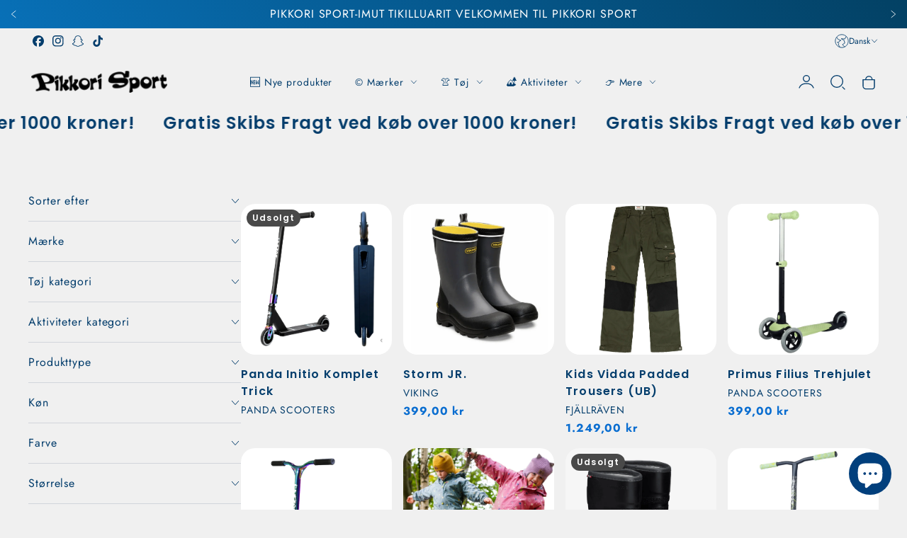

--- FILE ---
content_type: text/html; charset=utf-8
request_url: https://pikkori.com/collections/bornenes-dag
body_size: 71934
content:
<!doctype html>
<html class="no-js" lang="da">
  <head>
    <meta charset="utf-8">
    <meta http-equiv="X-UA-Compatible" content="IE=edge">
    <meta name="viewport" content="width=device-width,initial-scale=1">
    <meta name="theme-color" content="">
    <link rel="canonical" href="https://pikkori.com/collections/bornenes-dag">
    <link rel="preconnect" href="https://cdn.shopify.com" crossorigin><link rel="icon" type="image/png" href="//pikkori.com/cdn/shop/files/Logo_Pikkori_32x32.png?v=1653318326"><link rel="preconnect" href="https://fonts.shopifycdn.com" crossorigin><title>
      Børnenes dag
 &ndash; Pikkori Sport</title>

    

    

<meta property="og:site_name" content="Pikkori Sport">
<meta property="og:url" content="https://pikkori.com/collections/bornenes-dag">
<meta property="og:title" content="Børnenes dag">
<meta property="og:type" content="product.group">
<meta property="og:description" content="The Coolest sports store in Nuuk, Greenland. Retailer of great brand: Arcteryx, Quartz co and much more."><meta property="og:image" content="http://pikkori.com/cdn/shop/files/Pikkori_is_green_3e3e0769-6994-4d4d-a420-d4f01ac544b1.png?v=1710173840">
  <meta property="og:image:secure_url" content="https://pikkori.com/cdn/shop/files/Pikkori_is_green_3e3e0769-6994-4d4d-a420-d4f01ac544b1.png?v=1710173840">
  <meta property="og:image:width" content="1920">
  <meta property="og:image:height" content="1080"><meta name="twitter:card" content="summary_large_image">
<meta name="twitter:title" content="Børnenes dag">
<meta name="twitter:description" content="The Coolest sports store in Nuuk, Greenland. Retailer of great brand: Arcteryx, Quartz co and much more.">
   
    <script src="//pikkori.com/cdn/shop/t/61/assets/constants.js?v=95358004781563950421750852609" defer="defer"></script>
    <script src="//pikkori.com/cdn/shop/t/61/assets/pubsub.js?v=2921868252632587581750852609" defer="defer"></script>
    <script src="//pikkori.com/cdn/shop/t/61/assets/global.js?v=65212229517218456831750852609" defer="defer"></script>
    
    <script>window.performance && window.performance.mark && window.performance.mark('shopify.content_for_header.start');</script><meta id="shopify-digital-wallet" name="shopify-digital-wallet" content="/61376888998/digital_wallets/dialog">
<link rel="alternate" type="application/atom+xml" title="Feed" href="/collections/bornenes-dag.atom" />
<link rel="next" href="/collections/bornenes-dag?page=2">
<link rel="alternate" hreflang="x-default" href="https://pikkori.com/collections/bornenes-dag">
<link rel="alternate" hreflang="da" href="https://pikkori.com/collections/bornenes-dag">
<link rel="alternate" hreflang="kl" href="https://pikkori.com/kl/collections/bornenes-dag">
<link rel="alternate" hreflang="en" href="https://pikkori.com/en/collections/bornenes-dag">
<link rel="alternate" type="application/json+oembed" href="https://pikkori.com/collections/bornenes-dag.oembed">
<script async="async" src="/checkouts/internal/preloads.js?locale=da-GL"></script>
<script id="shopify-features" type="application/json">{"accessToken":"c578b6c9b2ae273d9622480685863ccf","betas":["rich-media-storefront-analytics"],"domain":"pikkori.com","predictiveSearch":true,"shopId":61376888998,"locale":"da"}</script>
<script>var Shopify = Shopify || {};
Shopify.shop = "pikkorisport.myshopify.com";
Shopify.locale = "da";
Shopify.currency = {"active":"DKK","rate":"1.0"};
Shopify.country = "GL";
Shopify.theme = {"name":"StyleScape 3","id":179338477853,"schema_name":"StyleScape","schema_version":"3.0.0","theme_store_id":2238,"role":"main"};
Shopify.theme.handle = "null";
Shopify.theme.style = {"id":null,"handle":null};
Shopify.cdnHost = "pikkori.com/cdn";
Shopify.routes = Shopify.routes || {};
Shopify.routes.root = "/";</script>
<script type="module">!function(o){(o.Shopify=o.Shopify||{}).modules=!0}(window);</script>
<script>!function(o){function n(){var o=[];function n(){o.push(Array.prototype.slice.apply(arguments))}return n.q=o,n}var t=o.Shopify=o.Shopify||{};t.loadFeatures=n(),t.autoloadFeatures=n()}(window);</script>
<script id="shop-js-analytics" type="application/json">{"pageType":"collection"}</script>
<script defer="defer" async type="module" src="//pikkori.com/cdn/shopifycloud/shop-js/modules/v2/client.init-shop-cart-sync_DRC1jiY2.da.esm.js"></script>
<script defer="defer" async type="module" src="//pikkori.com/cdn/shopifycloud/shop-js/modules/v2/chunk.common_CrN0W3AX.esm.js"></script>
<script defer="defer" async type="module" src="//pikkori.com/cdn/shopifycloud/shop-js/modules/v2/chunk.modal_B5qjH7Fp.esm.js"></script>
<script type="module">
  await import("//pikkori.com/cdn/shopifycloud/shop-js/modules/v2/client.init-shop-cart-sync_DRC1jiY2.da.esm.js");
await import("//pikkori.com/cdn/shopifycloud/shop-js/modules/v2/chunk.common_CrN0W3AX.esm.js");
await import("//pikkori.com/cdn/shopifycloud/shop-js/modules/v2/chunk.modal_B5qjH7Fp.esm.js");

  window.Shopify.SignInWithShop?.initShopCartSync?.({"fedCMEnabled":true,"windoidEnabled":true});

</script>
<script>(function() {
  var isLoaded = false;
  function asyncLoad() {
    if (isLoaded) return;
    isLoaded = true;
    var urls = ["https:\/\/ecommplugins-scripts.trustpilot.com\/v2.1\/js\/header.min.js?settings=eyJrZXkiOiJrR3VKRGFrUEpRTThnd1YxIiwicyI6InNrdSJ9\u0026v=2.5\u0026shop=pikkorisport.myshopify.com","https:\/\/ecommplugins-trustboxsettings.trustpilot.com\/pikkorisport.myshopify.com.js?settings=1713279704670\u0026shop=pikkorisport.myshopify.com","https:\/\/widget.trustpilot.com\/bootstrap\/v5\/tp.widget.sync.bootstrap.min.js?shop=pikkorisport.myshopify.com","https:\/\/addons.good-apps.co\/storage\/js\/goodpa_product_accessories-pikkorisport.myshopify.com.js?ver=105\u0026shop=pikkorisport.myshopify.com"];
    for (var i = 0; i < urls.length; i++) {
      var s = document.createElement('script');
      s.type = 'text/javascript';
      s.async = true;
      s.src = urls[i];
      var x = document.getElementsByTagName('script')[0];
      x.parentNode.insertBefore(s, x);
    }
  };
  if(window.attachEvent) {
    window.attachEvent('onload', asyncLoad);
  } else {
    window.addEventListener('load', asyncLoad, false);
  }
})();</script>
<script id="__st">var __st={"a":61376888998,"offset":-18000,"reqid":"1f7a5377-3ba1-4d35-8e0d-80c704d5a955-1769549521","pageurl":"pikkori.com\/collections\/bornenes-dag","u":"e59433cb9a3c","p":"collection","rtyp":"collection","rid":446081106205};</script>
<script>window.ShopifyPaypalV4VisibilityTracking = true;</script>
<script id="captcha-bootstrap">!function(){'use strict';const t='contact',e='account',n='new_comment',o=[[t,t],['blogs',n],['comments',n],[t,'customer']],c=[[e,'customer_login'],[e,'guest_login'],[e,'recover_customer_password'],[e,'create_customer']],r=t=>t.map((([t,e])=>`form[action*='/${t}']:not([data-nocaptcha='true']) input[name='form_type'][value='${e}']`)).join(','),a=t=>()=>t?[...document.querySelectorAll(t)].map((t=>t.form)):[];function s(){const t=[...o],e=r(t);return a(e)}const i='password',u='form_key',d=['recaptcha-v3-token','g-recaptcha-response','h-captcha-response',i],f=()=>{try{return window.sessionStorage}catch{return}},m='__shopify_v',_=t=>t.elements[u];function p(t,e,n=!1){try{const o=window.sessionStorage,c=JSON.parse(o.getItem(e)),{data:r}=function(t){const{data:e,action:n}=t;return t[m]||n?{data:e,action:n}:{data:t,action:n}}(c);for(const[e,n]of Object.entries(r))t.elements[e]&&(t.elements[e].value=n);n&&o.removeItem(e)}catch(o){console.error('form repopulation failed',{error:o})}}const l='form_type',E='cptcha';function T(t){t.dataset[E]=!0}const w=window,h=w.document,L='Shopify',v='ce_forms',y='captcha';let A=!1;((t,e)=>{const n=(g='f06e6c50-85a8-45c8-87d0-21a2b65856fe',I='https://cdn.shopify.com/shopifycloud/storefront-forms-hcaptcha/ce_storefront_forms_captcha_hcaptcha.v1.5.2.iife.js',D={infoText:'Beskyttet af hCaptcha',privacyText:'Beskyttelse af persondata',termsText:'Vilkår'},(t,e,n)=>{const o=w[L][v],c=o.bindForm;if(c)return c(t,g,e,D).then(n);var r;o.q.push([[t,g,e,D],n]),r=I,A||(h.body.append(Object.assign(h.createElement('script'),{id:'captcha-provider',async:!0,src:r})),A=!0)});var g,I,D;w[L]=w[L]||{},w[L][v]=w[L][v]||{},w[L][v].q=[],w[L][y]=w[L][y]||{},w[L][y].protect=function(t,e){n(t,void 0,e),T(t)},Object.freeze(w[L][y]),function(t,e,n,w,h,L){const[v,y,A,g]=function(t,e,n){const i=e?o:[],u=t?c:[],d=[...i,...u],f=r(d),m=r(i),_=r(d.filter((([t,e])=>n.includes(e))));return[a(f),a(m),a(_),s()]}(w,h,L),I=t=>{const e=t.target;return e instanceof HTMLFormElement?e:e&&e.form},D=t=>v().includes(t);t.addEventListener('submit',(t=>{const e=I(t);if(!e)return;const n=D(e)&&!e.dataset.hcaptchaBound&&!e.dataset.recaptchaBound,o=_(e),c=g().includes(e)&&(!o||!o.value);(n||c)&&t.preventDefault(),c&&!n&&(function(t){try{if(!f())return;!function(t){const e=f();if(!e)return;const n=_(t);if(!n)return;const o=n.value;o&&e.removeItem(o)}(t);const e=Array.from(Array(32),(()=>Math.random().toString(36)[2])).join('');!function(t,e){_(t)||t.append(Object.assign(document.createElement('input'),{type:'hidden',name:u})),t.elements[u].value=e}(t,e),function(t,e){const n=f();if(!n)return;const o=[...t.querySelectorAll(`input[type='${i}']`)].map((({name:t})=>t)),c=[...d,...o],r={};for(const[a,s]of new FormData(t).entries())c.includes(a)||(r[a]=s);n.setItem(e,JSON.stringify({[m]:1,action:t.action,data:r}))}(t,e)}catch(e){console.error('failed to persist form',e)}}(e),e.submit())}));const S=(t,e)=>{t&&!t.dataset[E]&&(n(t,e.some((e=>e===t))),T(t))};for(const o of['focusin','change'])t.addEventListener(o,(t=>{const e=I(t);D(e)&&S(e,y())}));const B=e.get('form_key'),M=e.get(l),P=B&&M;t.addEventListener('DOMContentLoaded',(()=>{const t=y();if(P)for(const e of t)e.elements[l].value===M&&p(e,B);[...new Set([...A(),...v().filter((t=>'true'===t.dataset.shopifyCaptcha))])].forEach((e=>S(e,t)))}))}(h,new URLSearchParams(w.location.search),n,t,e,['guest_login'])})(!0,!0)}();</script>
<script integrity="sha256-4kQ18oKyAcykRKYeNunJcIwy7WH5gtpwJnB7kiuLZ1E=" data-source-attribution="shopify.loadfeatures" defer="defer" src="//pikkori.com/cdn/shopifycloud/storefront/assets/storefront/load_feature-a0a9edcb.js" crossorigin="anonymous"></script>
<script data-source-attribution="shopify.dynamic_checkout.dynamic.init">var Shopify=Shopify||{};Shopify.PaymentButton=Shopify.PaymentButton||{isStorefrontPortableWallets:!0,init:function(){window.Shopify.PaymentButton.init=function(){};var t=document.createElement("script");t.src="https://pikkori.com/cdn/shopifycloud/portable-wallets/latest/portable-wallets.da.js",t.type="module",document.head.appendChild(t)}};
</script>
<script data-source-attribution="shopify.dynamic_checkout.buyer_consent">
  function portableWalletsHideBuyerConsent(e){var t=document.getElementById("shopify-buyer-consent"),n=document.getElementById("shopify-subscription-policy-button");t&&n&&(t.classList.add("hidden"),t.setAttribute("aria-hidden","true"),n.removeEventListener("click",e))}function portableWalletsShowBuyerConsent(e){var t=document.getElementById("shopify-buyer-consent"),n=document.getElementById("shopify-subscription-policy-button");t&&n&&(t.classList.remove("hidden"),t.removeAttribute("aria-hidden"),n.addEventListener("click",e))}window.Shopify?.PaymentButton&&(window.Shopify.PaymentButton.hideBuyerConsent=portableWalletsHideBuyerConsent,window.Shopify.PaymentButton.showBuyerConsent=portableWalletsShowBuyerConsent);
</script>
<script data-source-attribution="shopify.dynamic_checkout.cart.bootstrap">document.addEventListener("DOMContentLoaded",(function(){function t(){return document.querySelector("shopify-accelerated-checkout-cart, shopify-accelerated-checkout")}if(t())Shopify.PaymentButton.init();else{new MutationObserver((function(e,n){t()&&(Shopify.PaymentButton.init(),n.disconnect())})).observe(document.body,{childList:!0,subtree:!0})}}));
</script>

<script>window.performance && window.performance.mark && window.performance.mark('shopify.content_for_header.end');</script>

    

<style data-shopify>
    @font-face {
  font-family: Jost;
  font-weight: 400;
  font-style: normal;
  font-display: swap;
  src: url("//pikkori.com/cdn/fonts/jost/jost_n4.d47a1b6347ce4a4c9f437608011273009d91f2b7.woff2") format("woff2"),
       url("//pikkori.com/cdn/fonts/jost/jost_n4.791c46290e672b3f85c3d1c651ef2efa3819eadd.woff") format("woff");
}

    @font-face {
  font-family: Jost;
  font-weight: 700;
  font-style: normal;
  font-display: swap;
  src: url("//pikkori.com/cdn/fonts/jost/jost_n7.921dc18c13fa0b0c94c5e2517ffe06139c3615a3.woff2") format("woff2"),
       url("//pikkori.com/cdn/fonts/jost/jost_n7.cbfc16c98c1e195f46c536e775e4e959c5f2f22b.woff") format("woff");
}

    @font-face {
  font-family: Jost;
  font-weight: 400;
  font-style: italic;
  font-display: swap;
  src: url("//pikkori.com/cdn/fonts/jost/jost_i4.b690098389649750ada222b9763d55796c5283a5.woff2") format("woff2"),
       url("//pikkori.com/cdn/fonts/jost/jost_i4.fd766415a47e50b9e391ae7ec04e2ae25e7e28b0.woff") format("woff");
}

    @font-face {
  font-family: Jost;
  font-weight: 700;
  font-style: italic;
  font-display: swap;
  src: url("//pikkori.com/cdn/fonts/jost/jost_i7.d8201b854e41e19d7ed9b1a31fe4fe71deea6d3f.woff2") format("woff2"),
       url("//pikkori.com/cdn/fonts/jost/jost_i7.eae515c34e26b6c853efddc3fc0c552e0de63757.woff") format("woff");
}

    @font-face {
  font-family: Poppins;
  font-weight: 600;
  font-style: normal;
  font-display: swap;
  src: url("//pikkori.com/cdn/fonts/poppins/poppins_n6.aa29d4918bc243723d56b59572e18228ed0786f6.woff2") format("woff2"),
       url("//pikkori.com/cdn/fonts/poppins/poppins_n6.5f815d845fe073750885d5b7e619ee00e8111208.woff") format("woff");
}


      
            :root,
            .color-background-1 {
                  --color-background: 240,240,240;
                
                  --gradient-background: #f0f0f0;
                
                --color-heading: 3,61,108;
                --color-foreground: 3,61,108;
        
                --color-button: 3,61,108;
                --color-button-hover: 3,61,108;
                --color-button-text: 255,255,255;
                --color-button-text-hover: 255,255,255;
        
        
                --color-secondary-button: 233,233,233;
                --color-secondary-button-hover: 255,255,255;
                --color-secondary-button-text: 255,255,255;
                --color-secondary-button-text-hover: 8,129,226;
                
                
                
                --color-link: 123,123,123;
                --color-icon: 3,61,108;
                --color-border: 225,225,225;

                --color-shadow: 3,61,108;

                --price-main-text-color:#096dd0;
                --price-hashed-text-color:#013f7c;
    
                --color-badge-foreground: 3,61,108;
                --color-badge-background: 240,240,240;
                --color-badge-border: 3,61,108;
                --payment-terms-background-color: rgb(240 240 240);



                --error-message: 218,1,1;
                --success-message: 0,182,32;
                --warning-message: 245,183,0;
                --info-message: 4,137,166;;
          }
      
            
            .color-background-2 {
                  --color-background: 255,255,255;
                
                  --gradient-background: #ffffff;
                
                --color-heading: 3,61,108;
                --color-foreground: 3,61,108;
        
                --color-button: 8,129,226;
                --color-button-hover: 3,85,151;
                --color-button-text: 255,255,255;
                --color-button-text-hover: 255,255,255;
        
        
                --color-secondary-button: 255,255,255;
                --color-secondary-button-hover: 240,240,240;
                --color-secondary-button-text: 3,61,108;
                --color-secondary-button-text-hover: 255,217,0;
                
                
                
                --color-link: 8,129,226;
                --color-icon: 3,61,108;
                --color-border: 240,240,240;

                --color-shadow: 255,255,255;

                --price-main-text-color:#0881e2;
                --price-hashed-text-color:#035597;
    
                --color-badge-foreground: 3,61,108;
                --color-badge-background: 255,255,255;
                --color-badge-border: 3,61,108;
                --payment-terms-background-color: rgb(255 255 255);



                --error-message: 218,1,1;
                --success-message: 0,182,32;
                --warning-message: 245,183,0;
                --info-message: 4,137,166;;
          }
      
            
            .color-inverse {
                  --color-background: 0,31,62;
                
                  --gradient-background: #001f3e;
                
                --color-heading: 255,255,255;
                --color-foreground: 255,255,255;
        
                --color-button: 255,255,255;
                --color-button-hover: 255,255,255;
                --color-button-text: 3,61,108;
                --color-button-text-hover: 3,61,108;
        
        
                --color-secondary-button: 0,31,62;
                --color-secondary-button-hover: 255,255,255;
                --color-secondary-button-text: 255,255,255;
                --color-secondary-button-text-hover: 3,61,108;
                
                
                
                --color-link: 255,217,0;
                --color-icon: 255,255,255;
                --color-border: 231,231,231;

                --color-shadow: 57,57,57;

                --price-main-text-color:#ffffff;
                --price-hashed-text-color:#ff0000;
    
                --color-badge-foreground: 255,255,255;
                --color-badge-background: 0,31,62;
                --color-badge-border: 255,255,255;
                --payment-terms-background-color: rgb(0 31 62);



                --error-message: 218,1,1;
                --success-message: 0,182,32;
                --warning-message: 245,183,0;
                --info-message: 4,137,166;;
          }
      
            
            .color-accent-1 {
                  --color-background: 255,183,0;
                
                  --gradient-background: #ffb700;
                
                --color-heading: 199,15,15;
                --color-foreground: 199,15,15;
        
                --color-button: 199,15,15;
                --color-button-hover: 223,130,0;
                --color-button-text: 255,255,255;
                --color-button-text-hover: 255,255,255;
        
        
                --color-secondary-button: 223,130,0;
                --color-secondary-button-hover: 199,15,15;
                --color-secondary-button-text: 255,255,255;
                --color-secondary-button-text-hover: 255,255,255;
                
                
                
                --color-link: 255,217,0;
                --color-icon: 199,15,15;
                --color-border: 215,215,215;

                --color-shadow: 255,255,255;

                --price-main-text-color:#c70f0f;
                --price-hashed-text-color:#033d6c;
    
                --color-badge-foreground: 199,15,15;
                --color-badge-background: 255,183,0;
                --color-badge-border: 199,15,15;
                --payment-terms-background-color: rgb(255 183 0);



                --error-message: 218,1,1;
                --success-message: 0,182,32;
                --warning-message: 245,183,0;
                --info-message: 4,137,166;;
          }
      
            
            .color-accent-2 {
                  --color-background: 3,61,108;
                
                  --gradient-background: linear-gradient(62deg, rgba(8, 112, 183, 1), rgba(3, 65, 100, 1) 100%);
                
                --color-heading: 255,255,255;
                --color-foreground: 255,255,255;
        
                --color-button: 255,255,255;
                --color-button-hover: 3,61,108;
                --color-button-text: 3,61,108;
                --color-button-text-hover: 255,255,255;
        
        
                --color-secondary-button: 231,231,231;
                --color-secondary-button-hover: 231,231,231;
                --color-secondary-button-text: 3,61,108;
                --color-secondary-button-text-hover: 3,61,108;
                
                
                
                --color-link: 255,255,255;
                --color-icon: 255,255,255;
                --color-border: 248,248,248;

                --color-shadow: 3,61,108;

                --price-main-text-color:#ffffff;
                --price-hashed-text-color:#e9e9e9;
    
                --color-badge-foreground: 255,255,255;
                --color-badge-background: 3,61,108;
                --color-badge-border: 255,255,255;
                --payment-terms-background-color: rgb(3 61 108);



                --error-message: 218,1,1;
                --success-message: 0,182,32;
                --warning-message: 245,183,0;
                --info-message: 4,137,166;;
          }
      

      body, .color-background-1, .color-background-2, .color-inverse, .color-accent-1, .color-accent-2 {
        color: rgba(var(--color-foreground));
        background-color: rgb(var(--color-background));
      }

    :root {
      
      /* Heading*/

      --font-heading-family: Poppins, sans-serif;
      --font-heading-style: normal;
      --font-heading-weight: 600;
      --font-heading-scale: 1.2;
      --font-heading-spacing: 1.2px;
      
      /*End Heading*/
      
      /* Paragraph*/
        --font-body-family: Jost, sans-serif;
        --font-body-style: normal;
        --font-body-weight: 400;
        --font-body-scale: 0.9px;

      /* End Paragraph */


      /*Button settings*/
      
      --buttons-y-padding: 12px;
      --buttons-x-padding: 24px;
      --buttons-radius: px;

      --buttons-primary-outline: px;
      --buttons-primary-anable-radius: px;
      --buttons-primary-radius: px;
      --buttons-primary-radius: px;


      /*End buttons*/


      /*Images*/
      --image-radius: px;
      /*End Images*/

      /*badges*/
      
      --bg-sale-badge: #c70f0f;
      --text-sale-badge: #FFFFFF;
      --bg-soldout-badge: #494949;
      --text-soldout-badge: #FFFFFF;
      --bg-new-badge: #013f7c;
      --text-new-badge: #ffd900;
      --color-cart-circle: #ffd900;
      /*end badges*/

      /*Collection filters */
      --price-progress-color:#ffd900;
      
      --selected-filter-color:#001f3e;
      
      --clear-filters-text: #ffffff;
      --clear-filters-bg: #393939;
      
      /*Collection filters */

      /* Product Card */

      --image-product-radius: 20px;
      --image-banner-radius: 30px;
      --swatch-variant-color: #013f7c;
      
      /* End Product Card */
    

      /* Price Colors */

      

      /* End Price Colors */

      /* Messages Colors */

      

      /* End Messages Colors */
      

      --page-width: 1400px;
      --desk-px: 40px;
      --mob-px: 12px;
      --page-width-margin: 0rem;


      --badge-corner-radius: 0.0rem;

      --x-space: 14px;
      --y-space: 14px;
      --buttons-space: 20px;
      



      



      --variant-pills-background: ;
      --variant-pills-color: ;

      --variant-pills-selected-background: ;
      --variant-pills-selected-color: ;

      /* INputs*/
      --input-border-width: 1px;
      --input-border-radius: 20px;

      /*end INputs*/
    }

    *,
    *::before,
    *::after {
      box-sizing: inherit;
    }

    html {
      box-sizing: border-box;
      height: 100%;
    }

    body {
      display: grid;
      grid-template-rows: auto auto 1fr auto;
      grid-template-columns: 100%;
      min-height: 100%;
      margin: 0;
      font-size: 1rem;
      letter-spacing: var(--font-body-scale);
      line-height: calc(1 + 0.8 / var(--font-body-scale));
      font-family: var(--font-body-family);
      font-style: var(--font-body-style);
      font-weight: var(--font-body-weight);
      color:var(--color-base-text);
    }
    
  </style>
    
    <link rel="stylesheet" href="//pikkori.com/cdn/shop/t/61/assets/app.css?v=105669265305976345741750852609">
    <link rel="stylesheet" href="//pikkori.com/cdn/shop/t/61/assets/quickview.css?v=84342805080280862111750852609">
    <script src="//pikkori.com/cdn/shop/t/61/assets/app.js?v=10476931817841436891750852609" ></script><link rel="preload" as="font" href="//pikkori.com/cdn/fonts/jost/jost_n4.d47a1b6347ce4a4c9f437608011273009d91f2b7.woff2" type="font/woff2" crossorigin><link rel="preload" as="font" href="//pikkori.com/cdn/fonts/poppins/poppins_n6.aa29d4918bc243723d56b59572e18228ed0786f6.woff2" type="font/woff2" crossorigin><script>
      document.documentElement.className = document.documentElement.className.replace('no-js', 'js');
      if (Shopify.designMode) {
        document.documentElement.classList.add('shopify-design-mode');
      }
    </script>
  <!-- BEGIN app block: shopify://apps/sami-product-labels/blocks/app-embed-block/b9b44663-5d51-4be1-8104-faedd68da8c5 --><script type="text/javascript">
  window.Samita = window.Samita || {};
  Samita.ProductLabels = Samita.ProductLabels || {};
  Samita.ProductLabels.locale  = {"shop_locale":{"locale":"da","enabled":true,"primary":true,"published":true}};
  Samita.ProductLabels.page = {title : document.title.replaceAll('"', "'"), href : window.location.href, type: "collection", page_id: "446081106205"};
  Samita.ProductLabels.dataShop = Samita.ProductLabels.dataShop || {};Samita.ProductLabels.dataShop = {"install":1,"configuration":{"money_format":"{{amount_with_comma_separator}} kr"},"pricing":{"plan":"BETA","features":{"chose_product_form_collections_tag":true,"design_custom_unlimited_position":true,"design_countdown_timer_label_badge":true,"design_text_hover_label_badge":true,"label_display_product_page_first_image":false,"choose_product_variants":true,"choose_country_restriction":false,"conditions_specific_products":-1,"conditions_include_exclude_product_tag":true,"conditions_inventory_status":true,"conditions_sale_products":false,"conditions_customer_tag":true,"conditions_products_created_published":true,"conditions_set_visibility_date_time":true,"images_samples":{"collections":["payment","fresh_green","free_labels","custom","suggestions_for_you","all","valentine","beauty","new","newArrival","discount","sale","comboOffers","quality","bestseller","blackFriday","newYear","free","fewLeft","earthDay","laborDay","boxingDay","christmas","preOrder"]},"badges_labels_conditions":{"fields":["ALL","PRODUCTS","TITLE","TYPE","VENDOR","VARIANT_PRICE","COMPARE_PRICE","SALE_PRICE","TAG","WEIGHT","CREATE","PUBLISH","INVENTORY","VARIANT_INVENTORY","VARIANTS","COLLECTIONS","CUSTOMER","CUSTOMER_TAG","CUSTOMER_ORDER_COUNT","CUSTOMER_TOTAL_SPENT","CUSTOMER_PURCHASE","CUSTOMER_COMPANY_NAME","PAGE"]}}},"settings":{"notUseSearchFileApp":true,"general":{"maximum_condition":"3"},"watermark":true,"translations":{"default":{"Days":"d","Hours":"h","Minutes":"m","Seconds":"s"}}},"url":"pikkorisport.myshopify.com","api_url":"","app_url":"https://d3g7uyxz2n998u.cloudfront.net/"};Samita.ProductLabels.dataShop.configuration.money_format = "{{amount_with_comma_separator}} kr";if (typeof Shopify!= "undefined" && Shopify?.theme?.role != "main") {Samita.ProductLabels.dataShop.settings.notUseSearchFileApp = false;}
  Samita.ProductLabels.theme_id =null;
  Samita.ProductLabels.products = Samita.ProductLabels.products || [];if (typeof Shopify!= "undefined" && Shopify?.theme?.id == 131859906726) {Samita.ProductLabels.themeInfo = {"id":131859906726,"name":"Ride - Shopify Support 160922","role":"unpublished","theme_store_id":1500,"theme_name":"Ride","theme_version":"1.0.0"};}if (typeof Shopify!= "undefined" && Shopify?.theme?.id == 144838295837) {Samita.ProductLabels.themeInfo = {"id":144838295837,"name":"before 8.0.0 update - Shopify Support 160922","role":"main","theme_store_id":1500,"theme_name":"Ride","theme_version":"1.0.0"};}if (typeof Shopify!= "undefined" && Shopify?.theme?.id == 156367814941) {Samita.ProductLabels.themeInfo = {"id":156367814941,"name":"11.0.0 update - Pikkori Sport","role":"unpublished","theme_store_id":1500,"theme_name":"Ride","theme_version":"11.0.0"};}if (typeof Shopify!= "undefined" && Shopify?.theme?.id == 164131275037) {Samita.ProductLabels.themeInfo = {"id":164131275037,"name":"StyleScape","role":"main","theme_store_id":2238,"theme_name":"StyleScape","theme_version":"1.1.1"};}if (typeof Shopify!= "undefined" && Shopify?.theme?.id == 164834279709) {Samita.ProductLabels.themeInfo = {"id":164834279709,"name":"Updated StyleScape","role":"main","theme_store_id":2238,"theme_name":"StyleScape","theme_version":"1.2.0"};}if (typeof Shopify!= "undefined" && Shopify?.theme?.id == 167326351645) {Samita.ProductLabels.themeInfo = {"id":167326351645,"name":"StyleScape 2.0.1","role":"unpublished","theme_store_id":2238,"theme_name":"StyleScape","theme_version":"2.0.1"};}if (typeof Shopify!= "undefined" && Shopify?.theme?.id == 169572860189) {Samita.ProductLabels.themeInfo = {"id":169572860189,"name":"StyleScape 2.1.0","role":"main","theme_store_id":2238,"theme_name":"StyleScape","theme_version":"2.1.0"};}if (typeof Shopify!= "undefined" && Shopify?.theme?.id == 131859906726) {Samita.ProductLabels.theme = {"selectors":{"product":{"elementSelectors":[".Product",".product",".product-main",".grid",".grid.product-single",".gfqv-product-wrapper",".ga-product",".gCartItem, .flexRow.noGutter, .cart__row, .line-item, .cart-item, .cart-row, .CartItem, .cart-line-item, .cart-table tbody tr, .container-indent table tbody tr"],"link":"[samitaPL-product-link], a.product-block__link[href*=\"/products/\"], a.indiv-product__link[href*=\"/products/\"], a.thumbnail__link[href*=\"/products/\"], a.product-item__link[href*=\"/products/\"], a.product-card__link[href*=\"/products/\"], a.product-card-link[href*=\"/products/\"], a.product-block__image__link[href*=\"/products/\"], a.stretched-link[href*=\"/products/\"], a.grid-product__link[href*=\"/products/\"], a.product-grid-item--link[href*=\"/products/\"], a.product-link[href*=\"/products/\"], a.product__link[href*=\"/products/\"], a.full-unstyled-link[href*=\"/products/\"], a.grid-item__link[href*=\"/products/\"], a.grid-product__link[href*=\"/products/\"], a[data-product-page-link][href*=\"/products/\"], a[href*=\"/products/\"]","signal":"[data-product-handle], [data-product-id]","notSignal":":not([data-section-id=\"product-recommendations\"],[data-section-type=\"product-recommendations\"],#product-area,#looxReviews)","priceSelectors":["#ProductPrice-product-template","#ProductPrice",".product-price",".product__price—reg","#productPrice-product-template",".product__current-price",".product-thumb-caption-price-current",".product-item-caption-price-current",".grid-product__price,.product__price","span.price","span.product-price",".productitem--price",".product-pricing","div.price","span.money",".product-item__price",".product-list-item-price","p.price",".product-meta__prices","div.product-price","span#price",".price.money","h3.price","a.price",".price-area",".product-item-price",".pricearea",".collectionGrid .collectionBlock-info > p","#ComparePrice",".product--price-wrapper",".product-page--price-wrapper",".color--shop-accent.font-size--s.t--meta.f--main",".ComparePrice",".ProductPrice",".prodThumb .title span:last-child",".price",".product-single__price-product-template",".product-info-price",".price-money",".prod-price","#price-field",".product-grid--price",".prices,.pricing","#product-price",".money-styling",".compare-at-price",".product-item--price",".card__price",".product-card__price",".product-price__price",".product-item__price-wrapper",".product-single__price",".grid-product__price-wrap","a.grid-link p.grid-link__meta",".product__prices","#comparePrice-product-template","dl[class*=\"price\"]","div[class*=\"price\"]",".gl-card-pricing",".ga-product_price-container"],"titleSelectors":["div.product__title",".card__heading.h5",".cart-item__name.h4",".spf-product-card__title.h4",".gl-card-title",".ga-product_title"],"imageSelectors":[".AspectRatio > img",".product__media img",".rimage-wrapper > img",".product-card__image-wrapper > .product-card__image",".ga-products_image img",".image__container",".image-wrap .grid-product__image",".box-ratio > img",".image-cell img.card__image","img[src*=\"cdn.shopify.com\"][src*=\"/products/\"]","img[srcset*=\"cdn.shopify.com\"][srcset*=\"/products/\"]","img[data-srcset*=\"cdn.shopify.com\"][data-srcset*=\"/products/\"]","img[data-src*=\"cdn.shopify.com\"][data-src*=\"/products/\"]","img[data-srcset*=\"cdn.shopify.com\"][data-srcset*=\"/products/\"]","img[srcset*=\"cdn.shopify.com\"][src*=\"no-image\"]",".product-card__image > img",".product-image-main .image-wrap",".grid-product__image",".media > img","img[srcset*=\"cdn/shop/products/\"]","[data-bgset*=\"cdn.shopify.com\"][data-bgset*=\"/products/\"] > [data-bgset*=\"cdn.shopify.com\"][data-bgset*=\"/products/\"]","[data-bgset*=\"cdn.shopify.com\"][data-bgset*=\"/products/\"]","img[src*=\"cdn.shopify.com\"][src*=\"no-image\"]","img[src*=\"cdn/shop/products/\"]",".ga-product_image",".gfqv-product-image"],"media":".card__inner,.spf-product-card__inner","soldOutBadge":".tag.tag--rectangle, .grid-product__tag--sold-out","paymentButton":".shopify-payment-button, .product-form--smart-payment-buttons, .lh-wrap-buynow, .wx-checkout-btn","formSelectors":["form.product-form, form.product_form",".product-single__form",".shopify-product-form","#shopify-section-product-template form[action*=\"/cart/add\"]","form[action*=\"/cart/add\"]",".ga-products-table li.ga-product",".pf-product-form"],"variantActivator":".product__swatches [data-swatch-option], .swatch__container .swatch__option, .gf_swatches .gf_swatch, .product-form__controls-group-options select, ul.clickyboxes li, .pf-variant-select, ul.swatches-select li, .product-options__value, .form-check-swatch, button.btn.swatch select.product__variant, .pf-container a, button.variant.option, ul.js-product__variant--container li, .variant-input, .product-variant > ul > li  ,.input--dropdown, .HorizontalList > li, .product-single__swatch__item, .globo-swatch-list ul.value > .select-option, .form-swatch-item, .selector-wrapper select, select.pf-input, ul.swatches-select > li.nt-swatch.swatch_pr_item, ul.gfqv-swatch-values > li, .lh-swatch-select, .swatch-image, .variant-image-swatch, #option-size, .selector-wrapper .replaced, .regular-select-content > .regular-select-item, .radios--input, ul.swatch-view > li > .swatch-selector ,.single-option-selector, .swatch-element input, [data-product-option], .single-option-selector__radio, [data-index^=\"option\"], .SizeSwatchList input, .swatch-panda input[type=radio], .swatch input, .swatch-element input[type=radio], select[id*=\"product-select-\"], select[id|=\"product-select-option\"], [id|=\"productSelect-product\"], [id|=\"ProductSelect-option\"],select[id|=\"product-variants-option\"],select[id|=\"sca-qv-product-selected-option\"],select[id*=\"product-variants-\"],select[id|=\"product-selectors-option\"],select[id|=\"variant-listbox-option\"],select[id|=\"id-option\"],select[id|=\"SingleOptionSelector\"], .variant-input-wrap input, [data-action=\"select-value\"]","variant":".product-form__variants, .ga-product_variant_select, select[name=\"id\"], input[name=\"id\"], .qview-variants > select, select[name=\"id[]\"]","quantity":".gInputElement, [name=\"qty\"], [name=\"quantity\"]","quantityWrapper":"#Quantity, input.quantity-selector.quantity-input, [data-quantity-input-wrapper], .product-form__quantity-selector, .product-form__item--quantity, .ProductForm__QuantitySelector, .quantity-product-template, .product-qty, .qty-selection, .product__quantity, .js-qty__num","productAddToCartBtnSelectors":[".product-form__cart-submit",".add-to-cart-btn",".product__add-to-cart-button","#AddToCart--product-template","#addToCart","#AddToCart-product-template","#AddToCart",".add_to_cart",".product-form--atc-button","#AddToCart-product",".AddtoCart","button.btn-addtocart",".product-submit","[name=\"add\"]","[type=\"submit\"]",".product-form__add-button",".product-form--add-to-cart",".btn--add-to-cart",".button-cart",".action-button > .add-to-cart","button.btn--tertiary.add-to-cart",".form-actions > button.button",".gf_add-to-cart",".zend_preorder_submit_btn",".gt_button",".wx-add-cart-btn",".previewer_add-to-cart_btn > button",".qview-btn-addtocart",".ProductForm__AddToCart",".button--addToCart","#AddToCartDesk","[data-pf-type=\"ProductATC\"]"],"customAddEl":{"productPageSameLevel":true,"collectionPageSameLevel":true},"cart":{"drawerForm":["form[action*=\"/cart\"]:not([action*=\"/cart/add\"]):not([hidden])"],"form":"body","rowSelectors":["gCartItem","flexRow.noGutter","cart__row","line-item","cart-item","cart-row","CartItem","cart-line-item","cart-table tbody tr","container-indent table tbody tr"],"price":"td.cart-item__details > div.product-option"},"collection":{"positionBadgeImageWrapper":"","positionBadgeTitleWrapper":"","positionBadgePriceWrapper":"","notElClass":["samitaPL-card-list","card-list","page-width","collection-template"]},"quickView":{"activator":"a.quickview-icon.quickview, .qv-icon, .previewer-button, .sca-qv-button, .product-item__action-button[data-action=\"open-modal\"], .boost-pfs-quickview-btn, .collection-product[data-action=\"show-product\"], button.product-item__quick-shop-button, .product-item__quick-shop-button-wrapper, .open-quick-view, .product-item__action-button[data-action=\"open-modal\"], .tt-btn-quickview, .product-item-quick-shop .available, .quickshop-trigger, .productitem--action-trigger:not(.productitem--action-atc), .quick-product__btn, .thumbnail, .quick_shop, a.sca-qv-button, .overlay, .quick-view, .open-quick-view, [data-product-card-link], a[rel=\"quick-view\"], a.quick-buy, div.quickview-button > a, .block-inner a.more-info, .quick-shop-modal-trigger, a.quick-view-btn, a.spo-quick-view, div.quickView-button, a.product__label--quick-shop, span.trigger-quick-view, a.act-quickview-button, a.product-modal, [data-quickshop-full], [data-quickshop-slim], [data-quickshop-trigger]","productForm":".qv-form, .qview-form, .description-wrapper_content, .wx-product-wrapper, #sca-qv-add-item-form, .product-form, #boost-pfs-quickview-cart-form, .product.preview .shopify-product-form, .product-details__form, .gfqv-product-form, #ModalquickView form#modal_quick_view, .quick-shop-modal form[action*=\"/cart/add\"], #quick-shop-modal form[action*=\"/cart/add\"], .white-popup.quick-view form[action*=\"/cart/add\"], .quick-view form[action*=\"/cart/add\"], [id*=\"QuickShopModal-\"] form[action*=\"/cart/add\"], .quick-shop.active form[action*=\"/cart/add\"], .quick-view-panel form[action*=\"/cart/add\"], .content.product.preview form[action*=\"/cart/add\"], .quickView-wrap form[action*=\"/cart/add\"], .quick-modal form[action*=\"/cart/add\"], #colorbox form[action*=\"/cart/add\"], .product-quick-view form[action*=\"/cart/add\"], .quickform, .modal--quickshop-full, .modal--quickshop form[action*=\"/cart/add\"], .quick-shop-form, .fancybox-inner form[action*=\"/cart/add\"], #quick-view-modal form[action*=\"/cart/add\"], [data-product-modal] form[action*=\"/cart/add\"], .modal--quick-shop.modal--is-active form[action*=\"/cart/add\"]","appVariantActivator":".previewer_options","appVariantSelector":".full_info, [data-behavior=\"previewer_link\"]","appButtonClass":["sca-qv-cartbtn","qview-btn","btn--fill btn--regular"]}}},"integrateApps":["globo.relatedproduct.loaded","globoFilterQuickviewRenderCompleted","globoFilterRenderSearchCompleted","globoFilterRenderCompleted","collectionUpdate"],"theme_store_id":1500,"theme_name":"Ride"};}if (typeof Shopify!= "undefined" && Shopify?.theme?.id == 144838295837) {Samita.ProductLabels.theme = {"selectors":{"product":{"elementSelectors":[".product-top",".Product",".product-page-container","#ProductSection-product-template",".product",".product-main",".grid",".grid.product-single","#__pf",".gfqv-product-wrapper",".ga-product",".t4s-container",".gCartItem, .flexRow.noGutter, .cart__row, .line-item, .cart-item, .cart-row, .CartItem, .cart-line-item, .cart-table tbody tr, .container-indent table tbody tr"],"link":"[samitaPL-product-link], a.product-block__link[href*=\"/products/\"], a.indiv-product__link[href*=\"/products/\"], a.thumbnail__link[href*=\"/products/\"], a.product-item__link[href*=\"/products/\"], a.product-card__link[href*=\"/products/\"], a.product-card-link[href*=\"/products/\"], a.product-block__image__link[href*=\"/products/\"], a.stretched-link[href*=\"/products/\"], a.grid-product__link[href*=\"/products/\"], a.product-grid-item--link[href*=\"/products/\"], a.product-link[href*=\"/products/\"], a.product__link[href*=\"/products/\"], a.full-unstyled-link[href*=\"/products/\"], a.grid-item__link[href*=\"/products/\"], a.grid-product__link[href*=\"/products/\"], a[data-product-page-link][href*=\"/products/\"], a[href*=\"/products/\"]:not(.logo-bar__link,.site-nav__link,.mobile-nav__link,.hero__sidebyside-image-link)","signal":"[data-product-handle], [data-product-id]","notSignal":":not([data-section-id=\"product-recommendations\"],[data-section-type=\"product-recommendations\"],#product-area,#looxReviews)","priceSelectors":[".product-option .cvc-money","#ProductPrice-product-template",".product-block--price",".price-list","#ProductPrice",".product-price",".product__price—reg","#productPrice-product-template",".product__current-price",".product-thumb-caption-price-current",".product-item-caption-price-current",".grid-product__price,.product__price","span.price","span.product-price",".productitem--price",".product-pricing","div.price","span.money",".product-item__price",".product-list-item-price","p.price",".product-meta__prices","div.product-price","span#price",".price.money","h3.price","a.price",".price-area",".product-item-price",".pricearea",".collectionGrid .collectionBlock-info > p","#ComparePrice",".product--price-wrapper",".product-page--price-wrapper",".color--shop-accent.font-size--s.t--meta.f--main",".ComparePrice",".ProductPrice",".prodThumb .title span:last-child",".price",".product-single__price-product-template",".product-info-price",".price-money",".prod-price","#price-field",".product-grid--price",".prices,.pricing","#product-price",".money-styling",".compare-at-price",".product-item--price",".card__price",".product-card__price",".product-price__price",".product-item__price-wrapper",".product-single__price",".grid-product__price-wrap","a.grid-link p.grid-link__meta",".product__prices","#comparePrice-product-template","dl[class*=\"price\"]","div[class*=\"price\"]",".gl-card-pricing",".ga-product_price-container"],"titleSelectors":[".product-block--title",".product-info__title",".product-thumbnail__title",".product-card__title","div.product__title",".card__heading.h5",".cart-item__name.h4",".spf-product-card__title.h4",".gl-card-title",".ga-product_title"],"imageSelectors":["img.rimage__image",".grid_img",".imgWrapper > img",".gitem-img",".image__inner img",".snize-thumbnail",".pwzrswiper-slide > img",".grid__image-ratio",".product__media img",".AspectRatio > img",".product__media img",".rimage-wrapper > img",".ProductItem__Image",".img-wrapper img",".product-card__image-wrapper > .product-card__image",".ga-products_image img",".image__container",".image-wrap .grid-product__image",".boost-sd__product-image img",".box-ratio > img",".image-cell img.card__image","img[src*=\"cdn.shopify.com\"][src*=\"/products/\"]","img[srcset*=\"cdn.shopify.com\"][srcset*=\"/products/\"]","img[data-srcset*=\"cdn.shopify.com\"][data-srcset*=\"/products/\"]","img[data-src*=\"cdn.shopify.com\"][data-src*=\"/products/\"]","img[data-srcset*=\"cdn.shopify.com\"][data-srcset*=\"/products/\"]","img[srcset*=\"cdn.shopify.com\"][src*=\"no-image\"]",".product-card__image > img",".product-image-main .image-wrap",".grid-product__image",".media > img","img[srcset*=\"cdn/shop/products/\"]","[data-bgset*=\"cdn.shopify.com\"][data-bgset*=\"/products/\"] > [data-bgset*=\"cdn.shopify.com\"][data-bgset*=\"/products/\"]","[data-bgset*=\"cdn.shopify.com\"][data-bgset*=\"/products/\"]","img[src*=\"cdn.shopify.com\"][src*=\"no-image\"]","img[src*=\"cdn/shop/products/\"]",".ga-product_image",".gfqv-product-image"],"media":".card__inner,.spf-product-card__inner","soldOutBadge":".tag.tag--rectangle, .grid-product__tag--sold-out","paymentButton":".shopify-payment-button, .product-form--smart-payment-buttons, .lh-wrap-buynow, .wx-checkout-btn","formSelectors":["form.product-form, form.product_form","form.t4s-form__product",".product-single__form",".shopify-product-form","#shopify-section-product-template form[action*=\"/cart/add\"]","form[action*=\"/cart/add\"]",".ga-products-table li.ga-product",".pf-product-form"],"variantActivator":".product__swatches [data-swatch-option], variant-radios input, .swatch__container .swatch__option, .gf_swatches .gf_swatch, .product-form__controls-group-options select, ul.clickyboxes li, .pf-variant-select, ul.swatches-select li, .product-options__value, .form-check-swatch, button.btn.swatch select.product__variant, .pf-container a, button.variant.option, ul.js-product__variant--container li, .variant-input, .product-variant > ul > li  ,.input--dropdown, .HorizontalList > li, .product-single__swatch__item, .globo-swatch-list ul.value > .select-option, .form-swatch-item, .selector-wrapper select, select.pf-input, ul.swatches-select > li.nt-swatch.swatch_pr_item, ul.gfqv-swatch-values > li, .lh-swatch-select, .swatch-image, .variant-image-swatch, #option-size, .selector-wrapper .replaced, .regular-select-content > .regular-select-item, .radios--input, ul.swatch-view > li > .swatch-selector ,.single-option-selector, .swatch-element input, [data-product-option], .single-option-selector__radio, [data-index^=\"option\"], .SizeSwatchList input, .swatch-panda input[type=radio], .swatch input, .swatch-element input[type=radio], select[id*=\"product-select-\"], select[id|=\"product-select-option\"], [id|=\"productSelect-product\"], [id|=\"ProductSelect-option\"],select[id|=\"product-variants-option\"],select[id|=\"sca-qv-product-selected-option\"],select[id*=\"product-variants-\"],select[id|=\"product-selectors-option\"],select[id|=\"variant-listbox-option\"],select[id|=\"id-option\"],select[id|=\"SingleOptionSelector\"], .variant-input-wrap input, [data-action=\"select-value\"]","variant":".variant-selection__variants, .product-form__variants, .ga-product_variant_select, select[name=\"id\"], input[name=\"id\"], .qview-variants > select, select[name=\"id[]\"]","quantity":".gInputElement, [name=\"qty\"], [name=\"quantity\"]","quantityWrapper":"#Quantity, input.quantity-selector.quantity-input, [data-quantity-input-wrapper], .product-form__quantity-selector, .product-form__item--quantity, .ProductForm__QuantitySelector, .quantity-product-template, .product-qty, .qty-selection, .product__quantity, .js-qty__num","productAddToCartBtnSelectors":[".product-form__cart-submit",".add-to-cart-btn",".product__add-to-cart-button","#AddToCart--product-template","#addToCart","#AddToCart-product-template","#AddToCart",".add_to_cart",".product-form--atc-button","#AddToCart-product",".AddtoCart","button.btn-addtocart",".product-submit","[name=\"add\"]","[type=\"submit\"]",".product-form__add-button",".product-form--add-to-cart",".btn--add-to-cart",".button-cart",".action-button > .add-to-cart","button.btn--tertiary.add-to-cart",".form-actions > button.button",".gf_add-to-cart",".zend_preorder_submit_btn",".gt_button",".wx-add-cart-btn",".previewer_add-to-cart_btn > button",".qview-btn-addtocart",".ProductForm__AddToCart",".button--addToCart","#AddToCartDesk","[data-pf-type=\"ProductATC\"]"],"customAddEl":{"productPageSameLevel":true,"collectionPageSameLevel":true},"cart":{"buttonOpenCartDrawer":"","drawerForm":["form[action*=\"/cart\"]:not([action*=\"/cart/add\"]):not([hidden])"],"form":"body","rowSelectors":["gCartItem","flexRow.noGutter","cart__row","line-item","cart-item","cart-row","CartItem","cart-line-item","cart-table tbody tr","container-indent table tbody tr"],"price":"td.cart-item__details > div.product-option"},"collection":{"positionBadgeImageWrapper":"","positionBadgeTitleWrapper":"","positionBadgePriceWrapper":"","notElClass":["samitaPL-card-list","hero__link","collection-grid","card-list","page-width","collection-template","mobile-nav__sublist","site-nav__dropdown","search__results"]},"quickView":{"activator":"a.quickview-icon.quickview, .qv-icon, .previewer-button, .sca-qv-button, .product-item__action-button[data-action=\"open-modal\"], .boost-pfs-quickview-btn, .collection-product[data-action=\"show-product\"], button.product-item__quick-shop-button, .product-item__quick-shop-button-wrapper, .open-quick-view, .product-item__action-button[data-action=\"open-modal\"], .tt-btn-quickview, .product-item-quick-shop .available, .quickshop-trigger, .productitem--action-trigger:not(.productitem--action-atc), .quick-product__btn, .thumbnail, .quick_shop, a.sca-qv-button, .overlay, .quick-view, .open-quick-view, [data-product-card-link], a[rel=\"quick-view\"], a.quick-buy, div.quickview-button > a, .block-inner a.more-info, .quick-shop-modal-trigger, a.quick-view-btn, a.spo-quick-view, div.quickView-button, a.product__label--quick-shop, span.trigger-quick-view, a.act-quickview-button, a.product-modal, [data-quickshop-full], [data-quickshop-slim], [data-quickshop-trigger]","productForm":".qv-form, .qview-form, .description-wrapper_content, .wx-product-wrapper, #sca-qv-add-item-form, .product-form, #boost-pfs-quickview-cart-form, .product.preview .shopify-product-form, .product-details__form, .gfqv-product-form, #ModalquickView form#modal_quick_view, .quick-shop-modal form[action*=\"/cart/add\"], #quick-shop-modal form[action*=\"/cart/add\"], .white-popup.quick-view form[action*=\"/cart/add\"], .quick-view form[action*=\"/cart/add\"], [id*=\"QuickShopModal-\"] form[action*=\"/cart/add\"], .quick-shop.active form[action*=\"/cart/add\"], .quick-view-panel form[action*=\"/cart/add\"], .content.product.preview form[action*=\"/cart/add\"], .quickView-wrap form[action*=\"/cart/add\"], .quick-modal form[action*=\"/cart/add\"], #colorbox form[action*=\"/cart/add\"], .product-quick-view form[action*=\"/cart/add\"], .quickform, .modal--quickshop-full, .modal--quickshop form[action*=\"/cart/add\"], .quick-shop-form, .fancybox-inner form[action*=\"/cart/add\"], #quick-view-modal form[action*=\"/cart/add\"], [data-product-modal] form[action*=\"/cart/add\"], .modal--quick-shop.modal--is-active form[action*=\"/cart/add\"]","appVariantActivator":".previewer_options","appVariantSelector":".full_info, [data-behavior=\"previewer_link\"]","appButtonClass":["sca-qv-cartbtn","qview-btn","btn--fill btn--regular"]}}},"integrateApps":["globo.relatedproduct.loaded","globoFilterQuickviewRenderCompleted","globoFilterRenderSearchCompleted","globoFilterRenderCompleted","collectionUpdate"],"theme_store_id":1500,"theme_name":"Ride"};}if (typeof Shopify!= "undefined" && Shopify?.theme?.id == 156367814941) {Samita.ProductLabels.theme = {"selectors":{"product":{"elementSelectors":["[data-label=\"Product\"]",".product",".product-detail",".product-page-container","#ProductSection-product-template","#shopify-section-product-template",".product",".product-main",".grid:not(.product-grid,.sf-grid)",".grid.product-single","#__pf",".gfqv-product-wrapper",".ga-product",".t4s-container",".gCartItem, .flexRow.noGutter, .cart__row, .line-item, .cart-item, .cart-row, .CartItem, .cart-line-item, .cart-table tbody tr, .container-indent table tbody tr"],"notShowCustomBlocks":".variant-swatch__item,.fera-productReviews-review,share-button","link":"[samitaPL-product-link], h3[data-href*=\"/products/\"], a.product-block__link[href*=\"/products/\"], a.indiv-product__link[href*=\"/products/\"], a.thumbnail__link[href*=\"/products/\"], a.product-item__link[href*=\"/products/\"], a.product-card__link[href*=\"/products/\"], a.product-card-link[href*=\"/products/\"], a.product-block__image__link[href*=\"/products/\"], a.stretched-link[href*=\"/products/\"], a.grid-product__link[href*=\"/products/\"], a.product-grid-item--link[href*=\"/products/\"], a.product-link[href*=\"/products/\"], a.product__link[href*=\"/products/\"], a.full-unstyled-link[href*=\"/products/\"], a.grid-item__link[href*=\"/products/\"], a.grid-product__link[href*=\"/products/\"], a[data-product-page-link][href*=\"/products/\"], a[href*=\"/products/\"]:not(.logo-bar__link,.ButtonGroup__Item.Button,.menu-promotion__link,.site-nav__link,.mobile-nav__link,.hero__sidebyside-image-link,.announcement-link,.breadcrumbs-list__link,.single-level-link,.d-none,.icon-twitter,.icon-facebook,.icon-pinterest,#btn,.list-menu__item.link.link--tex,.btnProductQuickview,.index-banner-slides-each,.global-banner-switch,.sub-nav-item-link,.announcement-bar__link)","signal":"[data-product-handle], [data-product-id]","notSignal":":not([data-section-id=\"product-recommendations\"],[data-section-type=\"product-recommendations\"],#product-area,#looxReviews)","priceSelectors":[".product-option .cvc-money","#ProductPrice-product-template",".product-block--price",".price-list","#ProductPrice",".product-price",".product__price—reg","#productPrice-product-template",".product__current-price",".product-thumb-caption-price-current",".product-item-caption-price-current",".grid-product__price,.product__price","span.price","span.product-price",".productitem--price",".product-pricing","div.price","span.money",".product-item__price",".product-list-item-price","p.price",".product-meta__prices","div.product-price","span#price",".price.money","h3.price","a.price",".price-area",".product-item-price",".pricearea",".collectionGrid .collectionBlock-info > p","#ComparePrice",".product--price-wrapper",".product-page--price-wrapper",".color--shop-accent.font-size--s.t--meta.f--main",".ComparePrice",".ProductPrice",".prodThumb .title span:last-child",".price",".product-single__price-product-template",".product-info-price",".price-money",".prod-price","#price-field",".product-grid--price",".prices,.pricing","#product-price",".money-styling",".compare-at-price",".product-item--price",".card__price",".product-card__price",".product-price__price",".product-item__price-wrapper",".product-single__price",".grid-product__price-wrap","a.grid-link p.grid-link__meta",".product__prices","#comparePrice-product-template","dl[class*=\"price\"]","div[class*=\"price\"]",".gl-card-pricing",".ga-product_price-container"],"titleSelectors":[".prod-title",".product-block--title",".product-info__title",".product-thumbnail__title",".product-card__title","div.product__title",".card__heading.h5",".cart-item__name.h4",".spf-product-card__title.h4",".gl-card-title",".ga-product_title"],"imageSelectors":[".gf_product-image,.gf_product-images-list .item img",".gf_image-loading-wrap .gf_image-loading",".gf_product-images-list .item img",".gf_product-image",".zoomImg",".card__media img",".gf_image-loading-wrap img",".product__media img",".spf-product-card__image",".boost-pfs-filter-product-item-main-image",".pwzrswiper-slide > img",".product__image-wrapper img",".grid__image-ratio",".product__media img",".AspectRatio > img",".product__media img",".rimage-wrapper > img",".ProductItem__Image",".img-wrapper img",".aspect-ratio img",".product-card__image-wrapper > .product-card__image",".ga-products_image img",".image__container",".image-wrap .grid-product__image",".boost-sd__product-image img",".box-ratio > img",".image-cell img.card__image","img[src*=\"cdn.shopify.com\"][src*=\"/products/\"]","img[srcset*=\"cdn.shopify.com\"][srcset*=\"/products/\"]","img[data-srcset*=\"cdn.shopify.com\"][data-srcset*=\"/products/\"]","img[data-src*=\"cdn.shopify.com\"][data-src*=\"/products/\"]","img[data-srcset*=\"cdn.shopify.com\"][data-srcset*=\"/products/\"]","img[srcset*=\"cdn.shopify.com\"][src*=\"no-image\"]",".product-card__image > img",".product-image-main .image-wrap",".grid-product__image",".media > img","img[srcset*=\"cdn/shop/products/\"]","[data-bgset*=\"cdn.shopify.com\"][data-bgset*=\"/products/\"] > [data-bgset*=\"cdn.shopify.com\"][data-bgset*=\"/products/\"]","[data-bgset*=\"cdn.shopify.com\"][data-bgset*=\"/products/\"]","img[src*=\"cdn.shopify.com\"][src*=\"no-image\"]","img[src*=\"cdn/shop/products/\"]",".ga-product_image",".gfqv-product-image"],"media":".card__inner,.spf-product-card__inner","soldOutBadge":".tag.tag--rectangle, .grid-product__tag--sold-out","paymentButton":".shopify-payment-button, .product-form--smart-payment-buttons, .lh-wrap-buynow, .wx-checkout-btn","formSelectors":["form.product-form","form.product_form","form.t4s-form__product",".product-single__form",".shopify-product-form","#shopify-section-product-template form[action*=\"/cart/add\"]","form[action*=\"/cart/add\"]:not(.form-card)",".ga-products-table li.ga-product",".pf-product-form"],"variantActivator":".product__swatches [data-swatch-option], .swatch-view-item, variant-radios input, .swatch__container .swatch__option, .gf_swatches .gf_swatch, .product-form__controls-group-options select, ul.clickyboxes li, .pf-variant-select, ul.swatches-select li, .product-options__value, .form-check-swatch, button.btn.swatch select.product__variant, .pf-container a, button.variant.option, ul.js-product__variant--container li, .variant-input, .product-variant > ul > li  ,.input--dropdown, .HorizontalList > li, .product-single__swatch__item, .globo-swatch-list ul.value > .select-option, .form-swatch-item, .selector-wrapper select, select.pf-input, ul.swatches-select > li.nt-swatch.swatch_pr_item, ul.gfqv-swatch-values > li, .lh-swatch-select, .swatch-image, .variant-image-swatch, #option-size, .selector-wrapper .replaced, .regular-select-content > .regular-select-item, .radios--input, ul.swatch-view > li > .swatch-selector ,.single-option-selector, .swatch-element input, [data-product-option], .single-option-selector__radio, [data-index^=\"option\"], .SizeSwatchList input, .swatch-panda input[type=radio], .swatch input, .swatch-element input[type=radio], select[id*=\"product-select-\"], select[id|=\"product-select-option\"], [id|=\"productSelect-product\"], [id|=\"ProductSelect-option\"],select[id|=\"product-variants-option\"],select[id|=\"sca-qv-product-selected-option\"],select[id*=\"product-variants-\"],select[id|=\"product-selectors-option\"],select[id|=\"variant-listbox-option\"],select[id|=\"id-option\"],select[id|=\"SingleOptionSelector\"], .variant-input-wrap input, [data-action=\"select-value\"]","variant":".variant-selection__variants, .product-variant-id, .product-form__variants, .ga-product_variant_select, select[name=\"id\"], input[name=\"id\"], .qview-variants > select, select[name=\"id[]\"]","variantIdByAttribute":"swatch-current-variant","quantity":".gInputElement, [name=\"qty\"], [name=\"quantity\"]","quantityWrapper":"#Quantity, input.quantity-selector.quantity-input, [data-quantity-input-wrapper], .product-form__quantity-selector, .product-form__item--quantity, .ProductForm__QuantitySelector, .quantity-product-template, .product-qty, .qty-selection, .product__quantity, .js-qty__num","productAddToCartBtnSelectors":[".product-form__cart-submit",".add-to-cart-btn",".product__add-to-cart-button","#AddToCart--product-template","#addToCart","#AddToCart-product-template","#AddToCart",".add_to_cart",".product-form--atc-button","#AddToCart-product",".AddtoCart","button.btn-addtocart",".product-submit","[name=\"add\"]","[type=\"submit\"]",".product-form__add-button",".product-form--add-to-cart",".btn--add-to-cart",".button-cart",".action-button > .add-to-cart","button.btn--tertiary.add-to-cart",".form-actions > button.button",".gf_add-to-cart",".zend_preorder_submit_btn",".gt_button",".wx-add-cart-btn",".previewer_add-to-cart_btn > button",".qview-btn-addtocart",".ProductForm__AddToCart",".button--addToCart","#AddToCartDesk","[data-pf-type=\"ProductATC\"]"],"customAddEl":{"productPageSameLevel":true,"collectionPageSameLevel":true,"cartPageSameLevel":false},"cart":{"buttonOpenCartDrawer":"","drawerForm":".ajax-cart__form, #CartDrawer-Form, #cart , #theme-ajax-cart, form[action*=\"/cart\"]:not([action*=\"/cart/add\"]):not([hidden])","form":"body","rowSelectors":["gCartItem","flexRow.noGutter","cart__row","line-item","cart-item","cart-row","CartItem","cart-line-item","cart-table tbody tr","container-indent table tbody tr"],"price":"td.cart-item__details > div.product-option"},"collection":{"positionBadgeImageWrapper":"","positionBadgeTitleWrapper":"","positionBadgePriceWrapper":"","notElClass":["cart-item-list__body","product-list","samitaPL-card-list","cart-items-con","boost-pfs-search-suggestion-group","collection","pf-slide","boost-sd__cart-body","boost-sd__product-list","snize-search-results-content","productGrid","footer__links","header__links-list","cartitems--list","Cart__ItemList","minicart-list-prd","mini-cart-item","mini-cart__line-item-list","cart-items","grid","products","ajax-cart__form","hero__link","collection__page-products","cc-filters-results","footer-sect","collection-grid","card-list","page-width","collection-template","mobile-nav__sublist","product-grid","site-nav__dropdown","search__results","product-recommendations"]},"quickView":{"activator":"a.quickview-icon.quickview, .qv-icon, .previewer-button, .sca-qv-button, .product-item__action-button[data-action=\"open-modal\"], .boost-pfs-quickview-btn, .collection-product[data-action=\"show-product\"], button.product-item__quick-shop-button, .product-item__quick-shop-button-wrapper, .open-quick-view, .product-item__action-button[data-action=\"open-modal\"], .tt-btn-quickview, .product-item-quick-shop .available, .quickshop-trigger, .productitem--action-trigger:not(.productitem--action-atc), .quick-product__btn, .thumbnail, .quick_shop, a.sca-qv-button, .overlay, .quick-view, .open-quick-view, [data-product-card-link], a[rel=\"quick-view\"], a.quick-buy, div.quickview-button > a, .block-inner a.more-info, .quick-shop-modal-trigger, a.quick-view-btn, a.spo-quick-view, div.quickView-button, a.product__label--quick-shop, span.trigger-quick-view, a.act-quickview-button, a.product-modal, [data-quickshop-full], [data-quickshop-slim], [data-quickshop-trigger]","productForm":".qv-form, .qview-form, .description-wrapper_content, .wx-product-wrapper, #sca-qv-add-item-form, .product-form, #boost-pfs-quickview-cart-form, .product.preview .shopify-product-form, .product-details__form, .gfqv-product-form, #ModalquickView form#modal_quick_view, .quick-shop-modal form[action*=\"/cart/add\"], #quick-shop-modal form[action*=\"/cart/add\"], .white-popup.quick-view form[action*=\"/cart/add\"], .quick-view form[action*=\"/cart/add\"], [id*=\"QuickShopModal-\"] form[action*=\"/cart/add\"], .quick-shop.active form[action*=\"/cart/add\"], .quick-view-panel form[action*=\"/cart/add\"], .content.product.preview form[action*=\"/cart/add\"], .quickView-wrap form[action*=\"/cart/add\"], .quick-modal form[action*=\"/cart/add\"], #colorbox form[action*=\"/cart/add\"], .product-quick-view form[action*=\"/cart/add\"], .quickform, .modal--quickshop-full, .modal--quickshop form[action*=\"/cart/add\"], .quick-shop-form, .fancybox-inner form[action*=\"/cart/add\"], #quick-view-modal form[action*=\"/cart/add\"], [data-product-modal] form[action*=\"/cart/add\"], .modal--quick-shop.modal--is-active form[action*=\"/cart/add\"]","appVariantActivator":".previewer_options","appVariantSelector":".full_info, [data-behavior=\"previewer_link\"]","appButtonClass":["sca-qv-cartbtn","qview-btn","btn--fill btn--regular"]},"customImgEl":"#Product-Slider"}},"integrateApps":["globo.relatedproduct.loaded","globoFilterQuickviewRenderCompleted","globoFilterRenderSearchCompleted","globoFilterRenderCompleted","shopify:block:select","vsk:product:changed","collectionUpdate"],"theme_store_id":1500,"theme_name":"Ride"};}if (typeof Shopify!= "undefined" && Shopify?.theme?.id == 164131275037) {Samita.ProductLabels.theme = {"selectors":{"product":{"elementSelectors":[".product-top",".Product",".product-detail",".product-page-container","#ProductSection-product-template","#shopify-section-product-template",".product:not(.featured-product)",".product-main",".grid:not(.product-grid,.sf-grid,.featured-product)",".grid.product-single","#__pf",".gfqv-product-wrapper",".ga-product",".t4s-container",".gCartItem, .flexRow.noGutter, .cart__row, .line-item, .cart-item, .cart-row, .CartItem, .cart-line-item, .cart-table tbody tr, .container-indent table tbody tr"],"notShowCustomBlocks":".variant-swatch__item,.fera-productReviews-review,share-button,.hdt-variant-picker,.col-story-block","link":"[samitaPL-product-link], h3[data-href*=\"/products/\"], div[data-href*=\"/products/\"], a.product-block__link[href*=\"/products/\"], a.indiv-product__link[href*=\"/products/\"], a.thumbnail__link[href*=\"/products/\"], a.product-item__link[href*=\"/products/\"], a.product-card__link[href*=\"/products/\"], a.product-card-link[href*=\"/products/\"], a.product-block__image__link[href*=\"/products/\"], a.stretched-link[href*=\"/products/\"], a.grid-product__link[href*=\"/products/\"], a.product-grid-item--link[href*=\"/products/\"], a.product-link[href*=\"/products/\"], a.product__link[href*=\"/products/\"], a.full-unstyled-link[href*=\"/products/\"], a.grid-item__link[href*=\"/products/\"], a.grid-product__link[href*=\"/products/\"], a[data-product-page-link][href*=\"/products/\"], a[href*=\"/products/\"]:not(.logo-bar__link,.ButtonGroup__Item.Button,.menu-promotion__link,.site-nav__link,.mobile-nav__link,.hero__sidebyside-image-link,.announcement-link,.breadcrumbs-list__link,.single-level-link,.d-none,.icon-twitter,.icon-facebook,.icon-pinterest,#btn,.list-menu__item.link.link--tex,.btnProductQuickview,.index-banner-slides-each,.global-banner-switch,.sub-nav-item-link,.announcement-bar__link)","signal":"[data-product-handle], [data-product-id]","notSignal":":not([data-section-id=\"product-recommendations\"],[data-section-type=\"product-recommendations\"],#product-area,#looxReviews)","priceSelectors":[".product-option .cvc-money","#ProductPrice-product-template",".product-block--price",".price-list","#ProductPrice",".product-price",".product__price—reg","#productPrice-product-template",".product__current-price",".product-thumb-caption-price-current",".product-item-caption-price-current",".grid-product__price,.product__price","span.price","span.product-price",".productitem--price",".product-pricing","div.price","span.money",".product-item__price",".product-list-item-price","p.price",".product-meta__prices","div.product-price","span#price",".price.money","h3.price","a.price",".price-area",".product-item-price",".pricearea",".collectionGrid .collectionBlock-info > p","#ComparePrice",".product--price-wrapper",".product-page--price-wrapper",".color--shop-accent.font-size--s.t--meta.f--main",".ComparePrice",".ProductPrice",".prodThumb .title span:last-child",".price",".product-single__price-product-template",".product-info-price",".price-money",".prod-price","#price-field",".product-grid--price",".prices,.pricing","#product-price",".money-styling",".compare-at-price",".product-item--price",".card__price",".product-card__price",".product-price__price",".product-item__price-wrapper",".product-single__price",".grid-product__price-wrap","a.grid-link p.grid-link__meta",".product__prices","#comparePrice-product-template","dl[class*=\"price\"]","div[class*=\"price\"]",".gl-card-pricing",".ga-product_price-container"],"titleSelectors":[".prod-title",".product-block--title",".product-info__title",".product-thumbnail__title",".product-card__title","div.product__title",".card__heading.h5",".cart-item__name.h4",".spf-product-card__title.h4",".gl-card-title",".ga-product_title"],"imageSelectors":["img.rimage__image",".grid_img",".imgWrapper > img",".gitem-img",".card__media img",".image__inner img",".snize-thumbnail",".zoomImg",".spf-product-card__image",".boost-pfs-filter-product-item-main-image",".pwzrswiper-slide > img",".product__image-wrapper img",".grid__image-ratio",".product__media img",".AspectRatio > img",".product__media img",".rimage-wrapper > img",".ProductItem__Image",".img-wrapper img",".aspect-ratio img",".product-card__image-wrapper > .product-card__image",".ga-products_image img",".image__container",".image-wrap .grid-product__image",".boost-sd__product-image img",".box-ratio > img",".image-cell img.card__image","img[src*=\"cdn.shopify.com\"][src*=\"/products/\"]","img[srcset*=\"cdn.shopify.com\"][srcset*=\"/products/\"]","img[data-srcset*=\"cdn.shopify.com\"][data-srcset*=\"/products/\"]","img[data-src*=\"cdn.shopify.com\"][data-src*=\"/products/\"]","img[data-srcset*=\"cdn.shopify.com\"][data-srcset*=\"/products/\"]","img[srcset*=\"cdn.shopify.com\"][src*=\"no-image\"]",".product-card__image > img",".product-image-main .image-wrap",".grid-product__image",".media > img","img[srcset*=\"cdn/shop/products/\"]","[data-bgset*=\"cdn.shopify.com\"][data-bgset*=\"/products/\"] > [data-bgset*=\"cdn.shopify.com\"][data-bgset*=\"/products/\"]","[data-bgset*=\"cdn.shopify.com\"][data-bgset*=\"/products/\"]","img[src*=\"cdn.shopify.com\"][src*=\"no-image\"]","img[src*=\"cdn/shop/products/\"]",".ga-product_image",".gfqv-product-image"],"media":".card__inner,.spf-product-card__inner","soldOutBadge":".tag.tag--rectangle, .grid-product__tag--sold-out","paymentButton":".shopify-payment-button, .product-form--smart-payment-buttons, .lh-wrap-buynow, .wx-checkout-btn","formSelectors":["form.product-form","form.product_form","form.t4s-form__product",".product-single__form",".shopify-product-form","#shopify-section-product-template form[action*=\"/cart/add\"]","form[action*=\"/cart/add\"]:not(.form-card)",".ga-products-table li.ga-product",".pf-product-form"],"variantActivator":".product__swatches [data-swatch-option], .swatch-view-item, variant-radios input, .swatch__container .swatch__option, .gf_swatches .gf_swatch, .product-form__controls-group-options select, ul.clickyboxes li, .pf-variant-select, ul.swatches-select li, .product-options__value, .form-check-swatch, button.btn.swatch select.product__variant, .pf-container a, button.variant.option, ul.js-product__variant--container li, .variant-input, .product-variant > ul > li  ,.input--dropdown, .HorizontalList > li, .product-single__swatch__item, .globo-swatch-list ul.value > .select-option, .form-swatch-item, .selector-wrapper select, select.pf-input, ul.swatches-select > li.nt-swatch.swatch_pr_item, ul.gfqv-swatch-values > li, .lh-swatch-select, .swatch-image, .variant-image-swatch, #option-size, .selector-wrapper .replaced, .regular-select-content > .regular-select-item, .radios--input, ul.swatch-view > li > .swatch-selector ,.single-option-selector, .swatch-element input, [data-product-option], .single-option-selector__radio, [data-index^=\"option\"], .SizeSwatchList input, .swatch-panda input[type=radio], .swatch input, .swatch-element input[type=radio], select[id*=\"product-select-\"], select[id|=\"product-select-option\"], [id|=\"productSelect-product\"], [id|=\"ProductSelect-option\"],select[id|=\"product-variants-option\"],select[id|=\"sca-qv-product-selected-option\"],select[id*=\"product-variants-\"],select[id|=\"product-selectors-option\"],select[id|=\"variant-listbox-option\"],select[id|=\"id-option\"],select[id|=\"SingleOptionSelector\"], .variant-input-wrap input, [data-action=\"select-value\"]","variant":".variant-selection__variants, .product-variant-id, .product-form__variants, .ga-product_variant_select, select[name=\"id\"], input[name=\"id\"], .qview-variants > select, select[name=\"id[]\"]","variantIdByAttribute":"swatch-current-variant","quantity":".gInputElement, [name=\"qty\"], [name=\"quantity\"]","quantityWrapper":"#Quantity, input.quantity-selector.quantity-input, [data-quantity-input-wrapper], .product-form__quantity-selector, .product-form__item--quantity, .ProductForm__QuantitySelector, .quantity-product-template, .product-qty, .qty-selection, .product__quantity, .js-qty__num","productAddToCartBtnSelectors":[".product-form__cart-submit",".add-to-cart-btn",".product__add-to-cart-button","#AddToCart--product-template","#addToCart","#AddToCart-product-template","#AddToCart",".add_to_cart",".product-form--atc-button","#AddToCart-product",".AddtoCart","button.btn-addtocart",".product-submit","[name=\"add\"]","[type=\"submit\"]",".product-form__add-button",".product-form--add-to-cart",".btn--add-to-cart",".button-cart",".action-button > .add-to-cart","button.btn--tertiary.add-to-cart",".form-actions > button.button",".gf_add-to-cart",".zend_preorder_submit_btn",".gt_button",".wx-add-cart-btn",".previewer_add-to-cart_btn > button",".qview-btn-addtocart",".ProductForm__AddToCart",".button--addToCart","#AddToCartDesk","[data-pf-type=\"ProductATC\"]"],"customAddEl":{"productPageSameLevel":true,"collectionPageSameLevel":true,"cartPageSameLevel":false},"cart":{"buttonOpenCartDrawer":"","drawerForm":".ajax-cart__form, #CartDrawer-Form, #cart , #theme-ajax-cart, form[action*=\"/cart\"]:not([action*=\"/cart/add\"]):not([hidden])","form":"body","rowSelectors":["gCartItem","flexRow.noGutter","cart__row","line-item","cart-item","cart-row","CartItem","cart-line-item","cart-table tbody tr","container-indent table tbody tr"],"price":"td.cart-item__details > div.product-option"},"collection":{"positionBadgeImageWrapper":"","positionBadgeTitleWrapper":"","positionBadgePriceWrapper":"","notElClass":["cart-item-list__body","product-list","samitaPL-card-list","cart-items-con","boost-pfs-search-suggestion-group","collection","pf-slide","boost-sd__cart-body","boost-sd__product-list","snize-search-results-content","productGrid","footer__links","header__links-list","cartitems--list","Cart__ItemList","minicart-list-prd","mini-cart-item","mini-cart__line-item-list","cart-items","grid","products","ajax-cart__form","hero__link","collection__page-products","cc-filters-results","footer-sect","collection-grid","card-list","page-width","collection-template","mobile-nav__sublist","product-grid","site-nav__dropdown","search__results","product-recommendations"]},"quickView":{"activator":"a.quickview-icon.quickview, .qv-icon, .previewer-button, .sca-qv-button, .product-item__action-button[data-action=\"open-modal\"], .boost-pfs-quickview-btn, .collection-product[data-action=\"show-product\"], button.product-item__quick-shop-button, .product-item__quick-shop-button-wrapper, .open-quick-view, .product-item__action-button[data-action=\"open-modal\"], .tt-btn-quickview, .product-item-quick-shop .available, .quickshop-trigger, .productitem--action-trigger:not(.productitem--action-atc), .quick-product__btn, .thumbnail, .quick_shop, a.sca-qv-button, .overlay, .quick-view, .open-quick-view, [data-product-card-link], a[rel=\"quick-view\"], a.quick-buy, div.quickview-button > a, .block-inner a.more-info, .quick-shop-modal-trigger, a.quick-view-btn, a.spo-quick-view, div.quickView-button, a.product__label--quick-shop, span.trigger-quick-view, a.act-quickview-button, a.product-modal, [data-quickshop-full], [data-quickshop-slim], [data-quickshop-trigger]","productForm":".qv-form, .qview-form, .description-wrapper_content, .wx-product-wrapper, #sca-qv-add-item-form, .product-form, #boost-pfs-quickview-cart-form, .product.preview .shopify-product-form, .product-details__form, .gfqv-product-form, #ModalquickView form#modal_quick_view, .quick-shop-modal form[action*=\"/cart/add\"], #quick-shop-modal form[action*=\"/cart/add\"], .white-popup.quick-view form[action*=\"/cart/add\"], .quick-view form[action*=\"/cart/add\"], [id*=\"QuickShopModal-\"] form[action*=\"/cart/add\"], .quick-shop.active form[action*=\"/cart/add\"], .quick-view-panel form[action*=\"/cart/add\"], .content.product.preview form[action*=\"/cart/add\"], .quickView-wrap form[action*=\"/cart/add\"], .quick-modal form[action*=\"/cart/add\"], #colorbox form[action*=\"/cart/add\"], .product-quick-view form[action*=\"/cart/add\"], .quickform, .modal--quickshop-full, .modal--quickshop form[action*=\"/cart/add\"], .quick-shop-form, .fancybox-inner form[action*=\"/cart/add\"], #quick-view-modal form[action*=\"/cart/add\"], [data-product-modal] form[action*=\"/cart/add\"], .modal--quick-shop.modal--is-active form[action*=\"/cart/add\"]","appVariantActivator":".previewer_options","appVariantSelector":".full_info, [data-behavior=\"previewer_link\"]","appButtonClass":["sca-qv-cartbtn","qview-btn","btn--fill btn--regular"]}}},"integrateApps":["globo.relatedproduct.loaded","globoFilterQuickviewRenderCompleted","globoFilterRenderSearchCompleted","globoFilterRenderCompleted","shopify:block:select","vsk:product:changed","collectionUpdate"]};}if (typeof Shopify!= "undefined" && Shopify?.theme?.id == 164834279709) {Samita.ProductLabels.theme = {"selectors":{"product":{"elementSelectors":[".product-detail","#ProductHero",".product-details-root",".product-template","#ProductSection-product-template","#shopify-section-product-template",".product:not(.featured-product,.slick-slide)",".product-main",".grid:not(.product-grid,.sf-grid,.featured-product)",".grid.product-single","#__pf",".gfqv-product-wrapper",".ga-product",".t4s-container",".gCartItem, .flexRow.noGutter, .cart__row, .line-item, .cart-item, .cart-row, .CartItem, .cart-line-item, .cart-table tbody tr, .container-indent table tbody tr"],"notShowCustomBlocks":".variant-swatch__item,.fera-productReviews-review,share-button,.hdt-variant-picker,.col-story-block,.lightly-spaced-row","link":"[samitaPL-product-link], h3[data-href*=\"/products/\"], div[data-href*=\"/products/\"], a.product-block__link[href*=\"/products/\"], a.indiv-product__link[href*=\"/products/\"], a.thumbnail__link[href*=\"/products/\"], a.product-item__link[href*=\"/products/\"], a.product-card__link[href*=\"/products/\"], a.product-card-link[href*=\"/products/\"], a.product-block__image__link[href*=\"/products/\"], a.stretched-link[href*=\"/products/\"], a.grid-product__link[href*=\"/products/\"], a.product-grid-item--link[href*=\"/products/\"], a.product-link[href*=\"/products/\"], a.product__link[href*=\"/products/\"], a.full-unstyled-link[href*=\"/products/\"], a.grid-item__link[href*=\"/products/\"], a.grid-product__link[href*=\"/products/\"], a[data-product-page-link][href*=\"/products/\"], a[href*=\"/products/\"]:not(.logo-bar__link,.ButtonGroup__Item.Button,.menu-promotion__link,.site-nav__link,.mobile-nav__link,.hero__sidebyside-image-link,.announcement-link,.breadcrumbs-list__link,.single-level-link,.d-none,.icon-twitter,.icon-facebook,.icon-pinterest,#btn,.list-menu__item.link.link--tex,.btnProductQuickview,.index-banner-slides-each,.global-banner-switch,.sub-nav-item-link,.announcement-bar__link,.Carousel__Cell,.Heading,.facebook,.twitter,.pinterest,.loyalty-redeem-product-title,.breadcrumbs__link,.btn-slide,.h2m-menu-item-inner--sub,.glink)","signal":"[data-product-handle], [data-product-id]","notSignal":":not([data-section-id=\"product-recommendations\"],[data-section-type=\"product-recommendations\"],#product-area,#looxReviews)","priceSelectors":[".price-container",".product-card__price",".product-block--price",".price-list","#ProductPrice",".product-price",".product__price—reg","#productPrice-product-template",".product__current-price",".product-thumb-caption-price-current",".product-item-caption-price-current",".grid-product__price,.product__price","span.price","span.product-price",".productitem--price",".product-pricing","div.price","span.money",".product-item__price",".product-list-item-price","p.price",".product-meta__prices","div.product-price","span#price",".price.money","h3.price","a.price",".price-area",".product-item-price",".pricearea",".collectionGrid .collectionBlock-info > p","#ComparePrice",".product--price-wrapper",".product-page--price-wrapper",".color--shop-accent.font-size--s.t--meta.f--main",".ComparePrice",".ProductPrice",".prodThumb .title span:last-child",".price",".product-single__price-product-template",".product-info-price",".price-money",".prod-price","#price-field",".product-grid--price",".prices,.pricing","#product-price",".money-styling",".compare-at-price",".product-item--price",".card__price",".product-card__price",".product-price__price",".product-item__price-wrapper",".product-single__price",".grid-product__price-wrap","a.grid-link p.grid-link__meta",".product__prices","#comparePrice-product-template","dl[class*=\"price\"]","div[class*=\"price\"]",".gl-card-pricing",".ga-product_price-container"],"titleSelectors":[".card-heading",".product-card__name",".product-info__title",".product-thumbnail__title",".product-card__title","div.product__title",".card__heading.h5",".cart-item__name.h4",".spf-product-card__title.h4",".gl-card-title",".ga-product_title"],"imageSelectors":[".card_image img",".image-container img",".media-gallery__link img",".grid-view-item__image-wrapper img",".wp-alt-image img",".product__link img",".inline-image__pad img",".product-card__img-wrapper img",".product-image-wrapper img",".product-card__image-wrapper picture",".image-wrapper img",".image-wrapper img","picture img",".aspect-ratio img",".product-single__media-image img",".thumb img",".rimage-wrapper > img",".ProductItem__Image",".img-wrapper img",".aspect-ratio img",".product-card__image-wrapper > .product-card__image",".ga-products_image img",".image__container",".image-wrap .grid-product__image",".boost-sd__product-image img",".box-ratio > img",".image-cell img.card__image","img[src*=\"cdn.shopify.com\"][src*=\"/products/\"]","img[srcset*=\"cdn.shopify.com\"][srcset*=\"/products/\"]","img[data-srcset*=\"cdn.shopify.com\"][data-srcset*=\"/products/\"]","img[data-src*=\"cdn.shopify.com\"][data-src*=\"/products/\"]","img[data-srcset*=\"cdn.shopify.com\"][data-srcset*=\"/products/\"]","img[srcset*=\"cdn.shopify.com\"][src*=\"no-image\"]",".product-card__image > img",".product-image-main .image-wrap",".grid-product__image",".media > img","img[srcset*=\"cdn/shop/products/\"]","[data-bgset*=\"cdn.shopify.com\"][data-bgset*=\"/products/\"] > [data-bgset*=\"cdn.shopify.com\"][data-bgset*=\"/products/\"]","[data-bgset*=\"cdn.shopify.com\"][data-bgset*=\"/products/\"]","img[src*=\"cdn.shopify.com\"][src*=\"no-image\"]","img[src*=\"cdn/shop/products/\"]",".ga-product_image",".gfqv-product-image"],"media":".card__inner,.spf-product-card__inner","soldOutBadge":".tag.tag--rectangle, .grid-product__tag--sold-out","paymentButton":".shopify-payment-button, .product-form--smart-payment-buttons, .lh-wrap-buynow, .wx-checkout-btn","formSelectors":[".product__basket-button","form.product_form","form.t4s-form__product",".product-single__form",".shopify-product-form","#shopify-section-product-template form[action*=\"/cart/add\"]","form[action*=\"/cart/add\"]:not(.form-card)",".ga-products-table li.ga-product",".pf-product-form"],"variantActivator":".inline-block","variant":".variant-input[checked=\"checked\"]","variantIdByAttribute":"swatch-current-variant","quantity":".gInputElement, [name=\"qty\"], [name=\"quantity\"]","quantityWrapper":"#Quantity, input.quantity-selector.quantity-input, [data-quantity-input-wrapper], .product-form__quantity-selector, .product-form__item--quantity, .ProductForm__QuantitySelector, .quantity-product-template, .product-qty, .qty-selection, .product__quantity, .js-qty__num","productAddToCartBtnSelectors":[".product-form__buttons",".add-to-cart-btn",".product__add-to-cart-button","#AddToCart--product-template","#addToCart","#AddToCart-product-template","#AddToCart",".add_to_cart",".product-form--atc-button","#AddToCart-product",".AddtoCart","button.btn-addtocart",".product-submit","[name=\"add\"]","[type=\"submit\"]",".product-form__add-button",".product-form--add-to-cart",".btn--add-to-cart",".button-cart",".action-button > .add-to-cart","button.btn--tertiary.add-to-cart",".form-actions > button.button",".gf_add-to-cart",".zend_preorder_submit_btn",".gt_button",".wx-add-cart-btn",".previewer_add-to-cart_btn > button",".qview-btn-addtocart",".ProductForm__AddToCart",".button--addToCart","#AddToCartDesk","[data-pf-type=\"ProductATC\"]"],"customAddEl":{"productPageSameLevel":true,"collectionPageSameLevel":true,"cartPageSameLevel":false},"cart":{"buttonOpenCartDrawer":"","drawerForm":".ajax-cart__form, #CartPopup, #rebuy-cart, #CartDrawer-Form, #cart , #theme-ajax-cart, form[action*=\"/cart\"]:not([action*=\"/cart/add\"]):not([hidden])","form":"body","rowSelectors":["gCartItem","flexRow.noGutter","cart__row","line-item","cart-item","cart-row","CartItem","cart-line-item","cart-table tbody tr","container-indent table tbody tr"],"price":"td.cart-item__details > div.product-option"},"collection":{"positionBadgeImageWrapper":"","positionBadgeTitleWrapper":"","positionBadgePriceWrapper":"","notElClass":["cart-item-list__body","product-list","samitaPL-card-list","cart-items-con","boost-pfs-search-suggestion-group","collection","pf-slide","boost-sd__cart-body","boost-sd__product-list","snize-search-results-content","productGrid","footer__links","header__links-list","cartitems--list","Cart__ItemList","minicart-list-prd","mini-cart-item","mini-cart__line-item-list","cart-items","grid","products","ajax-cart__form","hero__link","collection__page-products","cc-filters-results","footer-sect","collection-grid","card-list","page-width","collection-template","mobile-nav__sublist","product-grid","site-nav__dropdown","search__results","product-recommendations","faq__wrapper","section-featured-product","announcement_wrapper","cart-summary-item-container","rte"]},"quickView":{"activator":"a.quickview-icon.quickview, .qv-icon, .previewer-button, .sca-qv-button, .product-item__action-button[data-action=\"open-modal\"], .boost-pfs-quickview-btn, .collection-product[data-action=\"show-product\"], button.product-item__quick-shop-button, .product-item__quick-shop-button-wrapper, .open-quick-view, .product-item__action-button[data-action=\"open-modal\"], .tt-btn-quickview, .product-item-quick-shop .available, .quickshop-trigger, .productitem--action-trigger:not(.productitem--action-atc), .quick-product__btn, .thumbnail, .quick_shop, a.sca-qv-button, .overlay, .quick-view, .open-quick-view, [data-product-card-link], a[rel=\"quick-view\"], a.quick-buy, div.quickview-button > a, .block-inner a.more-info, .quick-shop-modal-trigger, a.quick-view-btn, a.spo-quick-view, div.quickView-button, a.product__label--quick-shop, span.trigger-quick-view, a.act-quickview-button, a.product-modal, [data-quickshop-full], [data-quickshop-slim], [data-quickshop-trigger]","productForm":".qv-form, .qview-form, .description-wrapper_content, .wx-product-wrapper, #sca-qv-add-item-form, .product-form, #boost-pfs-quickview-cart-form, .product.preview .shopify-product-form, .product-details__form, .gfqv-product-form, #ModalquickView form#modal_quick_view, .quick-shop-modal form[action*=\"/cart/add\"], #quick-shop-modal form[action*=\"/cart/add\"], .white-popup.quick-view form[action*=\"/cart/add\"], .quick-view form[action*=\"/cart/add\"], [id*=\"QuickShopModal-\"] form[action*=\"/cart/add\"], .quick-shop.active form[action*=\"/cart/add\"], .quick-view-panel form[action*=\"/cart/add\"], .content.product.preview form[action*=\"/cart/add\"], .quickView-wrap form[action*=\"/cart/add\"], .quick-modal form[action*=\"/cart/add\"], #colorbox form[action*=\"/cart/add\"], .product-quick-view form[action*=\"/cart/add\"], .quickform, .modal--quickshop-full, .modal--quickshop form[action*=\"/cart/add\"], .quick-shop-form, .fancybox-inner form[action*=\"/cart/add\"], #quick-view-modal form[action*=\"/cart/add\"], [data-product-modal] form[action*=\"/cart/add\"], .modal--quick-shop.modal--is-active form[action*=\"/cart/add\"]","appVariantActivator":".previewer_options","appVariantSelector":".full_info, [data-behavior=\"previewer_link\"]","appButtonClass":["sca-qv-cartbtn","qview-btn","btn--fill btn--regular"]}}},"integrateApps":["globo.relatedproduct.loaded","globoFilterQuickviewRenderCompleted","globoFilterRenderSearchCompleted","globoFilterRenderCompleted","shopify:block:select","vsk:product:changed","collectionUpdate"],"theme_store_id":2238,"theme_name":"StyleScape"};}if (typeof Shopify!= "undefined" && Shopify?.theme?.id == 167326351645) {Samita.ProductLabels.theme = {"selectors":{"product":{"elementSelectors":[".product-detail","#ProductHero",".product-details-root",".product-template","#ProductSection-product-template","#shopify-section-product-template",".product:not(.featured-product,.slick-slide)",".product-main",".grid:not(.product-grid,.sf-grid,.featured-product)",".grid.product-single","#__pf",".gfqv-product-wrapper",".ga-product",".t4s-container",".gCartItem, .flexRow.noGutter, .cart__row, .line-item, .cart-item, .cart-row, .CartItem, .cart-line-item, .cart-table tbody tr, .container-indent table tbody tr"],"elementNotSelectors":[".mini-cart__recommendations-list"],"notShowCustomBlocks":".variant-swatch__item,.swatch-element,.fera-productReviews-review,share-button,.hdt-variant-picker,.col-story-block,.lightly-spaced-row","link":"[samitaPL-product-link], h3[data-href*=\"/products/\"], div[data-href*=\"/products/\"], a[data-href*=\"/products/\"], a.product-block__link[href*=\"/products/\"], a.indiv-product__link[href*=\"/products/\"], a.thumbnail__link[href*=\"/products/\"], a.product-item__link[href*=\"/products/\"], a.product-card__link[href*=\"/products/\"], a.product-card-link[href*=\"/products/\"], a.product-block__image__link[href*=\"/products/\"], a.stretched-link[href*=\"/products/\"], a.grid-product__link[href*=\"/products/\"], a.product-grid-item--link[href*=\"/products/\"], a.product-link[href*=\"/products/\"], a.product__link[href*=\"/products/\"], a.full-unstyled-link[href*=\"/products/\"], a.grid-item__link[href*=\"/products/\"], a.grid-product__link[href*=\"/products/\"], a[data-product-page-link][href*=\"/products/\"], a[href*=\"/products/\"]:not(.logo-bar__link,.ButtonGroup__Item.Button,.menu-promotion__link,.site-nav__link,.mobile-nav__link,.hero__sidebyside-image-link,.announcement-link,.breadcrumbs-list__link,.single-level-link,.d-none,.icon-twitter,.icon-facebook,.icon-pinterest,#btn,.list-menu__item.link.link--tex,.btnProductQuickview,.index-banner-slides-each,.global-banner-switch,.sub-nav-item-link,.announcement-bar__link,.Carousel__Cell,.Heading,.facebook,.twitter,.pinterest,.loyalty-redeem-product-title,.breadcrumbs__link,.btn-slide,.h2m-menu-item-inner--sub,.glink,.announcement-bar__link,.ts-link,.hero__slide-link)","signal":"[data-product-handle], [data-product-id]","notSignal":":not([data-section-id=\"product-recommendations\"],[data-section-type=\"product-recommendations\"],#product-area,#looxReviews)","priceSelectors":[".price-container",".product-card__price",".product-block--price",".price-list","#ProductPrice",".product-price",".product__price—reg","#productPrice-product-template",".product__current-price",".product-thumb-caption-price-current",".product-item-caption-price-current",".grid-product__price,.product__price","span.price","span.product-price",".productitem--price",".product-pricing","div.price","span.money",".product-item__price",".product-list-item-price","p.price",".product-meta__prices","div.product-price","span#price",".price.money","h3.price","a.price",".price-area",".product-item-price",".pricearea",".collectionGrid .collectionBlock-info > p","#ComparePrice",".product--price-wrapper",".product-page--price-wrapper",".color--shop-accent.font-size--s.t--meta.f--main",".ComparePrice",".ProductPrice",".prodThumb .title span:last-child",".price",".product-single__price-product-template",".product-info-price",".price-money",".prod-price","#price-field",".product-grid--price",".prices,.pricing","#product-price",".money-styling",".compare-at-price",".product-item--price",".card__price",".product-card__price",".product-price__price",".product-item__price-wrapper",".product-single__price",".grid-product__price-wrap","a.grid-link p.grid-link__meta",".product__prices","#comparePrice-product-template","dl[class*=\"price\"]","div[class*=\"price\"]",".gl-card-pricing",".ga-product_price-container"],"titleSelectors":[".card-heading",".product-card__name",".product-info__title",".product-thumbnail__title",".product-card__title","div.product__title",".card__heading.h5",".cart-item__name.h4",".spf-product-card__title.h4",".gl-card-title",".ga-product_title"],"imageSelectors":[".card_image img",".image-container img",".media-gallery__link img",".grid-view-item__image-wrapper img",".wp-alt-image img",".product__link img",".inline-image__pad img",".product-card__img-wrapper img",".product-image-wrapper img",".product-card__image-wrapper picture",".image-wrapper img",".image-wrapper img","picture img",".aspect-ratio img",".product-single__media-image img",".thumb img",".rimage-wrapper > img",".ProductItem__Image",".img-wrapper img",".aspect-ratio img",".product-card__image-wrapper > .product-card__image",".ga-products_image img",".image__container",".image-wrap .grid-product__image",".boost-sd__product-image img",".box-ratio > img",".image-cell img.card__image","img[src*=\"cdn.shopify.com\"][src*=\"/products/\"]","img[srcset*=\"cdn.shopify.com\"][srcset*=\"/products/\"]","img[data-srcset*=\"cdn.shopify.com\"][data-srcset*=\"/products/\"]","img[data-src*=\"cdn.shopify.com\"][data-src*=\"/products/\"]","img[data-srcset*=\"cdn.shopify.com\"][data-srcset*=\"/products/\"]","img[srcset*=\"cdn.shopify.com\"][src*=\"no-image\"]",".product-card__image > img",".product-image-main .image-wrap",".grid-product__image",".media > img","img[srcset*=\"cdn/shop/products/\"]","[data-bgset*=\"cdn.shopify.com\"][data-bgset*=\"/products/\"] > [data-bgset*=\"cdn.shopify.com\"][data-bgset*=\"/products/\"]","[data-bgset*=\"cdn.shopify.com\"][data-bgset*=\"/products/\"]","img[src*=\"cdn.shopify.com\"][src*=\"no-image\"]","img[src*=\"cdn/shop/products/\"]",".ga-product_image",".gfqv-product-image"],"media":".card__inner,.spf-product-card__inner","soldOutBadge":".tag.tag--rectangle, .grid-product__tag--sold-out, on-sale-badge","paymentButton":".shopify-payment-button, .product-form--smart-payment-buttons, .lh-wrap-buynow, .wx-checkout-btn","formSelectors":[".product__basket-button","form.product_form",".main-product-form","form.t4s-form__product",".product-single__form",".shopify-product-form","#shopify-section-product-template form[action*=\"/cart/add\"]","form[action*=\"/cart/add\"]:not(.form-card)",".ga-products-table li.ga-product",".pf-product-form"],"variantActivator":".inline-block","variant":".variant-input[checked=\"checked\"]","variantIdByAttribute":"swatch-current-variant","quantity":".gInputElement, [name=\"qty\"], [name=\"quantity\"]","quantityWrapper":"#Quantity, input.quantity-selector.quantity-input, [data-quantity-input-wrapper], .product-form__quantity-selector, .product-form__item--quantity, .ProductForm__QuantitySelector, .quantity-product-template, .product-qty, .qty-selection, .product__quantity, .js-qty__num","productAddToCartBtnSelectors":[".product-form__buttons",".add-to-cart-btn",".product__add-to-cart-button","#AddToCart--product-template","#addToCart","#AddToCart-product-template","#AddToCart",".add_to_cart",".product-form--atc-button","#AddToCart-product",".AddtoCart","button.btn-addtocart",".product-submit","[name=\"add\"]","[type=\"submit\"]",".product-form__add-button",".product-form--add-to-cart",".btn--add-to-cart",".button-cart",".action-button > .add-to-cart","button.btn--tertiary.add-to-cart",".form-actions > button.button",".gf_add-to-cart",".zend_preorder_submit_btn",".gt_button",".wx-add-cart-btn",".previewer_add-to-cart_btn > button",".qview-btn-addtocart",".ProductForm__AddToCart",".button--addToCart","#AddToCartDesk","[data-pf-type=\"ProductATC\"]"],"customAddEl":{"productPageSameLevel":true,"collectionPageSameLevel":true,"cartPageSameLevel":false},"cart":{"buttonOpenCartDrawer":"","drawerForm":".ajax-cart__form, #mini-cart-form, #CartPopup, #rebuy-cart, #CartDrawer-Form, #cart , #theme-ajax-cart, form[action*=\"/cart\"]:not([action*=\"/cart/add\"]):not([hidden])","form":"body, #mini-cart-form","rowSelectors":["gCartItem","flexRow.noGutter","cart__row","line-item","cart-item","cart-row","CartItem","cart-line-item","cart-table tbody tr","container-indent table tbody tr"],"price":"td.cart-item__details > div.product-option"},"collection":{"positionBadgeImageWrapper":"","positionBadgeTitleWrapper":"","positionBadgePriceWrapper":"","notElClass":["cart-item-list__body","product-list","samitaPL-card-list","cart-items-con","boost-pfs-search-suggestion-group","collection","pf-slide","boost-sd__cart-body","boost-sd__product-list","snize-search-results-content","productGrid","footer__links","header__links-list","cartitems--list","Cart__ItemList","minicart-list-prd","mini-cart-item","mini-cart__line-item-list","cart-items","grid","products","ajax-cart__form","hero__link","collection__page-products","cc-filters-results","footer-sect","collection-grid","card-list","page-width","collection-template","mobile-nav__sublist","product-grid","site-nav__dropdown","search__results","product-recommendations","faq__wrapper","section-featured-product","announcement_wrapper","cart-summary-item-container","cart-drawer__line-items","product-quick-add","cart__items","rte","m-cart-drawer__items","scd__items","sf__product-listings","line-item","the-flutes","section-image-with-text-overlay","CarouselWrapper"]},"quickView":{"activator":"a.quickview-icon.quickview, .qv-icon, .previewer-button, .sca-qv-button, .product-item__action-button[data-action=\"open-modal\"], .boost-pfs-quickview-btn, .collection-product[data-action=\"show-product\"], button.product-item__quick-shop-button, .product-item__quick-shop-button-wrapper, .open-quick-view, .product-item__action-button[data-action=\"open-modal\"], .tt-btn-quickview, .product-item-quick-shop .available, .quickshop-trigger, .productitem--action-trigger:not(.productitem--action-atc), .quick-product__btn, .thumbnail, .quick_shop, a.sca-qv-button, .overlay, .quick-view, .open-quick-view, [data-product-card-link], a[rel=\"quick-view\"], a.quick-buy, div.quickview-button > a, .block-inner a.more-info, .quick-shop-modal-trigger, a.quick-view-btn, a.spo-quick-view, div.quickView-button, a.product__label--quick-shop, span.trigger-quick-view, a.act-quickview-button, a.product-modal, [data-quickshop-full], [data-quickshop-slim], [data-quickshop-trigger]","productForm":".qv-form, .qview-form, .description-wrapper_content, .wx-product-wrapper, #sca-qv-add-item-form, .product-form, #boost-pfs-quickview-cart-form, .product.preview .shopify-product-form, .product-details__form, .gfqv-product-form, #ModalquickView form#modal_quick_view, .quick-shop-modal form[action*=\"/cart/add\"], #quick-shop-modal form[action*=\"/cart/add\"], .white-popup.quick-view form[action*=\"/cart/add\"], .quick-view form[action*=\"/cart/add\"], [id*=\"QuickShopModal-\"] form[action*=\"/cart/add\"], .quick-shop.active form[action*=\"/cart/add\"], .quick-view-panel form[action*=\"/cart/add\"], .content.product.preview form[action*=\"/cart/add\"], .quickView-wrap form[action*=\"/cart/add\"], .quick-modal form[action*=\"/cart/add\"], #colorbox form[action*=\"/cart/add\"], .product-quick-view form[action*=\"/cart/add\"], .quickform, .modal--quickshop-full, .modal--quickshop form[action*=\"/cart/add\"], .quick-shop-form, .fancybox-inner form[action*=\"/cart/add\"], #quick-view-modal form[action*=\"/cart/add\"], [data-product-modal] form[action*=\"/cart/add\"], .modal--quick-shop.modal--is-active form[action*=\"/cart/add\"]","appVariantActivator":".previewer_options","appVariantSelector":".full_info, [data-behavior=\"previewer_link\"]","appButtonClass":["sca-qv-cartbtn","qview-btn","btn--fill btn--regular"]}}},"integrateApps":["globo.relatedproduct.loaded","globoFilterQuickviewRenderCompleted","globoFilterRenderSearchCompleted","globoFilterRenderCompleted","shopify:block:select","vsk:product:changed","collectionUpdate","cart:updated","cart:refresh","cart-notification:show"],"timeOut":250,"theme_store_id":2238,"theme_name":"StyleScape"};}if (typeof Shopify!= "undefined" && Shopify?.theme?.id == 169572860189) {Samita.ProductLabels.theme = {"selectors":{"product":{"elementSelectors":[".product-detail","#ProductHero",".product-details-root",".product-template","#ProductSection-product-template","#shopify-section-product-template",".product:not(.featured-product,.slick-slide)",".product-main",".grid:not(.product-grid,.sf-grid,.featured-product)",".grid.product-single","#__pf",".gfqv-product-wrapper",".ga-product",".t4s-container",".gCartItem, .flexRow.noGutter, .cart__row, .line-item, .cart-item, .cart-row, .CartItem, .cart-line-item, .cart-table tbody tr, .container-indent table tbody tr"],"elementNotSelectors":[".mini-cart__recommendations-list"],"notShowCustomBlocks":".variant-swatch__item,.swatch-element,.fera-productReviews-review,share-button,.hdt-variant-picker,.col-story-block,.lightly-spaced-row","link":"[samitaPL-product-link], h3[data-href*=\"/products/\"], div[data-href*=\"/products/\"], a[data-href*=\"/products/\"], a.product-block__link[href*=\"/products/\"], a.indiv-product__link[href*=\"/products/\"], a.thumbnail__link[href*=\"/products/\"], a.product-item__link[href*=\"/products/\"], a.product-card__link[href*=\"/products/\"], a.product-card-link[href*=\"/products/\"], a.product-block__image__link[href*=\"/products/\"], a.stretched-link[href*=\"/products/\"], a.grid-product__link[href*=\"/products/\"], a.product-grid-item--link[href*=\"/products/\"], a.product-link[href*=\"/products/\"], a.product__link[href*=\"/products/\"], a.full-unstyled-link[href*=\"/products/\"], a.grid-item__link[href*=\"/products/\"], a.grid-product__link[href*=\"/products/\"], a[data-product-page-link][href*=\"/products/\"], a[href*=\"/products/\"]:not(.logo-bar__link,.ButtonGroup__Item.Button,.menu-promotion__link,.site-nav__link,.mobile-nav__link,.hero__sidebyside-image-link,.announcement-link,.breadcrumbs-list__link,.single-level-link,.d-none,.icon-twitter,.icon-facebook,.icon-pinterest,#btn,.list-menu__item.link.link--tex,.btnProductQuickview,.index-banner-slides-each,.global-banner-switch,.sub-nav-item-link,.announcement-bar__link,.Carousel__Cell,.Heading,.facebook,.twitter,.pinterest,.loyalty-redeem-product-title,.breadcrumbs__link,.btn-slide,.h2m-menu-item-inner--sub,.glink,.announcement-bar__link,.ts-link,.hero__slide-link)","signal":"[data-product-handle], [data-product-id]","notSignal":":not([data-section-id=\"product-recommendations\"],[data-section-type=\"product-recommendations\"],#product-area,#looxReviews)","priceSelectors":[".price-container",".product-card__price",".product-block--price",".price-list","#ProductPrice",".product-price",".product__price—reg","#productPrice-product-template",".product__current-price",".product-thumb-caption-price-current",".product-item-caption-price-current",".grid-product__price,.product__price","span.price","span.product-price",".productitem--price",".product-pricing","div.price","span.money",".product-item__price",".product-list-item-price","p.price",".product-meta__prices","div.product-price","span#price",".price.money","h3.price","a.price",".price-area",".product-item-price",".pricearea",".collectionGrid .collectionBlock-info > p","#ComparePrice",".product--price-wrapper",".product-page--price-wrapper",".color--shop-accent.font-size--s.t--meta.f--main",".ComparePrice",".ProductPrice",".prodThumb .title span:last-child",".price",".product-single__price-product-template",".product-info-price",".price-money",".prod-price","#price-field",".product-grid--price",".prices,.pricing","#product-price",".money-styling",".compare-at-price",".product-item--price",".card__price",".product-card__price",".product-price__price",".product-item__price-wrapper",".product-single__price",".grid-product__price-wrap","a.grid-link p.grid-link__meta",".product__prices","#comparePrice-product-template","dl[class*=\"price\"]","div[class*=\"price\"]",".gl-card-pricing",".ga-product_price-container"],"titleSelectors":[".card-heading",".product-card__name",".product-info__title",".product-thumbnail__title",".product-card__title","div.product__title",".card__heading.h5",".cart-item__name.h4",".spf-product-card__title.h4",".gl-card-title",".ga-product_title"],"imageSelectors":[".card_image img",".image-container img",".media-gallery__link img",".grid-view-item__image-wrapper img",".wp-alt-image img",".product__link img",".inline-image__pad img",".product-card__img-wrapper img",".product-image-wrapper img",".product-card__image-wrapper picture",".image-wrapper img",".image-wrapper img","picture img",".aspect-ratio img",".product-single__media-image img",".thumb img",".rimage-wrapper > img",".ProductItem__Image",".img-wrapper img",".aspect-ratio img",".product-card__image-wrapper > .product-card__image",".ga-products_image img",".image__container",".image-wrap .grid-product__image",".boost-sd__product-image img",".box-ratio > img",".image-cell img.card__image","img[src*=\"cdn.shopify.com\"][src*=\"/products/\"]","img[srcset*=\"cdn.shopify.com\"][srcset*=\"/products/\"]","img[data-srcset*=\"cdn.shopify.com\"][data-srcset*=\"/products/\"]","img[data-src*=\"cdn.shopify.com\"][data-src*=\"/products/\"]","img[data-srcset*=\"cdn.shopify.com\"][data-srcset*=\"/products/\"]","img[srcset*=\"cdn.shopify.com\"][src*=\"no-image\"]",".product-card__image > img",".product-image-main .image-wrap",".grid-product__image",".media > img","img[srcset*=\"cdn/shop/products/\"]","[data-bgset*=\"cdn.shopify.com\"][data-bgset*=\"/products/\"] > [data-bgset*=\"cdn.shopify.com\"][data-bgset*=\"/products/\"]","[data-bgset*=\"cdn.shopify.com\"][data-bgset*=\"/products/\"]","img[src*=\"cdn.shopify.com\"][src*=\"no-image\"]","img[src*=\"cdn/shop/products/\"]",".ga-product_image",".gfqv-product-image"],"media":".card__inner,.spf-product-card__inner","soldOutBadge":".tag.tag--rectangle, .grid-product__tag--sold-out, on-sale-badge","paymentButton":".shopify-payment-button, .product-form--smart-payment-buttons, .lh-wrap-buynow, .wx-checkout-btn","formSelectors":[".product__basket-button","form.product__form-buttons","form.product_form",".main-product-form","form.t4s-form__product",".product-single__form",".shopify-product-form","#shopify-section-product-template form[action*=\"/cart/add\"]","form[action*=\"/cart/add\"]:not(.form-card)",".ga-products-table li.ga-product",".pf-product-form"],"variantActivator":".inline-block","variant":".variant-input[checked=\"checked\"]","variantIdByAttribute":"swatch-current-variant","quantity":".gInputElement, [name=\"qty\"], [name=\"quantity\"]","quantityWrapper":"#Quantity, input.quantity-selector.quantity-input, [data-quantity-input-wrapper], .product-form__quantity-selector, .product-form__item--quantity, .ProductForm__QuantitySelector, .quantity-product-template, .product-qty, .qty-selection, .product__quantity, .js-qty__num","productAddToCartBtnSelectors":[".product-form__buttons",".add-to-cart-btn",".product__add-to-cart-button","#AddToCart--product-template","#addToCart","#AddToCart-product-template","#AddToCart",".add_to_cart",".product-form--atc-button","#AddToCart-product",".AddtoCart","button.btn-addtocart",".product-submit","[name=\"add\"]","[type=\"submit\"]",".product-form__add-button",".product-form--add-to-cart",".btn--add-to-cart",".button-cart",".action-button > .add-to-cart","button.btn--tertiary.add-to-cart",".form-actions > button.button",".gf_add-to-cart",".zend_preorder_submit_btn",".gt_button",".wx-add-cart-btn",".previewer_add-to-cart_btn > button",".qview-btn-addtocart",".ProductForm__AddToCart",".button--addToCart","#AddToCartDesk","[data-pf-type=\"ProductATC\"]"],"customAddEl":{"productPageSameLevel":true,"collectionPageSameLevel":true,"cartPageSameLevel":false},"cart":{"buttonOpenCartDrawer":"","drawerForm":".ajax-cart__form, #mini-cart-form, #CartPopup, #rebuy-cart, #CartDrawer-Form, #cart , #theme-ajax-cart, form[action*=\"/cart\"]:not([action*=\"/cart/add\"]):not([hidden])","form":"body, #mini-cart-form","rowSelectors":["gCartItem","flexRow.noGutter","cart__row","line-item","cart-item","cart-row","CartItem","cart-line-item","cart-table tbody tr","container-indent table tbody tr"],"price":"td.cart-item__details > div.product-option"},"collection":{"positionBadgeImageWrapper":"","positionBadgeTitleWrapper":"","positionBadgePriceWrapper":"","notElClass":["cart-item-list__body","product-list","samitaPL-card-list","cart-items-con","boost-pfs-search-suggestion-group","collection","pf-slide","boost-sd__cart-body","boost-sd__product-list","snize-search-results-content","productGrid","footer__links","header__links-list","cartitems--list","Cart__ItemList","minicart-list-prd","mini-cart-item","mini-cart__line-item-list","cart-items","grid","products","ajax-cart__form","hero__link","collection__page-products","cc-filters-results","footer-sect","collection-grid","card-list","page-width","collection-template","mobile-nav__sublist","product-grid","site-nav__dropdown","search__results","product-recommendations","faq__wrapper","section-featured-product","announcement_wrapper","cart-summary-item-container","cart-drawer__line-items","product-quick-add","cart__items","rte","m-cart-drawer__items","scd__items","sf__product-listings","line-item","the-flutes","section-image-with-text-overlay","CarouselWrapper"]},"quickView":{"activator":"a.quickview-icon.quickview, .qv-icon, .previewer-button, .sca-qv-button, .product-item__action-button[data-action=\"open-modal\"], .boost-pfs-quickview-btn, .collection-product[data-action=\"show-product\"], button.product-item__quick-shop-button, .product-item__quick-shop-button-wrapper, .open-quick-view, .product-item__action-button[data-action=\"open-modal\"], .tt-btn-quickview, .product-item-quick-shop .available, .quickshop-trigger, .productitem--action-trigger:not(.productitem--action-atc), .quick-product__btn, .thumbnail, .quick_shop, a.sca-qv-button, .overlay, .quick-view, .open-quick-view, [data-product-card-link], a[rel=\"quick-view\"], a.quick-buy, div.quickview-button > a, .block-inner a.more-info, .quick-shop-modal-trigger, a.quick-view-btn, a.spo-quick-view, div.quickView-button, a.product__label--quick-shop, span.trigger-quick-view, a.act-quickview-button, a.product-modal, [data-quickshop-full], [data-quickshop-slim], [data-quickshop-trigger]","productForm":".qv-form, .qview-form, .description-wrapper_content, .wx-product-wrapper, #sca-qv-add-item-form, .product-form, #boost-pfs-quickview-cart-form, .product.preview .shopify-product-form, .product-details__form, .gfqv-product-form, #ModalquickView form#modal_quick_view, .quick-shop-modal form[action*=\"/cart/add\"], #quick-shop-modal form[action*=\"/cart/add\"], .white-popup.quick-view form[action*=\"/cart/add\"], .quick-view form[action*=\"/cart/add\"], [id*=\"QuickShopModal-\"] form[action*=\"/cart/add\"], .quick-shop.active form[action*=\"/cart/add\"], .quick-view-panel form[action*=\"/cart/add\"], .content.product.preview form[action*=\"/cart/add\"], .quickView-wrap form[action*=\"/cart/add\"], .quick-modal form[action*=\"/cart/add\"], #colorbox form[action*=\"/cart/add\"], .product-quick-view form[action*=\"/cart/add\"], .quickform, .modal--quickshop-full, .modal--quickshop form[action*=\"/cart/add\"], .quick-shop-form, .fancybox-inner form[action*=\"/cart/add\"], #quick-view-modal form[action*=\"/cart/add\"], [data-product-modal] form[action*=\"/cart/add\"], .modal--quick-shop.modal--is-active form[action*=\"/cart/add\"]","appVariantActivator":".previewer_options","appVariantSelector":".full_info, [data-behavior=\"previewer_link\"]","appButtonClass":["sca-qv-cartbtn","qview-btn","btn--fill btn--regular"]}}},"integrateApps":["globo.relatedproduct.loaded","globoFilterQuickviewRenderCompleted","globoFilterRenderSearchCompleted","globoFilterRenderCompleted","shopify:block:select","vsk:product:changed","collectionUpdate","cart:updated","cart:refresh","cart-notification:show"],"timeOut":250,"theme_store_id":2238,"theme_name":"StyleScape"};}if (Samita?.ProductLabels?.theme?.selectors) {
    Samita.ProductLabels.settings = {
      selectors: Samita?.ProductLabels?.theme?.selectors,
      integrateApps: Samita?.ProductLabels?.theme?.integrateApps,
      condition: Samita?.ProductLabels?.theme?.condition,
      timeOut: Samita?.ProductLabels?.theme?.timeOut,
    }
  } else {
    Samita.ProductLabels.settings = {
      "selectors": {
          "product": {
              "elementSelectors": [".product-top",".Product",".product-detail",".product-page-container","#ProductSection-product-template",".product",".product-main",".grid",".grid.product-single","#__pf",".gfqv-product-wrapper",".ga-product",".t4s-container",".gCartItem, .flexRow.noGutter, .cart__row, .line-item, .cart-item, .cart-row, .CartItem, .cart-line-item, .cart-table tbody tr, .container-indent table tbody tr"],
              "elementNotSelectors": [".mini-cart__recommendations-list"],
              "notShowCustomBlocks": ".variant-swatch__item",
              "link": "[samitaPL-product-link], a[href*=\"/products/\"]:not(.logo-bar__link,.site-nav__link,.mobile-nav__link,.hero__sidebyside-image-link,.announcement-link)",
              "signal": "[data-product-handle], [data-product-id]",
              "notSignal": ":not([data-section-id=\"product-recommendations\"],[data-section-type=\"product-recommendations\"],#product-area,#looxReviews)",
              "priceSelectors": [".product-option .cvc-money","#ProductPrice-product-template",".product-block--price",".price-list","#ProductPrice",".product-price",".product__price—reg","#productPrice-product-template",".product__current-price",".product-thumb-caption-price-current",".product-item-caption-price-current",".grid-product__price,.product__price","span.price","span.product-price",".productitem--price",".product-pricing","div.price","span.money",".product-item__price",".product-list-item-price","p.price",".product-meta__prices","div.product-price","span#price",".price.money","h3.price","a.price",".price-area",".product-item-price",".pricearea",".collectionGrid .collectionBlock-info > p","#ComparePrice",".product--price-wrapper",".product-page--price-wrapper",".color--shop-accent.font-size--s.t--meta.f--main",".ComparePrice",".ProductPrice",".prodThumb .title span:last-child",".price",".product-single__price-product-template",".product-info-price",".price-money",".prod-price","#price-field",".product-grid--price",".prices,.pricing","#product-price",".money-styling",".compare-at-price",".product-item--price",".card__price",".product-card__price",".product-price__price",".product-item__price-wrapper",".product-single__price",".grid-product__price-wrap","a.grid-link p.grid-link__meta",".product__prices","#comparePrice-product-template","dl[class*=\"price\"]","div[class*=\"price\"]",".gl-card-pricing",".ga-product_price-container"],
              "titleSelectors": [".prod-title",".product-block--title",".product-info__title",".product-thumbnail__title",".product-card__title","div.product__title",".card__heading.h5",".cart-item__name.h4",".spf-product-card__title.h4",".gl-card-title",".ga-product_title"],
              "imageSelectors": ["img.rimage__image",".grid_img",".imgWrapper > img",".gitem-img",".card__media img",".image__inner img",".snize-thumbnail",".zoomImg",".spf-product-card__image",".boost-pfs-filter-product-item-main-image",".pwzrswiper-slide > img",".product__image-wrapper img",".grid__image-ratio",".product__media img",".AspectRatio > img",".rimage-wrapper > img",".ProductItem__Image",".img-wrapper img",".product-card__image-wrapper > .product-card__image",".ga-products_image img",".image__container",".image-wrap .grid-product__image",".boost-sd__product-image img",".box-ratio > img",".image-cell img.card__image","img[src*=\"cdn.shopify.com\"][src*=\"/products/\"]","img[srcset*=\"cdn.shopify.com\"][srcset*=\"/products/\"]","img[data-srcset*=\"cdn.shopify.com\"][data-srcset*=\"/products/\"]","img[data-src*=\"cdn.shopify.com\"][data-src*=\"/products/\"]","img[srcset*=\"cdn.shopify.com\"][src*=\"no-image\"]",".product-card__image > img",".product-image-main .image-wrap",".grid-product__image",".media > img","img[srcset*=\"cdn/shop/products/\"]","[data-bgset*=\"cdn.shopify.com\"][data-bgset*=\"/products/\"]","img[src*=\"cdn.shopify.com\"][src*=\"no-image\"]","img[src*=\"cdn/shop/products/\"]",".ga-product_image",".gfqv-product-image"],
              "media": ".card__inner,.spf-product-card__inner",
              "soldOutBadge": ".tag.tag--rectangle, .grid-product__tag--sold-out",
              "paymentButton": ".shopify-payment-button, .product-form--smart-payment-buttons, .lh-wrap-buynow, .wx-checkout-btn",
              "formSelectors": ["form.product-form, form.product_form","form.t4s-form__product",".product-single__form",".shopify-product-form","#shopify-section-product-template form[action*=\"/cart/add\"]","form[action*=\"/cart/add\"]:not(.form-card)",".ga-products-table li.ga-product",".pf-product-form"],
              "variantActivator": ".product__swatches [data-swatch-option], variant-radios input, .swatch__container .swatch__option, .gf_swatches .gf_swatch, .product-form__controls-group-options select, ul.clickyboxes li, .pf-variant-select, ul.swatches-select li, .product-options__value, .form-check-swatch, button.btn.swatch select.product__variant, .pf-container a, button.variant.option, ul.js-product__variant--container li, .variant-input, .product-variant > ul > li, .input--dropdown, .HorizontalList > li, .product-single__swatch__item, .globo-swatch-list ul.value > .select-option, .form-swatch-item, .selector-wrapper select, select.pf-input, ul.swatches-select > li.nt-swatch.swatch_pr_item, ul.gfqv-swatch-values > li, .lh-swatch-select, .swatch-image, .variant-image-swatch, #option-size, .selector-wrapper .replaced, .regular-select-content > .regular-select-item, .radios--input, ul.swatch-view > li > .swatch-selector, .single-option-selector, .swatch-element input, [data-product-option], .single-option-selector__radio, [data-index^=\"option\"], .SizeSwatchList input, .swatch-panda input[type=radio], .swatch input, .swatch-element input[type=radio], select[id*=\"product-select-\"], select[id|=\"product-select-option\"], [id|=\"productSelect-product\"], [id|=\"ProductSelect-option\"], select[id|=\"product-variants-option\"], select[id|=\"sca-qv-product-selected-option\"], select[id*=\"product-variants-\"], select[id|=\"product-selectors-option\"], select[id|=\"variant-listbox-option\"], select[id|=\"id-option\"], select[id|=\"SingleOptionSelector\"], .variant-input-wrap input, [data-action=\"select-value\"]",
              "variant": ".variant-selection__variants, .product-form__variants, .ga-product_variant_select, select[name=\"id\"], input[name=\"id\"], .qview-variants > select, select[name=\"id[]\"]",
              "quantity": ".gInputElement, [name=\"qty\"], [name=\"quantity\"]",
              "quantityWrapper": "#Quantity, input.quantity-selector.quantity-input, [data-quantity-input-wrapper], .product-form__quantity-selector, .product-form__item--quantity, .ProductForm__QuantitySelector, .quantity-product-template, .product-qty, .qty-selection, .product__quantity, .js-qty__num",
              "productAddToCartBtnSelectors": [".product-form__cart-submit",".add-to-cart-btn",".product__add-to-cart-button","#AddToCart--product-template","#addToCart","#AddToCart-product-template","#AddToCart",".add_to_cart",".product-form--atc-button","#AddToCart-product",".AddtoCart","button.btn-addtocart",".product-submit","[name=\"add\"]","[type=\"submit\"]",".product-form__add-button",".product-form--add-to-cart",".btn--add-to-cart",".button-cart",".action-button > .add-to-cart","button.btn--tertiary.add-to-cart",".form-actions > button.button",".gf_add-to-cart",".zend_preorder_submit_btn",".gt_button",".wx-add-cart-btn",".previewer_add-to-cart_btn > button",".qview-btn-addtocart",".ProductForm__AddToCart",".button--addToCart","#AddToCartDesk","[data-pf-type=\"ProductATC\"]"],
              "customAddEl": {"productPageSameLevel": true,"collectionPageSameLevel": true,"cartPageSameLevel": false},
              "cart": {"buttonOpenCartDrawer": "","drawerForm": ".ajax-cart__form, #CartDrawer-Form , #theme-ajax-cart, form[action*=\"/cart\"]:not([action*=\"/cart/add\"]):not([hidden])","form": "body","rowSelectors": ["gCartItem","flexRow.noGutter","cart__row","line-item","cart-item","cart-row","CartItem","cart-line-item","cart-table tbody tr","container-indent table tbody tr"],"price": "td.cart-item__details > div.product-option"},
              "collection": {"positionBadgeImageWrapper": "","positionBadgeTitleWrapper": "","positionBadgePriceWrapper": "","notElClass": ["samitaPL-card-list","cart-items","grid","products","ajax-cart__form","hero__link","collection__page-products","cc-filters-results","footer-sect","collection-grid","card-list","page-width","collection-template","mobile-nav__sublist","product-grid","site-nav__dropdown","search__results","product-recommendations"]},
              "quickView": {"activator": "a.quickview-icon.quickview, .qv-icon, .previewer-button, .sca-qv-button, .product-item__action-button[data-action=\"open-modal\"], .boost-pfs-quickview-btn, .collection-product[data-action=\"show-product\"], button.product-item__quick-shop-button, .product-item__quick-shop-button-wrapper, .open-quick-view, .tt-btn-quickview, .product-item-quick-shop .available, .quickshop-trigger, .productitem--action-trigger:not(.productitem--action-atc), .quick-product__btn, .thumbnail, .quick_shop, a.sca-qv-button, .overlay, .quick-view, .open-quick-view, [data-product-card-link], a[rel=\"quick-view\"], a.quick-buy, div.quickview-button > a, .block-inner a.more-info, .quick-shop-modal-trigger, a.quick-view-btn, a.spo-quick-view, div.quickView-button, a.product__label--quick-shop, span.trigger-quick-view, a.act-quickview-button, a.product-modal, [data-quickshop-full], [data-quickshop-slim], [data-quickshop-trigger]","productForm": ".qv-form, .qview-form, .description-wrapper_content, .wx-product-wrapper, #sca-qv-add-item-form, .product-form, #boost-pfs-quickview-cart-form, .product.preview .shopify-product-form, .product-details__form, .gfqv-product-form, #ModalquickView form#modal_quick_view, .quick-shop-modal form[action*=\"/cart/add\"], #quick-shop-modal form[action*=\"/cart/add\"], .white-popup.quick-view form[action*=\"/cart/add\"], .quick-view form[action*=\"/cart/add\"], [id*=\"QuickShopModal-\"] form[action*=\"/cart/add\"], .quick-shop.active form[action*=\"/cart/add\"], .quick-view-panel form[action*=\"/cart/add\"], .content.product.preview form[action*=\"/cart/add\"], .quickView-wrap form[action*=\"/cart/add\"], .quick-modal form[action*=\"/cart/add\"], #colorbox form[action*=\"/cart/add\"], .product-quick-view form[action*=\"/cart/add\"], .quickform, .modal--quickshop-full, .modal--quickshop form[action*=\"/cart/add\"], .quick-shop-form, .fancybox-inner form[action*=\"/cart/add\"], #quick-view-modal form[action*=\"/cart/add\"], [data-product-modal] form[action*=\"/cart/add\"], .modal--quick-shop.modal--is-active form[action*=\"/cart/add\"]","appVariantActivator": ".previewer_options","appVariantSelector": ".full_info, [data-behavior=\"previewer_link\"]","appButtonClass": ["sca-qv-cartbtn","qview-btn","btn--fill btn--regular"]}
          }
      },
      "integrateApps": ["globo.relatedproduct.loaded","globoFilterQuickviewRenderCompleted","globoFilterRenderSearchCompleted","globoFilterRenderCompleted","collectionUpdate"],
      "timeOut": 250
    }
  }
  Samita.ProductLabels.dataLabels = [];Samita.ProductLabels.dataLabels[3623] = {"3623":{"id":3623,"type":"label","label_configs":{"type":"image","design":{"font":{"size":"19","values":["bold"],"customFont":null,"fontFamily":"Archivo Black","fontVariant":"regular","customFontFamily":"Lato","customFontVariant":"400"},"size":{"value":"custom","custom":{"width":"98","height":"96","setCaratWidth":"px","setCaratHeight":"px"}},"text":{"items":[{"lang":"default","content":"Køb 3 betal for 2","textHover":{"addLink":{"url":null,"target_blank":0},"tooltip":null}}]},"color":{"textColor":{"a":1,"b":0,"g":0,"r":241},"borderColor":{"a":1,"b":0,"g":0,"r":255},"backgroundLeft":{"a":1,"b":0,"g":181,"r":255},"backgroundRight":{"a":1,"b":0,"g":255,"r":243}},"image":{"items":[{"item":{"id":5346,"url":"https:\/\/labels.sfo3.digitaloceanspaces.com\/files\/1549K%C3%B8b%203%20betal%20for%2021676549965.png","name":"Køb 3 betal for 2","type":"upload","price":"0.00","filters":"{}","shop_id":1549,"keywords":[],"asset_url":null,"created_at":"2023-02-16T12:19:25.000000Z","updated_at":"2023-02-16T12:19:25.000000Z","MediaImageId":"\"gid:\/\/shopify\/MediaImage\/37069062406429\"","MediaImageUrl":null,"content_types":["custom"]},"lang":"default","textHover":{"addLink":{"url":null,"target_blank":0},"tooltip":null}}],"collection":"custom"},"shape":"9","border":{"size":"2","style":"dashed"},"margin":{"top":"0","bottom":"0"},"shadow":{"value":"1"},"mobiles":{"font":{"size":{"value":null}},"size":{"width":"72","height":"62","setCaratWidth":"px","setCaratHeight":"px"}},"opacity":{"value":"1.00"},"tablets":{"font":{"size":{"value":null}},"size":{"width":"116","height":"97","setCaratWidth":"px","setCaratHeight":"px"}},"position":{"value":"bottom_right","custom":{"top":"0","left":"0","right":"0","bottom":"0"},"customType":{"leftOrRight":"left","topOrBottom":"top"},"customPosition":"belowProductPrice","selectorPositionHomePage":null,"selectorPositionOtherPage":null,"selectorPositionProductPage":null,"selectorPositionCollectionPage":null},"animation":{"value":"pulse"},"customText":{"content":null}},"end_at":null,"addLink":{"url":null,"target_blank":0},"tooltip":null,"start_at":"2023-07-10T12:56:06Z","customText":{"content":"Køb 3 betal for 2"}},"condition_configs":{"automate":{"operator":"or","conditions":[{"value":null,"where":"EQUALS","select":"COLLECTIONS","values":[440771412253],"multipleUrls":null}]}},"status":1}}[3623];Samita.ProductLabels.dataLabels[3629] = {"3629":{"id":3629,"type":"badge","label_configs":{"type":"image","design":{"font":{"size":"14","values":[],"customFont":false,"fontFamily":"Open Sans","fontVariant":"regular","customFontFamily":"Lato","customFontVariant":"400"},"size":{"value":"medium","custom":{"width":"75","height":"75","setCaratWidth":"px","setCaratHeight":"px"}},"text":{"items":[{"lang":"default","textHover":{"addLink":{"url":null,"target_blank":0},"tooltip":null}}]},"color":{"textColor":{"a":1,"b":51,"g":51,"r":51},"borderColor":{"a":1,"b":51,"g":51,"r":51},"backgroundLeft":{"a":1,"b":232,"g":228,"r":223},"backgroundRight":{"a":1,"b":232,"g":228,"r":223}},"image":{"items":[{"item":{"id":9997,"url":"https:\/\/d3g7uyxz2n998u.cloudfront.net\/images\/badges_2st\/bestseller\/blue\/bestseller_blue_0000152.png","html":null,"lang":"en","name":"Best Seller","type":"local","price":"10.00","filters":"{}","keywords":["B","b","best seller","best","best seller badge","best-seller-badge"],"asset_url":null,"asset_type":"images","created_at":"2022-08-09T05:49:00.000000Z","updated_at":"2024-10-15T06:02:47.000000Z","MediaImageId":"gid:\/\/shopify\/MediaImage\/53005619822877","MediaImageUrl":"https:\/\/cdn.shopify.com\/s\/files\/1\/0613\/7688\/8998\/files\/bestseller_blue_0000152.png?v=1745944470","content_types":["bestseller","blue","other"]},"lang":"default","textHover":{"addLink":{"url":null,"target_blank":0},"tooltip":null}}],"filters":{"category":"all"},"collection":"all"},"shape":"1","timer":{"date_range":{"days":["mon","tue","wed","thu","fri","sat","sun"],"active":false,"endTime":{"min":15,"sec":0,"hours":10},"startTime":{"min":15,"sec":0,"hours":9}}},"border":{"size":"0","style":"solid"},"margin":{"top":"0","bottom":"0"},"shadow":{"value":"0"},"mobiles":{"font":{"size":{"value":null}},"size":{"width":null,"height":null,"setCaratWidth":"px","setCaratHeight":"px"},"active":true},"opacity":{"value":"1.00"},"padding":{"top":"5","left":"5","right":"5","bottom":"5"},"tablets":{"font":{"size":{"value":null}},"size":{"width":null,"height":null,"setCaratWidth":"px","setCaratHeight":"px"},"active":true},"position":{"value":"left","custom":{"top":"0","left":"0","right":"0","bottom":"0"},"customType":{"leftOrRight":"left","topOrBottom":"top"},"customPosition":"belowProductPrice","selectorPositionHomePage":null,"selectorPositionOtherPage":null,"selectorPositionProductPage":null,"selectorPositionCollectionPage":null},"animation":{"value":"none"},"customText":{"content":null}},"end_at":null,"addLink":{"url":null,"target_blank":0},"tooltip":null,"start_at":null},"condition_configs":{"manual":{"on_pages":["all"],"product_pages":"all","device_targeting":{"show_on":"all"},"notShowCustomBlocks":null},"automate":{"operator":"or","conditions":[{"value":null,"where":"EQUALS","select":"PRODUCTS","values":[7486565253286,7486568464550,7486567153830,7486568988838]}]}},"status":1}}[3629];Samita.ProductLabels.dataTrustBadges = [];Samita.ProductLabels.dataHighlights = [];Samita.ProductLabels.dataBanners = [];Samita.ProductLabels.dataLabelGroups = [];Samita.ProductLabels.dataIdImages = [13013,12745,12744,12902,13000,12744,12745,12902,13000,13013];
  Samita.ProductLabels.dataImages = [];Samita.ProductLabels.dataProductMetafieldKeys = [];Samita.ProductLabels.dataVariantMetafieldKeys = [];if (Samita.ProductLabels.dataProductMetafieldKeys?.length || Samita.ProductLabels.dataVariantMetafieldKeys?.length) {
    Samita.ProductLabels.products = [];
  }

</script>
<!-- END app block --><!-- BEGIN app block: shopify://apps/bravoshop-mobile-app-builder/blocks/apple-smart-banner/c50486af-afd4-4ac7-807c-d34e23cf7ecd --><meta name="apple-itunes-app" content="app-id=">
<!-- END app block --><!-- BEGIN app block: shopify://apps/izyrent/blocks/izyrent/cda4a37a-6d4d-4f3d-b8e5-c19d5c367c6a --><script></script>
<script>
var izyrent_shopify_js = `//pikkori.com/cdn/shopifycloud/storefront/assets/themes_support/api.jquery-7ab1a3a4.js`;
var izyrent_current_page = `collection`;

var izyrent_currency_format = "{{amount_with_comma_separator}} kr";

var izyrent_money_format = `1.000,00 kr`;
</script>


<script>
var izyrentSettings = `{"timezone":{"ianaTimezone":"America/Godthab","timezoneOffset":"-0200","currencyCode":"DKK"},"timeFormat":["24"],"translate":["default"],"redirectCheckout":"default","disabledDatesGlobal":"","couponPrefix":"PIKKORI_","theme":{"calendar":{"calendarHeaderBackground":"rgba(10, 61, 92, 1)","calendarBodyBackground":"rgba(254, 245, 192, 1)","calendarHeaderText":"rgba(0, 153, 241, 1)"}},"translations":{},"showMonths":{"md":"1","lg":"1"},"quantityPosition":"default","startCal":"default","displayCal":"default","deposit":{"id":false,"label":"Deposit","amount":"0"}}`;
if(typeof izyrentSettings === "string"){
  izyrentSettings = izyrentSettings.replace(/=>/g, ":");
  izyrentSettings = JSON.parse(izyrentSettings);
}


 
</script>


 <style>
quick-add-modal .shopify-payment-button{display: none !important;};
</style>

<style>
.cart-count-bubble,.cart-item .quantity{ display:none;}
.mw-apo-configure-link{ display:none !important;}
.izyloader {
    padding: 10px;
    max-width: 44rem;
    width: 100%;
}
.izyloader > span {
  width: 48px;
  height: 48px;
  border-radius: 50%;
  display: inline-block;
  position: relative;
  border: 10px solid;
  border-color: rgb(0 0 0 / 7%) rgb(0 0 0 / 14%) rgb(0 0 0 / 21%) rgb(0 0 0 / 28%);
  box-sizing: border-box;
  animation: rotation 0.8s linear infinite;
  display: flex;
  margin: auto;
  padding-top: 10px;
}
body.izyloaderhide .izyloader,.cart-item__details .cart-item__discounted-prices{display:none !important;}
@keyframes rotation {
  0% {
    transform: rotate(0deg);
  }
  100% {
    transform: rotate(360deg);
  }
} 
</style>
<script>

 if(izyrentSettings?.theme?.text?.resume) {
     const color = izyrentSettings.theme.text.resume;
 
    const updateOpacity = (rgba, newOpacity) =>
                rgba.replace(
                  /rgba\((\d+),\s*(\d+),\s*(\d+),\s*[\d.]+\)/,
                  `rgba($1, $2, $3, ${newOpacity})`
                );

            
              let css = `.izyloader > span {border-color: ${updateOpacity(
               color,
                0.07
              )} ${updateOpacity(color, 0.14)} ${updateOpacity(
                color,
                0.21
              )} ${updateOpacity(color, 0.28)} !important;}`;

      document.head.insertAdjacentHTML('beforeend', `<style>${css}</style>`);
      
  }

</script>


<script src="https://izyrent.speaz.com/izyrent.js?shop=pikkorisport.myshopify.com&v=1769442590300" async></script>

<!-- END app block --><link href="https://cdn.shopify.com/extensions/641df6d8-743d-4940-95ae-6ff8b5517752/1.1.0/assets/app-store-links.css" rel="stylesheet" type="text/css" media="all">
<script src="https://cdn.shopify.com/extensions/019be4fb-c76b-7253-98ca-98bdf44c2174/product-label-4-278/assets/samita.ProductLabels.index.js" type="text/javascript" defer="defer"></script>
<script src="https://cdn.shopify.com/extensions/e8878072-2f6b-4e89-8082-94b04320908d/inbox-1254/assets/inbox-chat-loader.js" type="text/javascript" defer="defer"></script>
<script src="https://cdn.shopify.com/extensions/019bfed5-7e42-7a21-badb-766033fea8e8/getsale-36/assets/v3-banner.js" type="text/javascript" defer="defer"></script>
<link href="https://monorail-edge.shopifysvc.com" rel="dns-prefetch">
<script>(function(){if ("sendBeacon" in navigator && "performance" in window) {try {var session_token_from_headers = performance.getEntriesByType('navigation')[0].serverTiming.find(x => x.name == '_s').description;} catch {var session_token_from_headers = undefined;}var session_cookie_matches = document.cookie.match(/_shopify_s=([^;]*)/);var session_token_from_cookie = session_cookie_matches && session_cookie_matches.length === 2 ? session_cookie_matches[1] : "";var session_token = session_token_from_headers || session_token_from_cookie || "";function handle_abandonment_event(e) {var entries = performance.getEntries().filter(function(entry) {return /monorail-edge.shopifysvc.com/.test(entry.name);});if (!window.abandonment_tracked && entries.length === 0) {window.abandonment_tracked = true;var currentMs = Date.now();var navigation_start = performance.timing.navigationStart;var payload = {shop_id: 61376888998,url: window.location.href,navigation_start,duration: currentMs - navigation_start,session_token,page_type: "collection"};window.navigator.sendBeacon("https://monorail-edge.shopifysvc.com/v1/produce", JSON.stringify({schema_id: "online_store_buyer_site_abandonment/1.1",payload: payload,metadata: {event_created_at_ms: currentMs,event_sent_at_ms: currentMs}}));}}window.addEventListener('pagehide', handle_abandonment_event);}}());</script>
<script id="web-pixels-manager-setup">(function e(e,d,r,n,o){if(void 0===o&&(o={}),!Boolean(null===(a=null===(i=window.Shopify)||void 0===i?void 0:i.analytics)||void 0===a?void 0:a.replayQueue)){var i,a;window.Shopify=window.Shopify||{};var t=window.Shopify;t.analytics=t.analytics||{};var s=t.analytics;s.replayQueue=[],s.publish=function(e,d,r){return s.replayQueue.push([e,d,r]),!0};try{self.performance.mark("wpm:start")}catch(e){}var l=function(){var e={modern:/Edge?\/(1{2}[4-9]|1[2-9]\d|[2-9]\d{2}|\d{4,})\.\d+(\.\d+|)|Firefox\/(1{2}[4-9]|1[2-9]\d|[2-9]\d{2}|\d{4,})\.\d+(\.\d+|)|Chrom(ium|e)\/(9{2}|\d{3,})\.\d+(\.\d+|)|(Maci|X1{2}).+ Version\/(15\.\d+|(1[6-9]|[2-9]\d|\d{3,})\.\d+)([,.]\d+|)( \(\w+\)|)( Mobile\/\w+|) Safari\/|Chrome.+OPR\/(9{2}|\d{3,})\.\d+\.\d+|(CPU[ +]OS|iPhone[ +]OS|CPU[ +]iPhone|CPU IPhone OS|CPU iPad OS)[ +]+(15[._]\d+|(1[6-9]|[2-9]\d|\d{3,})[._]\d+)([._]\d+|)|Android:?[ /-](13[3-9]|1[4-9]\d|[2-9]\d{2}|\d{4,})(\.\d+|)(\.\d+|)|Android.+Firefox\/(13[5-9]|1[4-9]\d|[2-9]\d{2}|\d{4,})\.\d+(\.\d+|)|Android.+Chrom(ium|e)\/(13[3-9]|1[4-9]\d|[2-9]\d{2}|\d{4,})\.\d+(\.\d+|)|SamsungBrowser\/([2-9]\d|\d{3,})\.\d+/,legacy:/Edge?\/(1[6-9]|[2-9]\d|\d{3,})\.\d+(\.\d+|)|Firefox\/(5[4-9]|[6-9]\d|\d{3,})\.\d+(\.\d+|)|Chrom(ium|e)\/(5[1-9]|[6-9]\d|\d{3,})\.\d+(\.\d+|)([\d.]+$|.*Safari\/(?![\d.]+ Edge\/[\d.]+$))|(Maci|X1{2}).+ Version\/(10\.\d+|(1[1-9]|[2-9]\d|\d{3,})\.\d+)([,.]\d+|)( \(\w+\)|)( Mobile\/\w+|) Safari\/|Chrome.+OPR\/(3[89]|[4-9]\d|\d{3,})\.\d+\.\d+|(CPU[ +]OS|iPhone[ +]OS|CPU[ +]iPhone|CPU IPhone OS|CPU iPad OS)[ +]+(10[._]\d+|(1[1-9]|[2-9]\d|\d{3,})[._]\d+)([._]\d+|)|Android:?[ /-](13[3-9]|1[4-9]\d|[2-9]\d{2}|\d{4,})(\.\d+|)(\.\d+|)|Mobile Safari.+OPR\/([89]\d|\d{3,})\.\d+\.\d+|Android.+Firefox\/(13[5-9]|1[4-9]\d|[2-9]\d{2}|\d{4,})\.\d+(\.\d+|)|Android.+Chrom(ium|e)\/(13[3-9]|1[4-9]\d|[2-9]\d{2}|\d{4,})\.\d+(\.\d+|)|Android.+(UC? ?Browser|UCWEB|U3)[ /]?(15\.([5-9]|\d{2,})|(1[6-9]|[2-9]\d|\d{3,})\.\d+)\.\d+|SamsungBrowser\/(5\.\d+|([6-9]|\d{2,})\.\d+)|Android.+MQ{2}Browser\/(14(\.(9|\d{2,})|)|(1[5-9]|[2-9]\d|\d{3,})(\.\d+|))(\.\d+|)|K[Aa][Ii]OS\/(3\.\d+|([4-9]|\d{2,})\.\d+)(\.\d+|)/},d=e.modern,r=e.legacy,n=navigator.userAgent;return n.match(d)?"modern":n.match(r)?"legacy":"unknown"}(),u="modern"===l?"modern":"legacy",c=(null!=n?n:{modern:"",legacy:""})[u],f=function(e){return[e.baseUrl,"/wpm","/b",e.hashVersion,"modern"===e.buildTarget?"m":"l",".js"].join("")}({baseUrl:d,hashVersion:r,buildTarget:u}),m=function(e){var d=e.version,r=e.bundleTarget,n=e.surface,o=e.pageUrl,i=e.monorailEndpoint;return{emit:function(e){var a=e.status,t=e.errorMsg,s=(new Date).getTime(),l=JSON.stringify({metadata:{event_sent_at_ms:s},events:[{schema_id:"web_pixels_manager_load/3.1",payload:{version:d,bundle_target:r,page_url:o,status:a,surface:n,error_msg:t},metadata:{event_created_at_ms:s}}]});if(!i)return console&&console.warn&&console.warn("[Web Pixels Manager] No Monorail endpoint provided, skipping logging."),!1;try{return self.navigator.sendBeacon.bind(self.navigator)(i,l)}catch(e){}var u=new XMLHttpRequest;try{return u.open("POST",i,!0),u.setRequestHeader("Content-Type","text/plain"),u.send(l),!0}catch(e){return console&&console.warn&&console.warn("[Web Pixels Manager] Got an unhandled error while logging to Monorail."),!1}}}}({version:r,bundleTarget:l,surface:e.surface,pageUrl:self.location.href,monorailEndpoint:e.monorailEndpoint});try{o.browserTarget=l,function(e){var d=e.src,r=e.async,n=void 0===r||r,o=e.onload,i=e.onerror,a=e.sri,t=e.scriptDataAttributes,s=void 0===t?{}:t,l=document.createElement("script"),u=document.querySelector("head"),c=document.querySelector("body");if(l.async=n,l.src=d,a&&(l.integrity=a,l.crossOrigin="anonymous"),s)for(var f in s)if(Object.prototype.hasOwnProperty.call(s,f))try{l.dataset[f]=s[f]}catch(e){}if(o&&l.addEventListener("load",o),i&&l.addEventListener("error",i),u)u.appendChild(l);else{if(!c)throw new Error("Did not find a head or body element to append the script");c.appendChild(l)}}({src:f,async:!0,onload:function(){if(!function(){var e,d;return Boolean(null===(d=null===(e=window.Shopify)||void 0===e?void 0:e.analytics)||void 0===d?void 0:d.initialized)}()){var d=window.webPixelsManager.init(e)||void 0;if(d){var r=window.Shopify.analytics;r.replayQueue.forEach((function(e){var r=e[0],n=e[1],o=e[2];d.publishCustomEvent(r,n,o)})),r.replayQueue=[],r.publish=d.publishCustomEvent,r.visitor=d.visitor,r.initialized=!0}}},onerror:function(){return m.emit({status:"failed",errorMsg:"".concat(f," has failed to load")})},sri:function(e){var d=/^sha384-[A-Za-z0-9+/=]+$/;return"string"==typeof e&&d.test(e)}(c)?c:"",scriptDataAttributes:o}),m.emit({status:"loading"})}catch(e){m.emit({status:"failed",errorMsg:(null==e?void 0:e.message)||"Unknown error"})}}})({shopId: 61376888998,storefrontBaseUrl: "https://pikkori.com",extensionsBaseUrl: "https://extensions.shopifycdn.com/cdn/shopifycloud/web-pixels-manager",monorailEndpoint: "https://monorail-edge.shopifysvc.com/unstable/produce_batch",surface: "storefront-renderer",enabledBetaFlags: ["2dca8a86"],webPixelsConfigList: [{"id":"934019357","configuration":"{\"pixel_id\":\"500730854838801\",\"pixel_type\":\"facebook_pixel\"}","eventPayloadVersion":"v1","runtimeContext":"OPEN","scriptVersion":"ca16bc87fe92b6042fbaa3acc2fbdaa6","type":"APP","apiClientId":2329312,"privacyPurposes":["ANALYTICS","MARKETING","SALE_OF_DATA"],"dataSharingAdjustments":{"protectedCustomerApprovalScopes":["read_customer_address","read_customer_email","read_customer_name","read_customer_personal_data","read_customer_phone"]}},{"id":"892633373","configuration":"{\"config\":\"{\\\"pixel_id\\\":\\\"AW-16552587509\\\",\\\"gtag_events\\\":[{\\\"type\\\":\\\"purchase\\\",\\\"action_label\\\":\\\"AW-16552587509\\\/kNgSCOO30t0ZEPXh8dQ9\\\"},{\\\"type\\\":\\\"page_view\\\",\\\"action_label\\\":\\\"AW-16552587509\\\/m4LNCOa30t0ZEPXh8dQ9\\\"},{\\\"type\\\":\\\"view_item\\\",\\\"action_label\\\":\\\"AW-16552587509\\\/vKP-COm30t0ZEPXh8dQ9\\\"},{\\\"type\\\":\\\"search\\\",\\\"action_label\\\":\\\"AW-16552587509\\\/JtHFCOy30t0ZEPXh8dQ9\\\"},{\\\"type\\\":\\\"add_to_cart\\\",\\\"action_label\\\":\\\"AW-16552587509\\\/8UgsCO-30t0ZEPXh8dQ9\\\"},{\\\"type\\\":\\\"begin_checkout\\\",\\\"action_label\\\":\\\"AW-16552587509\\\/daTtCPK30t0ZEPXh8dQ9\\\"},{\\\"type\\\":\\\"add_payment_info\\\",\\\"action_label\\\":\\\"AW-16552587509\\\/_g8eCPW30t0ZEPXh8dQ9\\\"}],\\\"enable_monitoring_mode\\\":false}\"}","eventPayloadVersion":"v1","runtimeContext":"OPEN","scriptVersion":"b2a88bafab3e21179ed38636efcd8a93","type":"APP","apiClientId":1780363,"privacyPurposes":[],"dataSharingAdjustments":{"protectedCustomerApprovalScopes":["read_customer_address","read_customer_email","read_customer_name","read_customer_personal_data","read_customer_phone"]}},{"id":"shopify-app-pixel","configuration":"{}","eventPayloadVersion":"v1","runtimeContext":"STRICT","scriptVersion":"0450","apiClientId":"shopify-pixel","type":"APP","privacyPurposes":["ANALYTICS","MARKETING"]},{"id":"shopify-custom-pixel","eventPayloadVersion":"v1","runtimeContext":"LAX","scriptVersion":"0450","apiClientId":"shopify-pixel","type":"CUSTOM","privacyPurposes":["ANALYTICS","MARKETING"]}],isMerchantRequest: false,initData: {"shop":{"name":"Pikkori Sport","paymentSettings":{"currencyCode":"DKK"},"myshopifyDomain":"pikkorisport.myshopify.com","countryCode":"GL","storefrontUrl":"https:\/\/pikkori.com"},"customer":null,"cart":null,"checkout":null,"productVariants":[],"purchasingCompany":null},},"https://pikkori.com/cdn","fcfee988w5aeb613cpc8e4bc33m6693e112",{"modern":"","legacy":""},{"shopId":"61376888998","storefrontBaseUrl":"https:\/\/pikkori.com","extensionBaseUrl":"https:\/\/extensions.shopifycdn.com\/cdn\/shopifycloud\/web-pixels-manager","surface":"storefront-renderer","enabledBetaFlags":"[\"2dca8a86\"]","isMerchantRequest":"false","hashVersion":"fcfee988w5aeb613cpc8e4bc33m6693e112","publish":"custom","events":"[[\"page_viewed\",{}],[\"collection_viewed\",{\"collection\":{\"id\":\"446081106205\",\"title\":\"Børnenes dag\",\"productVariants\":[{\"price\":{\"amount\":899.0,\"currencyCode\":\"DKK\"},\"product\":{\"title\":\"Panda Initio Komplet Trick\",\"vendor\":\"Panda scooters\",\"id\":\"7487272616102\",\"untranslatedTitle\":\"Panda Initio Komplet Trick\",\"url\":\"\/products\/panda-initio-komplet-trick\",\"type\":\"Løbehjul\"},\"id\":\"43301107073190\",\"image\":{\"src\":\"\/\/pikkori.com\/cdn\/shop\/products\/PANDAINITIOKOMPLETTRICKLOBEHJUL-black_rainbow-699kr.png?v=1675949505\"},\"sku\":\"89353050003-Black\/ Rainbow-PAN-INI\",\"title\":\"Black\/ Rainbow \/ PAN-INI\",\"untranslatedTitle\":\"Black\/ Rainbow \/ PAN-INI\"},{\"price\":{\"amount\":399.0,\"currencyCode\":\"DKK\"},\"product\":{\"title\":\"Storm JR.\",\"vendor\":\"Viking\",\"id\":\"7486725128358\",\"untranslatedTitle\":\"Storm JR.\",\"url\":\"\/products\/storm-jr\",\"type\":\"Gummistøvler\"},\"id\":\"48538416218397\",\"image\":{\"src\":\"\/\/pikkori.com\/cdn\/shop\/products\/dustypink.png?v=1679077963\"},\"sku\":\"\",\"title\":\"28 \/ D. Pink\/ Grå\",\"untranslatedTitle\":\"28 \/ D. Pink\/ Grå\"},{\"price\":{\"amount\":1249.0,\"currencyCode\":\"DKK\"},\"product\":{\"title\":\"Kids Vidda Padded Trousers (UB)\",\"vendor\":\"Fjällräven\",\"id\":\"7486545690790\",\"untranslatedTitle\":\"Kids Vidda Padded Trousers (UB)\",\"url\":\"\/products\/kids-vidda-padded-trousers-ub\",\"type\":\"Vandrebukser\"},\"id\":\"43298760229030\",\"image\":{\"src\":\"\/\/pikkori.com\/cdn\/shop\/products\/DarkGrey_jpg_552b1d42-5167-4b8a-b36c-eb8719b72f81.png?v=1675945533\"},\"sku\":\"2442070004-Dark Grey - 80594-116 \/ 6 år\",\"title\":\"Dark Grey - 80594 \/ 116 \/ 6 år\",\"untranslatedTitle\":\"Dark Grey - 80594 \/ 116 \/ 6 år\"},{\"price\":{\"amount\":399.0,\"currencyCode\":\"DKK\"},\"product\":{\"title\":\"Primus Filius Trehjulet\",\"vendor\":\"Panda scooters\",\"id\":\"7487275008166\",\"untranslatedTitle\":\"Primus Filius Trehjulet\",\"url\":\"\/products\/primus-filius-trehjulet\",\"type\":\"Løbehjul\"},\"id\":\"43301110775974\",\"image\":{\"src\":\"\/\/pikkori.com\/cdn\/shop\/products\/PRIMUSFILIUSTREHJULETLOBEHJULTILBORN-green-399kr.png?v=1675949532\"},\"sku\":\"89353070001-Green-PRIMUS\",\"title\":\"Green \/ PRIMUS\",\"untranslatedTitle\":\"Green \/ PRIMUS\"},{\"price\":{\"amount\":1399.0,\"currencyCode\":\"DKK\"},\"product\":{\"title\":\"Panda Primus Komplet Trick\",\"vendor\":\"Panda scooters\",\"id\":\"7487272943782\",\"untranslatedTitle\":\"Panda Primus Komplet Trick\",\"url\":\"\/products\/panda-primus-komplet-trick\",\"type\":\"Løbehjul\"},\"id\":\"43301107761318\",\"image\":{\"src\":\"\/\/pikkori.com\/cdn\/shop\/products\/PANDAPRIMUSKOMPLETTRICKLOBEHJUL-black_goldchrome-1099kr.png?v=1675949514\"},\"sku\":\"89353050004-Black\/ Gold Chrome-PAN-IHC-PRI\",\"title\":\"Black\/ Gold Chrome \/ PAN-IHC-PRI\",\"untranslatedTitle\":\"Black\/ Gold Chrome \/ PAN-IHC-PRI\"},{\"price\":{\"amount\":1100.0,\"currencyCode\":\"DKK\"},\"product\":{\"title\":\"Vinterregndress Plask (UB)\",\"vendor\":\"Kattnakken\",\"id\":\"7600356294822\",\"untranslatedTitle\":\"Vinterregndress Plask (UB)\",\"url\":\"\/products\/vinterregndress-plask-ub\",\"type\":\"Vinter flyverdragt\"},\"id\":\"43697763287206\",\"image\":{\"src\":\"\/\/pikkori.com\/cdn\/shop\/products\/duebla.png?v=1678967012\"},\"sku\":\"83961020004-Dueblå-(1) 92 \/ 2 år-1100\",\"title\":\"Dueblå \/ (1) 92 \/ 2 år\",\"untranslatedTitle\":\"Dueblå \/ (1) 92 \/ 2 år\"},{\"price\":{\"amount\":399.0,\"currencyCode\":\"DKK\"},\"product\":{\"title\":\"Ultra 2.0 (UB)\",\"vendor\":\"Viking\",\"id\":\"7486410031270\",\"untranslatedTitle\":\"Ultra 2.0 (UB)\",\"url\":\"\/products\/ultra-2-0-ub\",\"type\":\"Gummistøvler\"},\"id\":\"43298245673126\",\"image\":{\"src\":\"\/\/pikkori.com\/cdn\/shop\/products\/image_1.png?v=1675944840\"},\"sku\":\"1173-Black\/Grey-23\",\"title\":\"Black\/Grey \/ 23\",\"untranslatedTitle\":\"Black\/Grey \/ 23\"},{\"price\":{\"amount\":1299.0,\"currencyCode\":\"DKK\"},\"product\":{\"title\":\"Panda Imber Komplet Trick\",\"vendor\":\"Panda scooters\",\"id\":\"7487272452262\",\"untranslatedTitle\":\"Panda Imber Komplet Trick\",\"url\":\"\/products\/panda-imber-komplet-trick\",\"type\":\"Løbehjul\"},\"id\":\"43301106679974\",\"image\":{\"src\":\"\/\/pikkori.com\/cdn\/shop\/products\/PANDAIMBERKOMPLETTRICKLOBEHJUL-Green_teal-1299kr.png?v=1675949505\"},\"sku\":\"89353050002-Green\/Teal-PAN-IMB\",\"title\":\"Green\/Teal \/ PAN-IMB\",\"untranslatedTitle\":\"Green\/Teal \/ PAN-IMB\"},{\"price\":{\"amount\":199.0,\"currencyCode\":\"DKK\"},\"product\":{\"title\":\"Tee (G)\",\"vendor\":\"Adidas\",\"id\":\"8004454940957\",\"untranslatedTitle\":\"Tee (G)\",\"url\":\"\/products\/tee-g-3\",\"type\":\"T-shirt\"},\"id\":\"43991308239133\",\"image\":{\"src\":\"\/\/pikkori.com\/cdn\/shop\/products\/HL9429_01_laydown.png?v=1675951655\"},\"sku\":\"0339040039-BLILIL - HL9429-128 \/ 8 år\",\"title\":\"BLILIL - HL9429 \/ 128 \/ 8 år\",\"untranslatedTitle\":\"BLILIL - HL9429 \/ 128 \/ 8 år\"},{\"price\":{\"amount\":899.0,\"currencyCode\":\"DKK\"},\"product\":{\"title\":\"Childrens Yoot Pac Nylon (UB)\",\"vendor\":\"Sorel\",\"id\":\"7487334940838\",\"untranslatedTitle\":\"Childrens Yoot Pac Nylon (UB)\",\"url\":\"\/products\/childrens-yoot-pac-nylon-ub\",\"type\":\"Vinterstøvler\"},\"id\":\"43301282742438\",\"image\":{\"src\":\"\/\/pikkori.com\/cdn\/shop\/products\/15198773_500_A_981319a7-c7ca-4c04-a427-ef5da7f5847e.png?v=1675949878\"},\"sku\":\"7321070016-Black-(A) US 8 - str 25\",\"title\":\"Black \/ (A) US 8 - str 25\",\"untranslatedTitle\":\"Black \/ (A) US 8 - str 25\"},{\"price\":{\"amount\":349.0,\"currencyCode\":\"DKK\"},\"product\":{\"title\":\"CON20 TR PNT Y (UB)\",\"vendor\":\"Adidas\",\"id\":\"7486508597414\",\"untranslatedTitle\":\"CON20 TR PNT Y (UB)\",\"url\":\"\/products\/con20-tr-pnt-y-ub\",\"type\":\"Bukser\"},\"id\":\"43298559656102\",\"image\":{\"src\":\"\/\/pikkori.com\/cdn\/shop\/products\/Black-White.png?v=1675945270\"},\"sku\":\"0309070003-EA2479 - Black\/White-116 \/ 6 år\",\"title\":\"EA2479 - Black\/White \/ 116 \/ 6 år\",\"untranslatedTitle\":\"EA2479 - Black\/White \/ 116 \/ 6 år\"},{\"price\":{\"amount\":1399.0,\"currencyCode\":\"DKK\"},\"product\":{\"title\":\"Panda IHC Optimus Komplet Trick\",\"vendor\":\"Panda scooters\",\"id\":\"7487272321190\",\"untranslatedTitle\":\"Panda IHC Optimus Komplet Trick\",\"url\":\"\/products\/panda-ihc-optimus-komplet-trick\",\"type\":\"Løbehjul\"},\"id\":\"43301106253990\",\"image\":{\"src\":\"\/\/pikkori.com\/cdn\/shop\/products\/PANDAIHCOPTIMUSKOMPLETTRICKLOBEHJUL-black_rainbow-1399kr.png?v=1675949512\"},\"sku\":\"89353050001-Black\/Gold Chrome-PAN-IHC-OPT\",\"title\":\"Black\/Gold Chrome \/ PAN-IHC-OPT\",\"untranslatedTitle\":\"Black\/Gold Chrome \/ PAN-IHC-OPT\"},{\"price\":{\"amount\":649.0,\"currencyCode\":\"DKK\"},\"product\":{\"title\":\"Dominator Scout\",\"vendor\":\"Dominator\",\"id\":\"7486836146342\",\"untranslatedTitle\":\"Dominator Scout\",\"url\":\"\/products\/dominator-scout\",\"type\":\"Løbehjul\"},\"id\":\"43299855171750\",\"image\":{\"src\":\"\/\/pikkori.com\/cdn\/shop\/products\/DOMINATORSCOUT2021SCOOTER-BLUE_GREY-649kr.png?v=1675947340\"},\"sku\":\"35853070001-Blue\/Grey-DOM-M2100\",\"title\":\"Blue\/Grey \/ DOM-M2100\",\"untranslatedTitle\":\"Blue\/Grey \/ DOM-M2100\"},{\"price\":{\"amount\":1200.0,\"currencyCode\":\"DKK\"},\"product\":{\"title\":\"Exploration Insulated Bib (B)\",\"vendor\":\"686\",\"id\":\"8048750559517\",\"untranslatedTitle\":\"Exploration Insulated Bib (B)\",\"url\":\"\/products\/exploration-insulated-bib-b\",\"type\":\"Selerbukser\"},\"id\":\"44123339850013\",\"image\":{\"src\":\"\/\/pikkori.com\/cdn\/shop\/products\/FIT_BOYS_EXPLORATION_INSLUATED_BIB_M2W604_ELECTRIC_BLUE_COLORBLOCK_0035_Fullsize_300DPI_2000x3000_GreyBackgorund_300DPI_x1024_19824005-cbd7-417c-b46c-9872573a76bb.png?v=1675952398\"},\"sku\":\"436115030003-Electric Blue Clrblk-E) MEDIUM-M2W604\",\"title\":\"Electric Blue Clrblk \/ E) MEDIUM\",\"untranslatedTitle\":\"Electric Blue Clrblk \/ E) MEDIUM\"},{\"price\":{\"amount\":1500.0,\"currencyCode\":\"DKK\"},\"product\":{\"title\":\"Exploration Insulated Jacket (B)\",\"vendor\":\"686\",\"id\":\"8048425992477\",\"untranslatedTitle\":\"Exploration Insulated Jacket (B)\",\"url\":\"\/products\/exploration-insulated-jacket-b\",\"type\":\"Snejakker\"},\"id\":\"44122579337501\",\"image\":{\"src\":\"\/\/pikkori.com\/cdn\/shop\/products\/fw23_686_boysexplorationinsulatedjacket_electricbluecolorblock_2.png?v=1675952348\"},\"sku\":\"436120030005-Electric Blue Clrblk-E) MEDIUM-M2W505\",\"title\":\"Electric Blue Clrblk \/ E) MEDIUM\",\"untranslatedTitle\":\"Electric Blue Clrblk \/ E) MEDIUM\"},{\"price\":{\"amount\":199.0,\"currencyCode\":\"DKK\"},\"product\":{\"title\":\"ENT B NK PLAYER TEE (B)\",\"vendor\":\"Nike\",\"id\":\"7581090316454\",\"untranslatedTitle\":\"ENT B NK PLAYER TEE (B)\",\"url\":\"\/products\/ent-b-nk-player-tee-b\",\"type\":\"T-shirt\"},\"id\":\"43625106997414\",\"image\":{\"src\":\"\/\/pikkori.com\/cdn\/shop\/products\/Skaermbillede2023-02-2314.09.05.png?v=1677172919\"},\"sku\":\"4839030058-Black-C) XSMALL-DX4205\",\"title\":\"Black \/ C) XSMALL\",\"untranslatedTitle\":\"Black \/ C) XSMALL\"},{\"price\":{\"amount\":1499.0,\"currencyCode\":\"DKK\"},\"product\":{\"title\":\"Jr Summit Jacket (B)\",\"vendor\":\"Helly Hansen\",\"id\":\"7575387668646\",\"untranslatedTitle\":\"Jr Summit Jacket (B)\",\"url\":\"\/products\/jr-summit-jacket-b\",\"type\":\"Skijakke\"},\"id\":\"43605303853222\",\"image\":{\"src\":\"\/\/pikkori.com\/cdn\/shop\/products\/HHN-41761_7EClover_960x1130_492c1749-7f73-4556-80c5-08cfbcfd6700.png?v=1675951082\"},\"sku\":\"1001120070003-Clover-417-128 \/ 8 år-41761\",\"title\":\"Clover-417 \/ 128 \/ 8 år\",\"untranslatedTitle\":\"Clover-417 \/ 128 \/ 8 år\"},{\"price\":{\"amount\":699.0,\"currencyCode\":\"DKK\"},\"product\":{\"title\":\"Monster Softshell Jacket (B)\",\"vendor\":\"Weedo Funwear\",\"id\":\"7487190859942\",\"untranslatedTitle\":\"Monster Softshell Jacket (B)\",\"url\":\"\/products\/monster-softshell-jacket-b\",\"type\":\"Regnjakker\"},\"id\":\"43300867113126\",\"image\":{\"src\":\"\/\/pikkori.com\/cdn\/shop\/products\/MONSJKpgsb_001_1024x1024_2x_ff2f5b0c-547b-455c-98dc-efd240732701.png?v=1675948905\"},\"sku\":\"84004070001-LightGreen\/Black-104 \/ 4 år-4251564806027\",\"title\":\"LightGreen\/Black \/ 104 \/ 4 år\",\"untranslatedTitle\":\"LightGreen\/Black \/ 104 \/ 4 år\"},{\"price\":{\"amount\":499.0,\"currencyCode\":\"DKK\"},\"product\":{\"title\":\"Kasper Mid (B)\",\"vendor\":\"Viking\",\"id\":\"7486729257126\",\"untranslatedTitle\":\"Kasper Mid (B)\",\"url\":\"\/products\/kasper-mid-b\",\"type\":\"Hverdagssko\"},\"id\":\"43299552755878\",\"image\":{\"src\":\"\/\/pikkori.com\/cdn\/shop\/products\/vik350855_cnavy_1.png?v=1675947061\"},\"sku\":\"39327030002-50855 - Navy-27\",\"title\":\"50855 - Navy \/ 27\",\"untranslatedTitle\":\"50855 - Navy \/ 27\"},{\"price\":{\"amount\":299.0,\"currencyCode\":\"DKK\"},\"product\":{\"title\":\"Classic Indie Black\",\"vendor\":\"Viking\",\"id\":\"7486725750950\",\"untranslatedTitle\":\"Classic Indie Black\",\"url\":\"\/products\/classic-indie-black\",\"type\":\"Gummistøvler\"},\"id\":\"43299537420454\",\"image\":{\"src\":\"\/\/pikkori.com\/cdn\/shop\/products\/ClassicIndieBlack.png?v=1675947035\"},\"sku\":\"39323050002-23\",\"title\":\"23\",\"untranslatedTitle\":\"23\"},{\"price\":{\"amount\":749.0,\"currencyCode\":\"DKK\"},\"product\":{\"title\":\"Frost Fighter (UB)\",\"vendor\":\"Viking\",\"id\":\"7486720376998\",\"untranslatedTitle\":\"Frost Fighter (UB)\",\"url\":\"\/products\/frost-fighter-ub\",\"type\":\"Gummistøvler\"},\"id\":\"43299509567654\",\"image\":{\"src\":\"\/\/pikkori.com\/cdn\/shop\/products\/FrostFighter_UB.png?v=1675946997\"},\"sku\":\"39321030002-Black\/Grey - 24150-(1) US 4.0 - 21.0\",\"title\":\"Black\/Grey - 24150 \/ (1) US 4.0 - 21.0\",\"untranslatedTitle\":\"Black\/Grey - 24150 \/ (1) US 4.0 - 21.0\"},{\"price\":{\"amount\":650.0,\"currencyCode\":\"DKK\"},\"product\":{\"title\":\"Bonded Flc Pullover Hoody (B)\",\"vendor\":\"686\",\"id\":\"7486681219238\",\"untranslatedTitle\":\"Bonded Flc Pullover Hoody (B)\",\"url\":\"\/products\/bonded-flc-pullover-hoody-b\",\"type\":\"Hættetrøje\"},\"id\":\"43299337306278\",\"image\":{\"src\":\"\/\/pikkori.com\/cdn\/shop\/products\/blackcamo.png?v=1696950815\"},\"sku\":\"436120030002-Black Camo ClrBlk-D) SMALL-M1WCST51\",\"title\":\"Black Camo ClrBlk \/ D) SMALL\",\"untranslatedTitle\":\"Black Camo ClrBlk \/ D) SMALL\"},{\"price\":{\"amount\":1099.0,\"currencyCode\":\"DKK\"},\"product\":{\"title\":\"Frontier Insulated Bib (B)\",\"vendor\":\"686\",\"id\":\"7486679777446\",\"untranslatedTitle\":\"Frontier Insulated Bib (B)\",\"url\":\"\/products\/frontier-insulated-bib-b\",\"type\":\"Selerbukser\"},\"id\":\"43299330162854\",\"image\":{\"src\":\"\/\/pikkori.com\/cdn\/shop\/products\/blk1.png?v=1696950890\"},\"sku\":\"436115030001-Black-C) XSMALL-M1W602\",\"title\":\"Black \/ C) XSMALL\",\"untranslatedTitle\":\"Black \/ C) XSMALL\"},{\"price\":{\"amount\":899.0,\"currencyCode\":\"DKK\"},\"product\":{\"title\":\"Infinity Cargo Insl Pant (B)\",\"vendor\":\"686\",\"id\":\"7486673977510\",\"untranslatedTitle\":\"Infinity Cargo Insl Pant (B)\",\"url\":\"\/products\/infinity-cargo-insl-pant-b\",\"type\":\"Sne bukser\"},\"id\":\"43299306995878\",\"image\":{\"src\":\"\/\/pikkori.com\/cdn\/shop\/products\/9-119769_boys-infinity-cargo-insl-pant-black_m2w603-blk_01.png?v=1675946806\"},\"sku\":\"43607030004-Black - M1W603-(2) XSMALL\",\"title\":\"Black - M1W603 \/ (2) XSMALL\",\"untranslatedTitle\":\"Black - M1W603 \/ (2) XSMALL\"}]}}]]"});</script><script>
  window.ShopifyAnalytics = window.ShopifyAnalytics || {};
  window.ShopifyAnalytics.meta = window.ShopifyAnalytics.meta || {};
  window.ShopifyAnalytics.meta.currency = 'DKK';
  var meta = {"products":[{"id":7487272616102,"gid":"gid:\/\/shopify\/Product\/7487272616102","vendor":"Panda scooters","type":"Løbehjul","handle":"panda-initio-komplet-trick","variants":[{"id":43301107073190,"price":89900,"name":"Panda Initio Komplet Trick - Black\/ Rainbow \/ PAN-INI","public_title":"Black\/ Rainbow \/ PAN-INI","sku":"89353050003-Black\/ Rainbow-PAN-INI"},{"id":43301107138726,"price":89900,"name":"Panda Initio Komplet Trick - Gold \/ PAN-INI","public_title":"Gold \/ PAN-INI","sku":"89353050003-Gold-PAN-INI"},{"id":43301107204262,"price":89900,"name":"Panda Initio Komplet Trick - Green \/ PAN-INI","public_title":"Green \/ PAN-INI","sku":"89353050003-Green-PAN-INI"},{"id":43301107237030,"price":89900,"name":"Panda Initio Komplet Trick - Purple \/ PAN-INI","public_title":"Purple \/ PAN-INI","sku":"89353050003-Purple-PAN-INI"},{"id":43301107269798,"price":89900,"name":"Panda Initio Komplet Trick - Rainbow \/ PAN-INI","public_title":"Rainbow \/ PAN-INI","sku":"89353050003-Rainbow-PAN-INI"},{"id":43301107302566,"price":89900,"name":"Panda Initio Komplet Trick - Teal \/ PAN-INI","public_title":"Teal \/ PAN-INI","sku":"89353050003-Teal-PAN-INI"}],"remote":false},{"id":7486725128358,"gid":"gid:\/\/shopify\/Product\/7486725128358","vendor":"Viking","type":"Gummistøvler","handle":"storm-jr","variants":[{"id":48538416218397,"price":39900,"name":"Storm JR. - 28 \/ D. Pink\/ Grå","public_title":"28 \/ D. Pink\/ Grå","sku":""},{"id":48538416251165,"price":39900,"name":"Storm JR. - 28 \/ Green\/ Burnt","public_title":"28 \/ Green\/ Burnt","sku":""},{"id":48538416283933,"price":39900,"name":"Storm JR. - 28 \/ Grå\/ Multi","public_title":"28 \/ Grå\/ Multi","sku":""},{"id":43299533783206,"price":39900,"name":"Storm JR. - 29 \/ D. Pink\/ Grå","public_title":"29 \/ D. Pink\/ Grå","sku":"39323050001-29"},{"id":48538221019421,"price":39900,"name":"Storm JR. - 29 \/ Green\/ Burnt","public_title":"29 \/ Green\/ Burnt","sku":""},{"id":48538221084957,"price":39900,"name":"Storm JR. - 29 \/ Grå\/ Multi","public_title":"29 \/ Grå\/ Multi","sku":""},{"id":43299533815974,"price":39900,"name":"Storm JR. - 30 \/ D. Pink\/ Grå","public_title":"30 \/ D. Pink\/ Grå","sku":"39323050001-30"},{"id":48538221150493,"price":39900,"name":"Storm JR. - 30 \/ Green\/ Burnt","public_title":"30 \/ Green\/ Burnt","sku":""},{"id":48538221183261,"price":39900,"name":"Storm JR. - 30 \/ Grå\/ Multi","public_title":"30 \/ Grå\/ Multi","sku":""},{"id":43299533848742,"price":39900,"name":"Storm JR. - 31 \/ D. Pink\/ Grå","public_title":"31 \/ D. Pink\/ Grå","sku":"39323050001-31"},{"id":48538221216029,"price":39900,"name":"Storm JR. - 31 \/ Green\/ Burnt","public_title":"31 \/ Green\/ Burnt","sku":""},{"id":48538221281565,"price":39900,"name":"Storm JR. - 31 \/ Grå\/ Multi","public_title":"31 \/ Grå\/ Multi","sku":""},{"id":43299533881510,"price":39900,"name":"Storm JR. - 32 \/ D. Pink\/ Grå","public_title":"32 \/ D. Pink\/ Grå","sku":"39323050001-32"},{"id":48538221314333,"price":39900,"name":"Storm JR. - 32 \/ Green\/ Burnt","public_title":"32 \/ Green\/ Burnt","sku":""},{"id":48538221412637,"price":39900,"name":"Storm JR. - 32 \/ Grå\/ Multi","public_title":"32 \/ Grå\/ Multi","sku":""},{"id":43299533914278,"price":39900,"name":"Storm JR. - 33 \/ D. Pink\/ Grå","public_title":"33 \/ D. Pink\/ Grå","sku":"39323050001-33"},{"id":48538221445405,"price":39900,"name":"Storm JR. - 33 \/ Green\/ Burnt","public_title":"33 \/ Green\/ Burnt","sku":""},{"id":48538221510941,"price":39900,"name":"Storm JR. - 33 \/ Grå\/ Multi","public_title":"33 \/ Grå\/ Multi","sku":""},{"id":43299533947046,"price":39900,"name":"Storm JR. - 34 \/ D. Pink\/ Grå","public_title":"34 \/ D. Pink\/ Grå","sku":"39323050001-34"},{"id":48538221543709,"price":39900,"name":"Storm JR. - 34 \/ Green\/ Burnt","public_title":"34 \/ Green\/ Burnt","sku":""},{"id":48538221576477,"price":39900,"name":"Storm JR. - 34 \/ Grå\/ Multi","public_title":"34 \/ Grå\/ Multi","sku":""},{"id":43299534012582,"price":39900,"name":"Storm JR. - 35 \/ D. Pink\/ Grå","public_title":"35 \/ D. Pink\/ Grå","sku":"39323050001-35"},{"id":48538221642013,"price":39900,"name":"Storm JR. - 35 \/ Green\/ Burnt","public_title":"35 \/ Green\/ Burnt","sku":""},{"id":48538221674781,"price":39900,"name":"Storm JR. - 35 \/ Grå\/ Multi","public_title":"35 \/ Grå\/ Multi","sku":""},{"id":43299534045350,"price":39900,"name":"Storm JR. - 36 \/ D. Pink\/ Grå","public_title":"36 \/ D. Pink\/ Grå","sku":"39323050001-36"},{"id":48538221707549,"price":39900,"name":"Storm JR. - 36 \/ Green\/ Burnt","public_title":"36 \/ Green\/ Burnt","sku":""},{"id":48538221773085,"price":39900,"name":"Storm JR. - 36 \/ Grå\/ Multi","public_title":"36 \/ Grå\/ Multi","sku":""},{"id":43299534110886,"price":39900,"name":"Storm JR. - 37 \/ D. Pink\/ Grå","public_title":"37 \/ D. Pink\/ Grå","sku":"39323050001-37"},{"id":48538221838621,"price":39900,"name":"Storm JR. - 37 \/ Green\/ Burnt","public_title":"37 \/ Green\/ Burnt","sku":""},{"id":48538221904157,"price":39900,"name":"Storm JR. - 37 \/ Grå\/ Multi","public_title":"37 \/ Grå\/ Multi","sku":""},{"id":43299534143654,"price":39900,"name":"Storm JR. - 38 \/ D. Pink\/ Grå","public_title":"38 \/ D. Pink\/ Grå","sku":"39323050001-38"},{"id":48538221969693,"price":39900,"name":"Storm JR. - 38 \/ Green\/ Burnt","public_title":"38 \/ Green\/ Burnt","sku":""},{"id":48538222002461,"price":39900,"name":"Storm JR. - 38 \/ Grå\/ Multi","public_title":"38 \/ Grå\/ Multi","sku":""},{"id":43299534176422,"price":39900,"name":"Storm JR. - 39 \/ D. Pink\/ Grå","public_title":"39 \/ D. Pink\/ Grå","sku":"39323050001-39"},{"id":48538222035229,"price":39900,"name":"Storm JR. - 39 \/ Green\/ Burnt","public_title":"39 \/ Green\/ Burnt","sku":""},{"id":48538222067997,"price":39900,"name":"Storm JR. - 39 \/ Grå\/ Multi","public_title":"39 \/ Grå\/ Multi","sku":""},{"id":43299534209190,"price":39900,"name":"Storm JR. - 40 \/ D. Pink\/ Grå","public_title":"40 \/ D. Pink\/ Grå","sku":"39323050001-40"},{"id":48538222100765,"price":39900,"name":"Storm JR. - 40 \/ Green\/ Burnt","public_title":"40 \/ Green\/ Burnt","sku":""},{"id":48538222166301,"price":39900,"name":"Storm JR. - 40 \/ Grå\/ Multi","public_title":"40 \/ Grå\/ Multi","sku":""},{"id":43299534241958,"price":39900,"name":"Storm JR. - 41 \/ D. Pink\/ Grå","public_title":"41 \/ D. Pink\/ Grå","sku":"39323050001-41"},{"id":48538222199069,"price":39900,"name":"Storm JR. - 41 \/ Green\/ Burnt","public_title":"41 \/ Green\/ Burnt","sku":""},{"id":48538222264605,"price":39900,"name":"Storm JR. - 41 \/ Grå\/ Multi","public_title":"41 \/ Grå\/ Multi","sku":""}],"remote":false},{"id":7486545690790,"gid":"gid:\/\/shopify\/Product\/7486545690790","vendor":"Fjällräven","type":"Vandrebukser","handle":"kids-vidda-padded-trousers-ub","variants":[{"id":43298760229030,"price":124900,"name":"Kids Vidda Padded Trousers (UB) - Dark Grey - 80594 \/ 116 \/ 6 år","public_title":"Dark Grey - 80594 \/ 116 \/ 6 år","sku":"2442070004-Dark Grey - 80594-116 \/ 6 år"},{"id":43298760261798,"price":124900,"name":"Kids Vidda Padded Trousers (UB) - Dark Grey - 80594 \/ 122 \/ 7 år","public_title":"Dark Grey - 80594 \/ 122 \/ 7 år","sku":"2442070004-Dark Grey - 80594-122 \/ 7 år"},{"id":43298760294566,"price":124900,"name":"Kids Vidda Padded Trousers (UB) - Dark Grey - 80594 \/ 128 \/ 8 år","public_title":"Dark Grey - 80594 \/ 128 \/ 8 år","sku":"2442070004-Dark Grey - 80594-128 \/ 8 år"},{"id":43298760327334,"price":124900,"name":"Kids Vidda Padded Trousers (UB) - Dark Grey - 80594 \/ 140 \/ 10 år","public_title":"Dark Grey - 80594 \/ 140 \/ 10 år","sku":"2442070004-Dark Grey - 80594-140 \/ 10 år"},{"id":43298760360102,"price":124900,"name":"Kids Vidda Padded Trousers (UB) - Dark Olive - 80594 \/ 116 \/ 6 år","public_title":"Dark Olive - 80594 \/ 116 \/ 6 år","sku":"2442070004-Dark Olive - 80594-116 \/ 6 år"},{"id":43298760392870,"price":124900,"name":"Kids Vidda Padded Trousers (UB) - Dark Olive - 80594 \/ 122 \/ 7 år","public_title":"Dark Olive - 80594 \/ 122 \/ 7 år","sku":"2442070004-Dark Olive - 80594-122 \/ 7 år"},{"id":43298760425638,"price":124900,"name":"Kids Vidda Padded Trousers (UB) - Dark Olive - 80594 \/ 128 \/ 8 år","public_title":"Dark Olive - 80594 \/ 128 \/ 8 år","sku":"2442070004-Dark Olive - 80594-128 \/ 8 år"},{"id":43298760458406,"price":124900,"name":"Kids Vidda Padded Trousers (UB) - Dark Olive - 80594 \/ 134 \/ 9 år","public_title":"Dark Olive - 80594 \/ 134 \/ 9 år","sku":"2442070004-Dark Olive - 80594-134 \/ 9 år"},{"id":43298760491174,"price":124900,"name":"Kids Vidda Padded Trousers (UB) - Dark Olive - 80594 \/ 140 \/ 10 år","public_title":"Dark Olive - 80594 \/ 140 \/ 10 år","sku":"2442070004-Dark Olive - 80594-140 \/ 10 år"},{"id":43298760556710,"price":124900,"name":"Kids Vidda Padded Trousers (UB) - Uncle Blue - 80594 \/ 116 \/ 6 år","public_title":"Uncle Blue - 80594 \/ 116 \/ 6 år","sku":"2442070004-Uncle Blue - 80594-116 \/ 6 år"},{"id":43298760589478,"price":124900,"name":"Kids Vidda Padded Trousers (UB) - Uncle Blue - 80594 \/ 122 \/ 7 år","public_title":"Uncle Blue - 80594 \/ 122 \/ 7 år","sku":"2442070004-Uncle Blue - 80594-122 \/ 7 år"},{"id":43298760622246,"price":124900,"name":"Kids Vidda Padded Trousers (UB) - Uncle Blue - 80594 \/ 128 \/ 8 år","public_title":"Uncle Blue - 80594 \/ 128 \/ 8 år","sku":"2442070004-Uncle Blue - 80594-128 \/ 8 år"},{"id":43298760655014,"price":124900,"name":"Kids Vidda Padded Trousers (UB) - Uncle Blue - 80594 \/ 134 \/ 9 år","public_title":"Uncle Blue - 80594 \/ 134 \/ 9 år","sku":"2442070004-Uncle Blue - 80594-134 \/ 9 år"},{"id":43298760687782,"price":124900,"name":"Kids Vidda Padded Trousers (UB) - Uncle Blue - 80594 \/ 140 \/ 10 år","public_title":"Uncle Blue - 80594 \/ 140 \/ 10 år","sku":"2442070004-Uncle Blue - 80594-140 \/ 10 år"},{"id":43615265095846,"price":124900,"name":"Kids Vidda Padded Trousers (UB) - Deep Forest -80594 \/ 116 \/ 6 år","public_title":"Deep Forest -80594 \/ 116 \/ 6 år","sku":"2442070004-Deep Forest -80594-116 \/ 6 år"},{"id":43615265194150,"price":124900,"name":"Kids Vidda Padded Trousers (UB) - Deep Forest -80594 \/ 122 \/ 7 år","public_title":"Deep Forest -80594 \/ 122 \/ 7 år","sku":"2442070004-Deep Forest -80594-122 \/ 7 år"},{"id":43615265325222,"price":124900,"name":"Kids Vidda Padded Trousers (UB) - Deep Forest -80594 \/ 128 \/ 8 år","public_title":"Deep Forest -80594 \/ 128 \/ 8 år","sku":"2442070004-Deep Forest -80594-128 \/ 8 år"},{"id":43615265357990,"price":124900,"name":"Kids Vidda Padded Trousers (UB) - Deep Forest -80594 \/ 134 \/ 9 år","public_title":"Deep Forest -80594 \/ 134 \/ 9 år","sku":"2442070004-Deep Forest -80594-134 \/ 9 år"},{"id":43615265423526,"price":124900,"name":"Kids Vidda Padded Trousers (UB) - Deep Forest -80594 \/ 140 \/ 10 år","public_title":"Deep Forest -80594 \/ 140 \/ 10 år","sku":"2442070004-Deep Forest -80594-140 \/ 10 år"},{"id":43615265489062,"price":124900,"name":"Kids Vidda Padded Trousers (UB) - Deep Forest -80594 \/ 146 \/ 11 år","public_title":"Deep Forest -80594 \/ 146 \/ 11 år","sku":"2442070004-Deep Forest -80594-146 \/ 11 år"},{"id":43615265620134,"price":124900,"name":"Kids Vidda Padded Trousers (UB) - Deep Forest -80594 \/ 152 \/ 12 år","public_title":"Deep Forest -80594 \/ 152 \/ 12 år","sku":"2442070004-Deep Forest -80594-152 \/ 12 år"},{"id":43615265751206,"price":124900,"name":"Kids Vidda Padded Trousers (UB) - Deep Forest -80594 \/ 158 \/ 13 år","public_title":"Deep Forest -80594 \/ 158 \/ 13 år","sku":"2442070004-Deep Forest -80594-158 \/ 13 år"}],"remote":false},{"id":7487275008166,"gid":"gid:\/\/shopify\/Product\/7487275008166","vendor":"Panda scooters","type":"Løbehjul","handle":"primus-filius-trehjulet","variants":[{"id":43301110775974,"price":39900,"name":"Primus Filius Trehjulet - Green \/ PRIMUS","public_title":"Green \/ PRIMUS","sku":"89353070001-Green-PRIMUS"},{"id":43301110808742,"price":39900,"name":"Primus Filius Trehjulet - Pink \/ PRIMUS","public_title":"Pink \/ PRIMUS","sku":"89353070001-Pink-PRIMUS"},{"id":43301110841510,"price":39900,"name":"Primus Filius Trehjulet - Purple \/ PRIMUS","public_title":"Purple \/ PRIMUS","sku":"89353070001-Purple-PRIMUS"},{"id":43301110874278,"price":39900,"name":"Primus Filius Trehjulet - Teal \/ PRIMUS","public_title":"Teal \/ PRIMUS","sku":"89353070001-Teal-PRIMUS"}],"remote":false},{"id":7487272943782,"gid":"gid:\/\/shopify\/Product\/7487272943782","vendor":"Panda scooters","type":"Løbehjul","handle":"panda-primus-komplet-trick","variants":[{"id":43301107761318,"price":139900,"name":"Panda Primus Komplet Trick - Black\/ Gold Chrome \/ PAN-IHC-PRI","public_title":"Black\/ Gold Chrome \/ PAN-IHC-PRI","sku":"89353050004-Black\/ Gold Chrome-PAN-IHC-PRI"},{"id":43301107794086,"price":139900,"name":"Panda Primus Komplet Trick - Black\/ Rainbow \/ PAN-IHC-PRI","public_title":"Black\/ Rainbow \/ PAN-IHC-PRI","sku":"89353050004-Black\/ Rainbow-PAN-IHC-PRI"},{"id":43301107826854,"price":139900,"name":"Panda Primus Komplet Trick - Gold Deck \/ PAN-IHC-PRI","public_title":"Gold Deck \/ PAN-IHC-PRI","sku":"89353050004-Gold Deck-PAN-IHC-PRI"},{"id":43301107859622,"price":139900,"name":"Panda Primus Komplet Trick - Midnight Blue \/ PAN-IHC-PRI","public_title":"Midnight Blue \/ PAN-IHC-PRI","sku":"89353050004-Midnight Blue-PAN-IHC-PRI"},{"id":43301107892390,"price":129900,"name":"Panda Primus Komplet Trick - Midnight Purple \/ PAN-IHC-PRI","public_title":"Midnight Purple \/ PAN-IHC-PRI","sku":"89353050004-Midnight Purple-PAN-IHC-PRI"},{"id":43301107925158,"price":139900,"name":"Panda Primus Komplet Trick - Rainbow Bar \/ PAN-IHC-PRI","public_title":"Rainbow Bar \/ PAN-IHC-PRI","sku":"89353050004-Rainbow Bar-PAN-IHC-PRI"},{"id":43301107957926,"price":139900,"name":"Panda Primus Komplet Trick - Rainbow Deck \/ PAN-IHC-PRI","public_title":"Rainbow Deck \/ PAN-IHC-PRI","sku":"89353050004-Rainbow Deck-PAN-IHC-PRI"}],"remote":false},{"id":7600356294822,"gid":"gid:\/\/shopify\/Product\/7600356294822","vendor":"Kattnakken","type":"Vinter flyverdragt","handle":"vinterregndress-plask-ub","variants":[{"id":43697763287206,"price":110000,"name":"Vinterregndress Plask (UB) - Dueblå \/ (1) 92 \/ 2 år","public_title":"Dueblå \/ (1) 92 \/ 2 år","sku":"83961020004-Dueblå-(1) 92 \/ 2 år-1100"},{"id":43697763319974,"price":110000,"name":"Vinterregndress Plask (UB) - Dueblå \/ (1) 98 \/ 3 år","public_title":"Dueblå \/ (1) 98 \/ 3 år","sku":"83961020004-Dueblå-(1) 98 \/ 3 år-1100"},{"id":43697763352742,"price":110000,"name":"Vinterregndress Plask (UB) - Dueblå \/ 104 \/ 4 år","public_title":"Dueblå \/ 104 \/ 4 år","sku":"83961020004-Dueblå-104 \/ 4 år-1100"},{"id":43697763385510,"price":110000,"name":"Vinterregndress Plask (UB) - Dueblå \/ 110 \/ 5 år","public_title":"Dueblå \/ 110 \/ 5 år","sku":"83961020004-Dueblå-110 \/ 5 år-1100"},{"id":43697763418278,"price":110000,"name":"Vinterregndress Plask (UB) - Dueblå \/ 116 \/ 6 år","public_title":"Dueblå \/ 116 \/ 6 år","sku":"83961020004-Dueblå-116 \/ 6 år-1100"},{"id":43697763451046,"price":110000,"name":"Vinterregndress Plask (UB) - Dueblå \/ 122 \/ 7 år","public_title":"Dueblå \/ 122 \/ 7 år","sku":"83961020004-Dueblå-122 \/ 7 år-1100"},{"id":43697763483814,"price":110000,"name":"Vinterregndress Plask (UB) - Dueblå \/ 128 \/ 8 år","public_title":"Dueblå \/ 128 \/ 8 år","sku":"83961020004-Dueblå-128 \/ 8 år-1100"},{"id":43698140086438,"price":110000,"name":"Vinterregndress Plask (UB) - Mørk Rose \/ (1) 92 \/ 2 år","public_title":"Mørk Rose \/ (1) 92 \/ 2 år","sku":"83961020004-Mørk Rose-(1) 92 \/ 2 år-1100"},{"id":43698140512422,"price":110000,"name":"Vinterregndress Plask (UB) - Mørk Rose \/ (1) 98 \/ 3 år","public_title":"Mørk Rose \/ (1) 98 \/ 3 år","sku":"83961020004-Mørk Rose-(1) 98 \/ 3 år-1100"},{"id":43698140643494,"price":110000,"name":"Vinterregndress Plask (UB) - Mørk Rose \/ 104 \/ 4 år","public_title":"Mørk Rose \/ 104 \/ 4 år","sku":"83961020004-Mørk Rose-104 \/ 4 år-1100"},{"id":43698140807334,"price":110000,"name":"Vinterregndress Plask (UB) - Mørk Rose \/ 110 \/ 5 år","public_title":"Mørk Rose \/ 110 \/ 5 år","sku":"83961020004-Mørk Rose-110 \/ 5 år-1100"},{"id":43698140971174,"price":110000,"name":"Vinterregndress Plask (UB) - Mørk Rose \/ 116 \/ 6 år","public_title":"Mørk Rose \/ 116 \/ 6 år","sku":"83961020004-Mørk Rose-116 \/ 6 år-1100"},{"id":43698141429926,"price":110000,"name":"Vinterregndress Plask (UB) - Mørk Rose \/ 122 \/ 7 år","public_title":"Mørk Rose \/ 122 \/ 7 år","sku":"83961020004-Mørk Rose-122 \/ 7 år-1100"},{"id":43698141462694,"price":110000,"name":"Vinterregndress Plask (UB) - Mørk Rose \/ 128 \/ 8 år","public_title":"Mørk Rose \/ 128 \/ 8 år","sku":"83961020004-Mørk Rose-128 \/ 8 år-1100"}],"remote":false},{"id":7486410031270,"gid":"gid:\/\/shopify\/Product\/7486410031270","vendor":"Viking","type":"Gummistøvler","handle":"ultra-2-0-ub","variants":[{"id":43298245673126,"price":39900,"name":"Ultra 2.0 (UB) - Black\/Grey \/ 23","public_title":"Black\/Grey \/ 23","sku":"1173-Black\/Grey-23"},{"id":43298245705894,"price":39900,"name":"Ultra 2.0 (UB) - Black\/Grey \/ 25","public_title":"Black\/Grey \/ 25","sku":"1173-Black\/Grey-25"},{"id":43298245738662,"price":39900,"name":"Ultra 2.0 (UB) - Black\/Grey \/ 26","public_title":"Black\/Grey \/ 26","sku":"1173-Black\/Grey-26"},{"id":43298245771430,"price":39900,"name":"Ultra 2.0 (UB) - Black\/Grey \/ 28","public_title":"Black\/Grey \/ 28","sku":"1173-Black\/Grey-28"},{"id":43298245836966,"price":39900,"name":"Ultra 2.0 (UB) - Black\/Grey \/ 29","public_title":"Black\/Grey \/ 29","sku":"1173-Black\/Grey-29"},{"id":43298245869734,"price":39900,"name":"Ultra 2.0 (UB) - Black\/Grey \/ 30","public_title":"Black\/Grey \/ 30","sku":"1173-Black\/Grey-30"},{"id":43298245902502,"price":39900,"name":"Ultra 2.0 (UB) - Black\/Grey \/ 31","public_title":"Black\/Grey \/ 31","sku":"1173-Black\/Grey-31"},{"id":43298245935270,"price":39900,"name":"Ultra 2.0 (UB) - Black\/Grey \/ 32","public_title":"Black\/Grey \/ 32","sku":"1173-Black\/Grey-32"},{"id":43298245968038,"price":39900,"name":"Ultra 2.0 (UB) - Black\/Grey \/ 33","public_title":"Black\/Grey \/ 33","sku":"1173-Black\/Grey-33"},{"id":43298246000806,"price":39900,"name":"Ultra 2.0 (UB) - Black\/Grey \/ 34","public_title":"Black\/Grey \/ 34","sku":"1173-Black\/Grey-34"}],"remote":false},{"id":7487272452262,"gid":"gid:\/\/shopify\/Product\/7487272452262","vendor":"Panda scooters","type":"Løbehjul","handle":"panda-imber-komplet-trick","variants":[{"id":43301106679974,"price":129900,"name":"Panda Imber Komplet Trick - Green\/Teal \/ PAN-IMB","public_title":"Green\/Teal \/ PAN-IMB","sku":"89353050002-Green\/Teal-PAN-IMB"},{"id":43301106712742,"price":129900,"name":"Panda Imber Komplet Trick - Purple\/ Teal \/ PAN-IMB","public_title":"Purple\/ Teal \/ PAN-IMB","sku":"89353050002-Purple\/ Teal-PAN-IMB"},{"id":43301106745510,"price":129900,"name":"Panda Imber Komplet Trick - Teal\/ Black \/ PAN-IMB","public_title":"Teal\/ Black \/ PAN-IMB","sku":"89353050002-Teal\/ Black-PAN-IMB"},{"id":43301106778278,"price":129900,"name":"Panda Imber Komplet Trick - Teal\/ Pink \/ PAN-IMB","public_title":"Teal\/ Pink \/ PAN-IMB","sku":"89353050002-Teal\/ Pink-PAN-IMB"}],"remote":false},{"id":8004454940957,"gid":"gid:\/\/shopify\/Product\/8004454940957","vendor":"Adidas","type":"T-shirt","handle":"tee-g-3","variants":[{"id":43991308239133,"price":19900,"name":"Tee (G) - BLILIL - HL9429 \/ 128 \/ 8 år","public_title":"BLILIL - HL9429 \/ 128 \/ 8 år","sku":"0339040039-BLILIL - HL9429-128 \/ 8 år"},{"id":43991308271901,"price":19900,"name":"Tee (G) - BLILIL - HL9429 \/ 134 \/ 9 år","public_title":"BLILIL - HL9429 \/ 134 \/ 9 år","sku":"0339040039-BLILIL - HL9429-134 \/ 9 år"},{"id":43991308304669,"price":19900,"name":"Tee (G) - BLILIL - HL9429 \/ 140 \/ 10 år","public_title":"BLILIL - HL9429 \/ 140 \/ 10 år","sku":"0339040039-BLILIL - HL9429-140 \/ 10 år"},{"id":43991308337437,"price":19900,"name":"Tee (G) - BLILIL - HL9429 \/ 146 \/ 11 år","public_title":"BLILIL - HL9429 \/ 146 \/ 11 år","sku":"0339040039-BLILIL - HL9429-146 \/ 11 år"},{"id":43991308370205,"price":19900,"name":"Tee (G) - BLILIL - HL9429 \/ 152 \/ 12 år","public_title":"BLILIL - HL9429 \/ 152 \/ 12 år","sku":"0339040039-BLILIL - HL9429-152 \/ 12 år"},{"id":43991308402973,"price":19900,"name":"Tee (G) - BLILIL - HL9429 \/ 158 \/ 13 år","public_title":"BLILIL - HL9429 \/ 158 \/ 13 år","sku":"0339040039-BLILIL - HL9429-158 \/ 13 år"},{"id":43991308435741,"price":19900,"name":"Tee (G) - BLILIL - HL9429 \/ 164 \/ 14 år","public_title":"BLILIL - HL9429 \/ 164 \/ 14 år","sku":"0339040039-BLILIL - HL9429-164 \/ 14 år"},{"id":43991308468509,"price":19900,"name":"Tee (G) - Cwhite\/Multco\/GN4216 \/ 134 \/ 9 år","public_title":"Cwhite\/Multco\/GN4216 \/ 134 \/ 9 år","sku":"0339040039-Cwhite\/Multco\/GN4216-134 \/ 9 år"},{"id":43991308501277,"price":19900,"name":"Tee (G) - Cwhite\/Multco\/GN4216 \/ 140 \/ 10 år","public_title":"Cwhite\/Multco\/GN4216 \/ 140 \/ 10 år","sku":"0339040039-Cwhite\/Multco\/GN4216-140 \/ 10 år"},{"id":43991308534045,"price":19900,"name":"Tee (G) - Roston\/White\/H14147 \/ 152 \/ 12 år","public_title":"Roston\/White\/H14147 \/ 152 \/ 12 år","sku":"0339040039-Roston\/White\/H14147-152 \/ 12 år"}],"remote":false},{"id":7487334940838,"gid":"gid:\/\/shopify\/Product\/7487334940838","vendor":"Sorel","type":"Vinterstøvler","handle":"childrens-yoot-pac-nylon-ub","variants":[{"id":43301282742438,"price":89900,"name":"Childrens Yoot Pac Nylon (UB) - Black \/ (A) US 8 - str 25","public_title":"Black \/ (A) US 8 - str 25","sku":"7321070016-Black-(A) US 8 - str 25"},{"id":43301282775206,"price":89900,"name":"Childrens Yoot Pac Nylon (UB) - Black \/ (B) US 10 - str 27","public_title":"Black \/ (B) US 10 - str 27","sku":"7321070016-Black-(B) US 10 - str 27"},{"id":43301282807974,"price":89900,"name":"Childrens Yoot Pac Nylon (UB) - Black \/ (B) US 11 - str 28","public_title":"Black \/ (B) US 11 - str 28","sku":"7321070016-Black-(B) US 11 - str 28"},{"id":43301282840742,"price":89900,"name":"Childrens Yoot Pac Nylon (UB) - Black \/ (B) US 12 - str 29","public_title":"Black \/ (B) US 12 - str 29","sku":"7321070016-Black-(B) US 12 - str 29"},{"id":43301282873510,"price":89900,"name":"Childrens Yoot Pac Nylon (UB) - Black \/ (B) US 12.5 - str 30","public_title":"Black \/ (B) US 12.5 - str 30","sku":"7321070016-Black-(B) US 12.5 - str 30"},{"id":43301282906278,"price":89900,"name":"Childrens Yoot Pac Nylon (UB) - Black \/ (B) US 13 - str 31","public_title":"Black \/ (B) US 13 - str 31","sku":"7321070016-Black-(B) US 13 - str 31"}],"remote":false},{"id":7486508597414,"gid":"gid:\/\/shopify\/Product\/7486508597414","vendor":"Adidas","type":"Bukser","handle":"con20-tr-pnt-y-ub","variants":[{"id":43298559656102,"price":34900,"name":"CON20 TR PNT Y (UB) - EA2479 - Black\/White \/ 116 \/ 6 år","public_title":"EA2479 - Black\/White \/ 116 \/ 6 år","sku":"0309070003-EA2479 - Black\/White-116 \/ 6 år"},{"id":43298559688870,"price":34900,"name":"CON20 TR PNT Y (UB) - EA2479 - Black\/White \/ 128 \/ 8 år","public_title":"EA2479 - Black\/White \/ 128 \/ 8 år","sku":"0309070003-EA2479 - Black\/White-128 \/ 8 år"},{"id":43298559721638,"price":34900,"name":"CON20 TR PNT Y (UB) - EA2479 - Black\/White \/ 140 \/ 10 år","public_title":"EA2479 - Black\/White \/ 140 \/ 10 år","sku":"0309070003-EA2479 - Black\/White-140 \/ 10 år"},{"id":43298559754406,"price":34900,"name":"CON20 TR PNT Y (UB) - EA2479 - Black\/White \/ 152 \/ 12 år","public_title":"EA2479 - Black\/White \/ 152 \/ 12 år","sku":"0309070003-EA2479 - Black\/White-152 \/ 12 år"},{"id":43298559787174,"price":34900,"name":"CON20 TR PNT Y (UB) - ED9208 - NAVBLU\/WHIT \/ 116 \/ 6 år","public_title":"ED9208 - NAVBLU\/WHIT \/ 116 \/ 6 år","sku":"0309070003-ED9208 - NAVBLU\/WHIT-116 \/ 6 år"},{"id":43298559819942,"price":34900,"name":"CON20 TR PNT Y (UB) - ED9208 - NAVBLU\/WHIT \/ 128 \/ 8 år","public_title":"ED9208 - NAVBLU\/WHIT \/ 128 \/ 8 år","sku":"0309070003-ED9208 - NAVBLU\/WHIT-128 \/ 8 år"},{"id":43298559852710,"price":34900,"name":"CON20 TR PNT Y (UB) - ED9208 - NAVBLU\/WHIT \/ 140 \/ 10 år","public_title":"ED9208 - NAVBLU\/WHIT \/ 140 \/ 10 år","sku":"0309070003-ED9208 - NAVBLU\/WHIT-140 \/ 10 år"},{"id":43298559885478,"price":34900,"name":"CON20 TR PNT Y (UB) - ED9208 - NAVBLU\/WHIT \/ 152 \/ 12 år","public_title":"ED9208 - NAVBLU\/WHIT \/ 152 \/ 12 år","sku":"0309070003-ED9208 - NAVBLU\/WHIT-152 \/ 12 år"}],"remote":false},{"id":7487272321190,"gid":"gid:\/\/shopify\/Product\/7487272321190","vendor":"Panda scooters","type":"Løbehjul","handle":"panda-ihc-optimus-komplet-trick","variants":[{"id":43301106253990,"price":139900,"name":"Panda IHC Optimus Komplet Trick - Black\/Gold Chrome \/ PAN-IHC-OPT","public_title":"Black\/Gold Chrome \/ PAN-IHC-OPT","sku":"89353050001-Black\/Gold Chrome-PAN-IHC-OPT"},{"id":43301106286758,"price":139900,"name":"Panda IHC Optimus Komplet Trick - Black\/Rainbow \/ PAN-IHC-OPT","public_title":"Black\/Rainbow \/ PAN-IHC-OPT","sku":"89353050001-Black\/Rainbow-PAN-IHC-OPT"},{"id":43301106319526,"price":139900,"name":"Panda IHC Optimus Komplet Trick - Rainbow \/ PAN-IHC-OPT","public_title":"Rainbow \/ PAN-IHC-OPT","sku":"89353050001-Rainbow-PAN-IHC-OPT"},{"id":43301106352294,"price":139900,"name":"Panda IHC Optimus Komplet Trick - Stealth \/ PAN-IHC-OPT","public_title":"Stealth \/ PAN-IHC-OPT","sku":"89353050001-Stealth-PAN-IHC-OPT"}],"remote":false},{"id":7486836146342,"gid":"gid:\/\/shopify\/Product\/7486836146342","vendor":"Dominator","type":"Løbehjul","handle":"dominator-scout","variants":[{"id":43299855171750,"price":64900,"name":"Dominator Scout - Blue\/Grey \/ DOM-M2100","public_title":"Blue\/Grey \/ DOM-M2100","sku":"35853070001-Blue\/Grey-DOM-M2100"},{"id":43299855204518,"price":64900,"name":"Dominator Scout - Red\/White \/ DOM-M2100","public_title":"Red\/White \/ DOM-M2100","sku":"35853070001-Red\/White-DOM-M2100"},{"id":43299855237286,"price":64900,"name":"Dominator Scout - Teal \/ DOM-M2100","public_title":"Teal \/ DOM-M2100","sku":"35853070001-Teal-DOM-M2100"}],"remote":false},{"id":8048750559517,"gid":"gid:\/\/shopify\/Product\/8048750559517","vendor":"686","type":"Selerbukser","handle":"exploration-insulated-bib-b","variants":[{"id":44123339850013,"price":120000,"name":"Exploration Insulated Bib (B) - Electric Blue Clrblk \/ E) MEDIUM","public_title":"Electric Blue Clrblk \/ E) MEDIUM","sku":"436115030003-Electric Blue Clrblk-E) MEDIUM-M2W604"},{"id":44123339882781,"price":120000,"name":"Exploration Insulated Bib (B) - Electric Blue Clrblk \/ F) LARGE","public_title":"Electric Blue Clrblk \/ F) LARGE","sku":"436115030003-Electric Blue Clrblk-F) LARGE-M2W604"},{"id":44127756583197,"price":120000,"name":"Exploration Insulated Bib (B) - Electric Blue Clrblk \/ D) SMALL","public_title":"Electric Blue Clrblk \/ D) SMALL","sku":"436115030003-Electric Blue Clrblk-D) SMALL-M2W604"},{"id":44128174178589,"price":120000,"name":"Exploration Insulated Bib (B) - Electric Blue Clrblk \/ G) XLARGE","public_title":"Electric Blue Clrblk \/ G) XLARGE","sku":"436115030003-Electric Blue Clrblk-G) XLARGE-M2W604"},{"id":44145996136733,"price":120000,"name":"Exploration Insulated Bib (B) - Electric Blue Clrblk \/ C) XSMALL","public_title":"Electric Blue Clrblk \/ C) XSMALL","sku":"436115030003-Electric Blue Clrblk-C) XSMALL-M2W604"}],"remote":false},{"id":8048425992477,"gid":"gid:\/\/shopify\/Product\/8048425992477","vendor":"686","type":"Snejakker","handle":"exploration-insulated-jacket-b","variants":[{"id":44122579337501,"price":150000,"name":"Exploration Insulated Jacket (B) - Electric Blue Clrblk \/ E) MEDIUM","public_title":"Electric Blue Clrblk \/ E) MEDIUM","sku":"436120030005-Electric Blue Clrblk-E) MEDIUM-M2W505"},{"id":44122816413981,"price":150000,"name":"Exploration Insulated Jacket (B) - Electric Blue Clrblk \/ F) LARGE","public_title":"Electric Blue Clrblk \/ F) LARGE","sku":"436120030005-Electric Blue Clrblk-F) LARGE-M2W505"},{"id":44127756648733,"price":150000,"name":"Exploration Insulated Jacket (B) - Electric Blue Clrblk \/ D) SMALL","public_title":"Electric Blue Clrblk \/ D) SMALL","sku":"436120030005-Electric Blue Clrblk-D) SMALL-M2W505"},{"id":44146209554717,"price":150000,"name":"Exploration Insulated Jacket (B) - Electric Blue Clrblk \/ C) XSMALL","public_title":"Electric Blue Clrblk \/ C) XSMALL","sku":"436120030005-Electric Blue Clrblk-C) XSMALL-M2W505"},{"id":44146673713437,"price":150000,"name":"Exploration Insulated Jacket (B) - Electric Blue Clrblk \/ G) XLARGE","public_title":"Electric Blue Clrblk \/ G) XLARGE","sku":"436120030005-Electric Blue Clrblk-G) XLARGE-M2W505"}],"remote":false},{"id":7581090316454,"gid":"gid:\/\/shopify\/Product\/7581090316454","vendor":"Nike","type":"T-shirt","handle":"ent-b-nk-player-tee-b","variants":[{"id":43625106997414,"price":19900,"name":"ENT B NK PLAYER TEE (B) - Black \/ C) XSMALL","public_title":"Black \/ C) XSMALL","sku":"4839030058-Black-C) XSMALL-DX4205"},{"id":43625107030182,"price":19900,"name":"ENT B NK PLAYER TEE (B) - Black \/ D) SMALL","public_title":"Black \/ D) SMALL","sku":"4839030058-Black-D) SMALL-DX4205"},{"id":43625107062950,"price":19900,"name":"ENT B NK PLAYER TEE (B) - Black \/ E) MEDIUM","public_title":"Black \/ E) MEDIUM","sku":"4839030058-Black-E) MEDIUM-DX4205"},{"id":43625107095718,"price":19900,"name":"ENT B NK PLAYER TEE (B) - Black \/ F) LARGE","public_title":"Black \/ F) LARGE","sku":"4839030058-Black-F) LARGE-DX4205"},{"id":44329947037981,"price":19900,"name":"ENT B NK PLAYER TEE (B) - Black \/ G) XLARGE","public_title":"Black \/ G) XLARGE","sku":"4839030058-Black-G) XLARGE-DX4205"}],"remote":false},{"id":7575387668646,"gid":"gid:\/\/shopify\/Product\/7575387668646","vendor":"Helly Hansen","type":"Skijakke","handle":"jr-summit-jacket-b","variants":[{"id":43605303853222,"price":149900,"name":"Jr Summit Jacket (B) - Clover-417 \/ 128 \/ 8 år","public_title":"Clover-417 \/ 128 \/ 8 år","sku":"1001120070003-Clover-417-128 \/ 8 år-41761"},{"id":43605303885990,"price":149900,"name":"Jr Summit Jacket (B) - Clover-417 \/ 140 \/ 10 år","public_title":"Clover-417 \/ 140 \/ 10 år","sku":"1001120070003-Clover-417-140 \/ 10 år-41761"},{"id":43605303918758,"price":149900,"name":"Jr Summit Jacket (B) - Clover-417 \/ 152 \/ 12 år","public_title":"Clover-417 \/ 152 \/ 12 år","sku":"1001120070003-Clover-417-152 \/ 12 år-41761"},{"id":43605303951526,"price":149900,"name":"Jr Summit Jacket (B) - Clover-417 \/ 164 \/ 14 år","public_title":"Clover-417 \/ 164 \/ 14 år","sku":"1001120070003-Clover-417-164 \/ 14 år-41761"},{"id":43605303984294,"price":149900,"name":"Jr Summit Jacket (B) - Clover-417 \/ 176 \/ 16 år","public_title":"Clover-417 \/ 176 \/ 16 år","sku":"1001120070003-Clover-417-176 \/ 16 år-41761"}],"remote":false},{"id":7487190859942,"gid":"gid:\/\/shopify\/Product\/7487190859942","vendor":"Weedo Funwear","type":"Regnjakker","handle":"monster-softshell-jacket-b","variants":[{"id":43300867113126,"price":69900,"name":"Monster Softshell Jacket (B) - LightGreen\/Black \/ 104 \/ 4 år","public_title":"LightGreen\/Black \/ 104 \/ 4 år","sku":"84004070001-LightGreen\/Black-104 \/ 4 år-4251564806027"},{"id":43300867145894,"price":69900,"name":"Monster Softshell Jacket (B) - LightGreen\/Black \/ 116 \/ 6 år","public_title":"LightGreen\/Black \/ 116 \/ 6 år","sku":"84004070001-LightGreen\/Black-116 \/ 6 år-4251564806027"},{"id":43300867178662,"price":69900,"name":"Monster Softshell Jacket (B) - LightGreen\/Black \/ 128 \/ 8 år","public_title":"LightGreen\/Black \/ 128 \/ 8 år","sku":"84004070001-LightGreen\/Black-128 \/ 8 år-4251564806027"},{"id":43300867211430,"price":69900,"name":"Monster Softshell Jacket (B) - LightGreen\/Black \/ 140 \/ 10 år","public_title":"LightGreen\/Black \/ 140 \/ 10 år","sku":"84004070001-LightGreen\/Black-140 \/ 10 år-4251564806027"},{"id":43300867244198,"price":69900,"name":"Monster Softshell Jacket (B) - LightGreen\/Black \/ 152 \/ 12 år","public_title":"LightGreen\/Black \/ 152 \/ 12 år","sku":"84004070001-LightGreen\/Black-152 \/ 12 år-4251564806027"}],"remote":false},{"id":7486729257126,"gid":"gid:\/\/shopify\/Product\/7486729257126","vendor":"Viking","type":"Hverdagssko","handle":"kasper-mid-b","variants":[{"id":43299552755878,"price":49900,"name":"Kasper Mid (B) - 50855 - Navy \/ 27","public_title":"50855 - Navy \/ 27","sku":"39327030002-50855 - Navy-27"},{"id":43299552788646,"price":49900,"name":"Kasper Mid (B) - 50855 - Navy \/ 28","public_title":"50855 - Navy \/ 28","sku":"39327030002-50855 - Navy-28"},{"id":43299552821414,"price":49900,"name":"Kasper Mid (B) - 50855 - Navy \/ 29","public_title":"50855 - Navy \/ 29","sku":"39327030002-50855 - Navy-29"},{"id":43299552854182,"price":49900,"name":"Kasper Mid (B) - 50855 - Navy \/ 30","public_title":"50855 - Navy \/ 30","sku":"39327030002-50855 - Navy-30"},{"id":43299552886950,"price":49900,"name":"Kasper Mid (B) - 50855 - Navy \/ 31","public_title":"50855 - Navy \/ 31","sku":"39327030002-50855 - Navy-31"},{"id":43299552919718,"price":49900,"name":"Kasper Mid (B) - 50855 - Navy \/ 32","public_title":"50855 - Navy \/ 32","sku":"39327030002-50855 - Navy-32"},{"id":43299552952486,"price":49900,"name":"Kasper Mid (B) - 50855 - Navy \/ 33","public_title":"50855 - Navy \/ 33","sku":"39327030002-50855 - Navy-33"},{"id":43299552985254,"price":49900,"name":"Kasper Mid (B) - 50855 - Navy \/ 34","public_title":"50855 - Navy \/ 34","sku":"39327030002-50855 - Navy-34"},{"id":43299553018022,"price":49900,"name":"Kasper Mid (B) - 50855 - Navy \/ 35","public_title":"50855 - Navy \/ 35","sku":"39327030002-50855 - Navy-35"}],"remote":false},{"id":7486725750950,"gid":"gid:\/\/shopify\/Product\/7486725750950","vendor":"Viking","type":"Gummistøvler","handle":"classic-indie-black","variants":[{"id":43299537420454,"price":29900,"name":"Classic Indie Black - 23","public_title":"23","sku":"39323050002-23"},{"id":43299537518758,"price":29900,"name":"Classic Indie Black - 24","public_title":"24","sku":"39323050002-24"},{"id":43299537584294,"price":29900,"name":"Classic Indie Black - 25","public_title":"25","sku":"39323050002-25"},{"id":43299537649830,"price":29900,"name":"Classic Indie Black - 27","public_title":"27","sku":"39323050002-27"},{"id":43299537748134,"price":29900,"name":"Classic Indie Black - 30","public_title":"30","sku":"39323050002-30"}],"remote":false},{"id":7486720376998,"gid":"gid:\/\/shopify\/Product\/7486720376998","vendor":"Viking","type":"Gummistøvler","handle":"frost-fighter-ub","variants":[{"id":43299509567654,"price":74900,"name":"Frost Fighter (UB) - Black\/Grey - 24150 \/ (1) US 4.0 - 21.0","public_title":"Black\/Grey - 24150 \/ (1) US 4.0 - 21.0","sku":"39321030002-Black\/Grey - 24150-(1) US 4.0 - 21.0"},{"id":43299509600422,"price":74900,"name":"Frost Fighter (UB) - Black\/Grey - 24150 \/ (1) US 5.0 - 22.0","public_title":"Black\/Grey - 24150 \/ (1) US 5.0 - 22.0","sku":"39321030002-Black\/Grey - 24150-(1) US 5.0 - 22.0"},{"id":43299509633190,"price":74900,"name":"Frost Fighter (UB) - Black\/Grey - 24150 \/ (1) US 6.0 - 23.0","public_title":"Black\/Grey - 24150 \/ (1) US 6.0 - 23.0","sku":"39321030002-Black\/Grey - 24150-(1) US 6.0 - 23.0"},{"id":43299509665958,"price":74900,"name":"Frost Fighter (UB) - Black\/Grey - 24150 \/ (1) US 7.0 - 24.0","public_title":"Black\/Grey - 24150 \/ (1) US 7.0 - 24.0","sku":"39321030002-Black\/Grey - 24150-(1) US 7.0 - 24.0"},{"id":43299509698726,"price":74900,"name":"Frost Fighter (UB) - Black\/Grey - 24150 \/ (1) US 8.0 - 25.0","public_title":"Black\/Grey - 24150 \/ (1) US 8.0 - 25.0","sku":"39321030002-Black\/Grey - 24150-(1) US 8.0 - 25.0"},{"id":43299509764262,"price":74900,"name":"Frost Fighter (UB) - Black\/Grey - 24150 \/ (1) US 9.0 - 26.0","public_title":"Black\/Grey - 24150 \/ (1) US 9.0 - 26.0","sku":"39321030002-Black\/Grey - 24150-(1) US 9.0 - 26.0"},{"id":43299509797030,"price":74900,"name":"Frost Fighter (UB) - Black\/Grey - 24150 \/ (2) US 10.0 - 27","public_title":"Black\/Grey - 24150 \/ (2) US 10.0 - 27","sku":"39321030002-Black\/Grey - 24150-(2) US 10.0 - 27"},{"id":43299509829798,"price":74900,"name":"Frost Fighter (UB) - Black\/Grey - 24150 \/ (2) US 11.0 - 28","public_title":"Black\/Grey - 24150 \/ (2) US 11.0 - 28","sku":"39321030002-Black\/Grey - 24150-(2) US 11.0 - 28"},{"id":43299509862566,"price":74900,"name":"Frost Fighter (UB) - Black\/Grey - 24150 \/ (2) US 12.0 - 29","public_title":"Black\/Grey - 24150 \/ (2) US 12.0 - 29","sku":"39321030002-Black\/Grey - 24150-(2) US 12.0 - 29"},{"id":43299509895334,"price":69900,"name":"Frost Fighter (UB) - Black\/Grey - 24150 \/ (2) US 13.0 - 30","public_title":"Black\/Grey - 24150 \/ (2) US 13.0 - 30","sku":"39321030002-Black\/Grey - 24150-(2) US 13.0 - 30"},{"id":43299509993638,"price":74900,"name":"Frost Fighter (UB) - Black\/Grey - 24150 \/ (2) US 14.0 - 31","public_title":"Black\/Grey - 24150 \/ (2) US 14.0 - 31","sku":"39321030002-Black\/Grey - 24150-(2) US 14.0 - 31"},{"id":43299510059174,"price":69900,"name":"Frost Fighter (UB) - Black\/Grey - 24150 \/ (2) US 15.0 - 32","public_title":"Black\/Grey - 24150 \/ (2) US 15.0 - 32","sku":"39321030002-Black\/Grey - 24150-(2) US 15.0 - 32"},{"id":43299510124710,"price":69900,"name":"Frost Fighter (UB) - Black\/Grey - 24150 \/ (2) US 17.0 - 34","public_title":"Black\/Grey - 24150 \/ (2) US 17.0 - 34","sku":"39321030002-Black\/Grey - 24150-(2) US 17.0 - 34"},{"id":43299510157478,"price":69900,"name":"Frost Fighter (UB) - Black\/Grey - 24150 \/ (2) US 18.0 - 35","public_title":"Black\/Grey - 24150 \/ (2) US 18.0 - 35","sku":"39321030002-Black\/Grey - 24150-(2) US 18.0 - 35"},{"id":43299510190246,"price":49900,"name":"Frost Fighter (UB) - Black\/Grey - 24150 \/ (2) US 22.0 - 39","public_title":"Black\/Grey - 24150 \/ (2) US 22.0 - 39","sku":"39321030002-Black\/Grey - 24150-(2) US 22.0 - 39"},{"id":43299510223014,"price":74900,"name":"Frost Fighter (UB) - Violet\/Charcoal \/ (1) US 7.0 - 24.0","public_title":"Violet\/Charcoal \/ (1) US 7.0 - 24.0","sku":"39321030002-Violet\/Charcoal-(1) US 7.0 - 24.0"},{"id":43299510255782,"price":74900,"name":"Frost Fighter (UB) - Violet\/Charcoal \/ (1) US 8.0 - 25.0","public_title":"Violet\/Charcoal \/ (1) US 8.0 - 25.0","sku":"39321030002-Violet\/Charcoal-(1) US 8.0 - 25.0"},{"id":43299510288550,"price":74900,"name":"Frost Fighter (UB) - Violet\/Charcoal \/ (1) US 9.0 - 26.0","public_title":"Violet\/Charcoal \/ (1) US 9.0 - 26.0","sku":"39321030002-Violet\/Charcoal-(1) US 9.0 - 26.0"},{"id":43299510321318,"price":74900,"name":"Frost Fighter (UB) - Violet\/Charcoal \/ (2) US 10.0 - 27","public_title":"Violet\/Charcoal \/ (2) US 10.0 - 27","sku":"39321030002-Violet\/Charcoal-(2) US 10.0 - 27"},{"id":43299510354086,"price":74900,"name":"Frost Fighter (UB) - Violet\/Charcoal \/ (2) US 11.0 - 28","public_title":"Violet\/Charcoal \/ (2) US 11.0 - 28","sku":"39321030002-Violet\/Charcoal-(2) US 11.0 - 28"},{"id":43299510386854,"price":69900,"name":"Frost Fighter (UB) - Violet\/Charcoal \/ (2) US 12.0 - 29","public_title":"Violet\/Charcoal \/ (2) US 12.0 - 29","sku":"39321030002-Violet\/Charcoal-(2) US 12.0 - 29"},{"id":43299510419622,"price":69900,"name":"Frost Fighter (UB) - Violet\/Charcoal \/ (2) US 13.0 - 30","public_title":"Violet\/Charcoal \/ (2) US 13.0 - 30","sku":"39321030002-Violet\/Charcoal-(2) US 13.0 - 30"},{"id":43299510452390,"price":69900,"name":"Frost Fighter (UB) - Violet\/Charcoal \/ (2) US 14.0 - 31","public_title":"Violet\/Charcoal \/ (2) US 14.0 - 31","sku":"39321030002-Violet\/Charcoal-(2) US 14.0 - 31"},{"id":43299510485158,"price":74900,"name":"Frost Fighter (UB) - Violet\/Charcoal \/ (2) US 15.0 - 32","public_title":"Violet\/Charcoal \/ (2) US 15.0 - 32","sku":"39321030002-Violet\/Charcoal-(2) US 15.0 - 32"},{"id":43299510517926,"price":69900,"name":"Frost Fighter (UB) - Violet\/Charcoal \/ (2) US 16.0 - 33","public_title":"Violet\/Charcoal \/ (2) US 16.0 - 33","sku":"39321030002-Violet\/Charcoal-(2) US 16.0 - 33"},{"id":43299510550694,"price":69900,"name":"Frost Fighter (UB) - Violet\/Charcoal \/ (2) US 17.0 - 34","public_title":"Violet\/Charcoal \/ (2) US 17.0 - 34","sku":"39321030002-Violet\/Charcoal-(2) US 17.0 - 34"},{"id":43299510583462,"price":74900,"name":"Frost Fighter (UB) - Violet\/Charcoal \/ (2) US 18.0 - 35","public_title":"Violet\/Charcoal \/ (2) US 18.0 - 35","sku":"39321030002-Violet\/Charcoal-(2) US 18.0 - 35"},{"id":43299510616230,"price":49900,"name":"Frost Fighter (UB) - Win\/Dark Pink - 2415 \/ (1) US 4.0 - 21.0","public_title":"Win\/Dark Pink - 2415 \/ (1) US 4.0 - 21.0","sku":"39321030002-Win\/Dark Pink - 2415-(1) US 4.0 - 21.0"},{"id":43299510648998,"price":49900,"name":"Frost Fighter (UB) - Win\/Dark Pink - 2415 \/ (1) US 5.0 - 22.0","public_title":"Win\/Dark Pink - 2415 \/ (1) US 5.0 - 22.0","sku":"39321030002-Win\/Dark Pink - 2415-(1) US 5.0 - 22.0"},{"id":43299510681766,"price":74900,"name":"Frost Fighter (UB) - Win\/Dark Pink - 2415 \/ (1) US 6.0 - 23.0","public_title":"Win\/Dark Pink - 2415 \/ (1) US 6.0 - 23.0","sku":"39321030002-Win\/Dark Pink - 2415-(1) US 6.0 - 23.0"},{"id":43299510714534,"price":49900,"name":"Frost Fighter (UB) - Win\/Dark Pink - 2415 \/ (1) US 8.0 - 25.0","public_title":"Win\/Dark Pink - 2415 \/ (1) US 8.0 - 25.0","sku":"39321030002-Win\/Dark Pink - 2415-(1) US 8.0 - 25.0"},{"id":43299510747302,"price":49900,"name":"Frost Fighter (UB) - Win\/Dark Pink - 2415 \/ (1) US 9.0 - 26.0","public_title":"Win\/Dark Pink - 2415 \/ (1) US 9.0 - 26.0","sku":"39321030002-Win\/Dark Pink - 2415-(1) US 9.0 - 26.0"},{"id":43299510780070,"price":49900,"name":"Frost Fighter (UB) - Win\/Dark Pink - 2415 \/ (2) US 12.0 - 29","public_title":"Win\/Dark Pink - 2415 \/ (2) US 12.0 - 29","sku":"39321030002-Win\/Dark Pink - 2415-(2) US 12.0 - 29"},{"id":43299510812838,"price":49900,"name":"Frost Fighter (UB) - Win\/Dark Pink - 2415 \/ (2) US 14.0 - 31","public_title":"Win\/Dark Pink - 2415 \/ (2) US 14.0 - 31","sku":"39321030002-Win\/Dark Pink - 2415-(2) US 14.0 - 31"},{"id":43299510845606,"price":49900,"name":"Frost Fighter (UB) - Win\/Dark Pink - 2415 \/ (2) US 17.0 - 34","public_title":"Win\/Dark Pink - 2415 \/ (2) US 17.0 - 34","sku":"39321030002-Win\/Dark Pink - 2415-(2) US 17.0 - 34"},{"id":43299510911142,"price":49900,"name":"Frost Fighter (UB) - Wine\/Charc \/ (1) US 9.0 - 26.0","public_title":"Wine\/Charc \/ (1) US 9.0 - 26.0","sku":"39321030002-Wine\/Charc-(1) US 9.0 - 26.0"},{"id":43299510943910,"price":49900,"name":"Frost Fighter (UB) - Wine\/Charc \/ (2) US 10.0 - 27","public_title":"Wine\/Charc \/ (2) US 10.0 - 27","sku":"39321030002-Wine\/Charc-(2) US 10.0 - 27"},{"id":43299510976678,"price":49900,"name":"Frost Fighter (UB) - Wine\/Charc \/ (2) US 11.0 - 28","public_title":"Wine\/Charc \/ (2) US 11.0 - 28","sku":"39321030002-Wine\/Charc-(2) US 11.0 - 28"},{"id":43299511009446,"price":49900,"name":"Frost Fighter (UB) - Wine\/Charc \/ (2) US 14.0 - 31","public_title":"Wine\/Charc \/ (2) US 14.0 - 31","sku":"39321030002-Wine\/Charc-(2) US 14.0 - 31"},{"id":43299511042214,"price":49900,"name":"Frost Fighter (UB) - Wine\/Charc \/ (2) US 15.0 - 32","public_title":"Wine\/Charc \/ (2) US 15.0 - 32","sku":"39321030002-Wine\/Charc-(2) US 15.0 - 32"},{"id":43299511074982,"price":74900,"name":"Frost Fighter (UB) - Wine\/Charc \/ (2) US 16.0 - 33","public_title":"Wine\/Charc \/ (2) US 16.0 - 33","sku":"39321030002-Wine\/Charc-(2) US 16.0 - 33"},{"id":43299511107750,"price":49900,"name":"Frost Fighter (UB) - Wine\/Charc \/ (2) US 17.0 - 34","public_title":"Wine\/Charc \/ (2) US 17.0 - 34","sku":"39321030002-Wine\/Charc-(2) US 17.0 - 34"},{"id":43299511140518,"price":49900,"name":"Frost Fighter (UB) - Wine\/Charc \/ (2) US 18.0 - 35","public_title":"Wine\/Charc \/ (2) US 18.0 - 35","sku":"39321030002-Wine\/Charc-(2) US 18.0 - 35"},{"id":49408271876381,"price":69900,"name":"Frost Fighter (UB) - Black\/Grey - 24150 \/ (2) US 16.0 - 33","public_title":"Black\/Grey - 24150 \/ (2) US 16.0 - 33","sku":"39321030002-Black\/Grey - 24150-(2) US 16.0 - 33"},{"id":49408272400669,"price":74900,"name":"Frost Fighter (UB) - Violet\/Charcoal \/ (1) US 5.0 - 22.0","public_title":"Violet\/Charcoal \/ (1) US 5.0 - 22.0","sku":"39321030002-Violet\/Charcoal-(1) US 5.0 - 22.0"},{"id":49408272466205,"price":69900,"name":"Frost Fighter (UB) - Violet\/Charcoal \/ (1) US 6.0 - 23.0","public_title":"Violet\/Charcoal \/ (1) US 6.0 - 23.0","sku":"39321030002-Violet\/Charcoal-(1) US 6.0 - 23.0"},{"id":50336938361117,"price":74900,"name":"Frost Fighter (UB) - Dark Pink \/ (1) US 5.0 - 22.0","public_title":"Dark Pink \/ (1) US 5.0 - 22.0","sku":"39321030002-Dark Pink-(1) US 5.0 - 22.0"},{"id":50336938393885,"price":74900,"name":"Frost Fighter (UB) - Dark Pink \/ (1) US 6.0 - 23.0","public_title":"Dark Pink \/ (1) US 6.0 - 23.0","sku":"39321030002-Dark Pink-(1) US 6.0 - 23.0"},{"id":50336938426653,"price":74900,"name":"Frost Fighter (UB) - Dark Pink \/ (1) US 7.0 - 24.0","public_title":"Dark Pink \/ (1) US 7.0 - 24.0","sku":"39321030002-Dark Pink-(1) US 7.0 - 24.0"},{"id":50336938459421,"price":74900,"name":"Frost Fighter (UB) - Dark Pink \/ (1) US 8.0 - 25.0","public_title":"Dark Pink \/ (1) US 8.0 - 25.0","sku":"39321030002-Dark Pink-(1) US 8.0 - 25.0"},{"id":50336938492189,"price":74900,"name":"Frost Fighter (UB) - Dark Pink \/ (1) US 9.0 - 26.0","public_title":"Dark Pink \/ (1) US 9.0 - 26.0","sku":"39321030002-Dark Pink-(1) US 9.0 - 26.0"},{"id":50336938524957,"price":74900,"name":"Frost Fighter (UB) - Dark Pink \/ (2) US 10.0 - 27","public_title":"Dark Pink \/ (2) US 10.0 - 27","sku":"39321030002-Dark Pink-(2) US 10.0 - 27"},{"id":50336938557725,"price":74900,"name":"Frost Fighter (UB) - Dark Pink \/ (2) US 11.0 - 28","public_title":"Dark Pink \/ (2) US 11.0 - 28","sku":"39321030002-Dark Pink-(2) US 11.0 - 28"},{"id":50336938590493,"price":74900,"name":"Frost Fighter (UB) - Dark Pink \/ (2) US 12.0 - 29","public_title":"Dark Pink \/ (2) US 12.0 - 29","sku":"39321030002-Dark Pink-(2) US 12.0 - 29"},{"id":50336938623261,"price":74900,"name":"Frost Fighter (UB) - Dark Pink \/ (2) US 13.0 - 30","public_title":"Dark Pink \/ (2) US 13.0 - 30","sku":"39321030002-Dark Pink-(2) US 13.0 - 30"},{"id":50336938656029,"price":74900,"name":"Frost Fighter (UB) - Dark Pink \/ (2) US 14.0 - 31","public_title":"Dark Pink \/ (2) US 14.0 - 31","sku":"39321030002-Dark Pink-(2) US 14.0 - 31"},{"id":50336938688797,"price":74900,"name":"Frost Fighter (UB) - Dark Pink \/ (2) US 15.0 - 32","public_title":"Dark Pink \/ (2) US 15.0 - 32","sku":"39321030002-Dark Pink-(2) US 15.0 - 32"},{"id":50336938721565,"price":74900,"name":"Frost Fighter (UB) - Dark Pink \/ (2) US 16.0 - 33","public_title":"Dark Pink \/ (2) US 16.0 - 33","sku":"39321030002-Dark Pink-(2) US 16.0 - 33"},{"id":50336938754333,"price":74900,"name":"Frost Fighter (UB) - Dark Pink \/ (2) US 17.0 - 34","public_title":"Dark Pink \/ (2) US 17.0 - 34","sku":"39321030002-Dark Pink-(2) US 17.0 - 34"},{"id":50336938787101,"price":74900,"name":"Frost Fighter (UB) - Dark Pink \/ (2) US 18.0 - 35","public_title":"Dark Pink \/ (2) US 18.0 - 35","sku":"39321030002-Dark Pink-(2) US 18.0 - 35"}],"remote":false},{"id":7486681219238,"gid":"gid:\/\/shopify\/Product\/7486681219238","vendor":"686","type":"Hættetrøje","handle":"bonded-flc-pullover-hoody-b","variants":[{"id":43299337306278,"price":65000,"name":"Bonded Flc Pullover Hoody (B) - Black Camo ClrBlk \/ D) SMALL","public_title":"Black Camo ClrBlk \/ D) SMALL","sku":"436120030002-Black Camo ClrBlk-D) SMALL-M1WCST51"},{"id":43299337339046,"price":65000,"name":"Bonded Flc Pullover Hoody (B) - Black Camo ClrBlk \/ F) LARGE","public_title":"Black Camo ClrBlk \/ F) LARGE","sku":"436120030002-Black Camo ClrBlk-F) LARGE-M1WCST51"},{"id":43299337371814,"price":65000,"name":"Bonded Flc Pullover Hoody (B) - Black Camo ClrBlk \/ G) XLARGE","public_title":"Black Camo ClrBlk \/ G) XLARGE","sku":"436120030002-Black Camo ClrBlk-G) XLARGE-M1WCST51"},{"id":44123274641693,"price":65000,"name":"Bonded Flc Pullover Hoody (B) - Fluro Orange Clrblk \/ C) XSMALL","public_title":"Fluro Orange Clrblk \/ C) XSMALL","sku":"436120030002-Fluro Orange Clrblk -C) XSMALL-M1WCST51"},{"id":44123274772765,"price":65000,"name":"Bonded Flc Pullover Hoody (B) - Fluro Orange Clrblk \/ D) SMALL","public_title":"Fluro Orange Clrblk \/ D) SMALL","sku":"436120030002-Fluro Orange Clrblk -D) SMALL-M1WCST51"},{"id":44123439792413,"price":65000,"name":"Bonded Flc Pullover Hoody (B) - Fluro Orange Clrblk \/ E) MEDIUM","public_title":"Fluro Orange Clrblk \/ E) MEDIUM","sku":"436120030002-Fluro Orange Clrblk -E) MEDIUM-M1WCST51"},{"id":44123441168669,"price":65000,"name":"Bonded Flc Pullover Hoody (B) - Fluro Orange Clrblk \/ F) LARGE","public_title":"Fluro Orange Clrblk \/ F) LARGE","sku":"436120030002-Fluro Orange Clrblk -F) LARGE-M1WCST51"},{"id":44128035471645,"price":59900,"name":"Bonded Flc Pullover Hoody (B) - Fluro Orange Clrblk \/ G) XLARGE","public_title":"Fluro Orange Clrblk \/ G) XLARGE","sku":"436120030002-Fluro Orange Clrblk -G) XLARGE-M1WCST51"},{"id":46797678182685,"price":65000,"name":"Bonded Flc Pullover Hoody (B) - Black Camo ClrBlk \/ E) MEDIUM","public_title":"Black Camo ClrBlk \/ E) MEDIUM","sku":"436120030002-Black Camo ClrBlk-E) MEDIUM-M1WCST51"},{"id":46797678346525,"price":65000,"name":"Bonded Flc Pullover Hoody (B) - Black Colorblock \/ C) XSMALL","public_title":"Black Colorblock \/ C) XSMALL","sku":"436120030002-Black Colorblock-C) XSMALL-M1WCST51"},{"id":46797678510365,"price":65000,"name":"Bonded Flc Pullover Hoody (B) - Black Colorblock \/ D) SMALL","public_title":"Black Colorblock \/ D) SMALL","sku":"436120030002-Black Colorblock-D) SMALL-M1WCST51"},{"id":46797678838045,"price":65000,"name":"Bonded Flc Pullover Hoody (B) - Black Colorblock \/ E) MEDIUM","public_title":"Black Colorblock \/ E) MEDIUM","sku":"436120030002-Black Colorblock-E) MEDIUM-M1WCST51"},{"id":46797678903581,"price":65000,"name":"Bonded Flc Pullover Hoody (B) - Black Colorblock \/ F) LARGE","public_title":"Black Colorblock \/ F) LARGE","sku":"436120030002-Black Colorblock-F) LARGE-M1WCST51"},{"id":46797679067421,"price":65000,"name":"Bonded Flc Pullover Hoody (B) - Black Colorblock \/ G) XLARGE","public_title":"Black Colorblock \/ G) XLARGE","sku":"436120030002-Black Colorblock-G) XLARGE-M1WCST51"}],"remote":false},{"id":7486679777446,"gid":"gid:\/\/shopify\/Product\/7486679777446","vendor":"686","type":"Selerbukser","handle":"frontier-insulated-bib-b","variants":[{"id":43299330162854,"price":109900,"name":"Frontier Insulated Bib (B) - Black \/ C) XSMALL","public_title":"Black \/ C) XSMALL","sku":"436115030001-Black-C) XSMALL-M1W602"},{"id":43299330195622,"price":109900,"name":"Frontier Insulated Bib (B) - Black \/ D) SMALL","public_title":"Black \/ D) SMALL","sku":"436115030001-Black-D) SMALL-M1W602"},{"id":43299330228390,"price":109900,"name":"Frontier Insulated Bib (B) - Black \/ E) MEDIUM","public_title":"Black \/ E) MEDIUM","sku":"436115030001-Black-E) MEDIUM-M1W602"},{"id":43299330261158,"price":109900,"name":"Frontier Insulated Bib (B) - Black \/ F) LARGE","public_title":"Black \/ F) LARGE","sku":"436115030001-Black-F) LARGE-M1W602"},{"id":43299330326694,"price":109900,"name":"Frontier Insulated Bib (B) - Black \/ G) XLARGE","public_title":"Black \/ G) XLARGE","sku":"436115030001-Black-G) XLARGE-M1W602"},{"id":43299330359462,"price":109900,"name":"Frontier Insulated Bib (B) - Golden Brown ClrBlk \/ E) MEDIUM","public_title":"Golden Brown ClrBlk \/ E) MEDIUM","sku":"436115030001-Golden Brown ClrBlk-E) MEDIUM-M1W602"},{"id":43299330392230,"price":94900,"name":"Frontier Insulated Bib (B) - Golden Brown ClrBlk \/ F) LARGE","public_title":"Golden Brown ClrBlk \/ F) LARGE","sku":"436115030001-Golden Brown ClrBlk-F) LARGE-M1W602"},{"id":43299330424998,"price":94900,"name":"Frontier Insulated Bib (B) - Golden Brown ClrBlk \/ G) XLARGE","public_title":"Golden Brown ClrBlk \/ G) XLARGE","sku":"436115030001-Golden Brown ClrBlk-G) XLARGE-M1W602"},{"id":44122501710109,"price":94900,"name":"Frontier Insulated Bib (B) - Batman \/ C) XSMALL","public_title":"Batman \/ C) XSMALL","sku":"436115030001-Batman -C) XSMALL-M1W602"},{"id":44122674430237,"price":109900,"name":"Frontier Insulated Bib (B) - Batman \/ E) MEDIUM","public_title":"Batman \/ E) MEDIUM","sku":"436115030001-Batman -E) MEDIUM-M1W602"},{"id":44122815955229,"price":109900,"name":"Frontier Insulated Bib (B) - Batman \/ F) LARGE","public_title":"Batman \/ F) LARGE","sku":"436115030001-Batman -F) LARGE-M1W602"},{"id":44127756419357,"price":109900,"name":"Frontier Insulated Bib (B) - Batman \/ G) XLARGE","public_title":"Batman \/ G) XLARGE","sku":"436115030001-Batman -G) XLARGE-M1W602"},{"id":44128035209501,"price":109900,"name":"Frontier Insulated Bib (B) - Batman \/ D) SMALL","public_title":"Batman \/ D) SMALL","sku":"436115030001-Batman -D) SMALL-M1W602"},{"id":46796936839453,"price":109900,"name":"Frontier Insulated Bib (B) - Breen \/ C) XSMALL","public_title":"Breen \/ C) XSMALL","sku":"436115030001-Breen-C) XSMALL-M1W602"},{"id":46796936872221,"price":109900,"name":"Frontier Insulated Bib (B) - Breen \/ D) SMALL","public_title":"Breen \/ D) SMALL","sku":"436115030001-Breen-D) SMALL-M1W602"},{"id":46796936970525,"price":108900,"name":"Frontier Insulated Bib (B) - Breen \/ E) MEDIUM","public_title":"Breen \/ E) MEDIUM","sku":"436115030001-Breen-E) MEDIUM-M1W602"},{"id":46796937003293,"price":108900,"name":"Frontier Insulated Bib (B) - Breen \/ F) LARGE","public_title":"Breen \/ F) LARGE","sku":"436115030001-Breen-F) LARGE-M1W602"},{"id":46796937101597,"price":108900,"name":"Frontier Insulated Bib (B) - Breen \/ G) XLARGE","public_title":"Breen \/ G) XLARGE","sku":"436115030001-Breen-G) XLARGE-M1W602"},{"id":50581591654685,"price":109900,"name":"Frontier Insulated Bib (B) - Dusty Marine - M2602 \/ C) XSMALL","public_title":"Dusty Marine - M2602 \/ C) XSMALL","sku":"436115030001-Dusty Marine - M2602-C) XSMALL-M1W602"},{"id":50581591687453,"price":109900,"name":"Frontier Insulated Bib (B) - Dusty Marine - M2602 \/ D) SMALL","public_title":"Dusty Marine - M2602 \/ D) SMALL","sku":"436115030001-Dusty Marine - M2602-D) SMALL-M1W602"},{"id":50581591720221,"price":109900,"name":"Frontier Insulated Bib (B) - Dusty Marine - M2602 \/ E) MEDIUM","public_title":"Dusty Marine - M2602 \/ E) MEDIUM","sku":"436115030001-Dusty Marine - M2602-E) MEDIUM-M1W602"},{"id":50581591752989,"price":109900,"name":"Frontier Insulated Bib (B) - Dusty Marine - M2602 \/ F) LARGE","public_title":"Dusty Marine - M2602 \/ F) LARGE","sku":"436115030001-Dusty Marine - M2602-F) LARGE-M1W602"},{"id":50581591785757,"price":109900,"name":"Frontier Insulated Bib (B) - Dusty Marine - M2602 \/ G) XLARGE","public_title":"Dusty Marine - M2602 \/ G) XLARGE","sku":"436115030001-Dusty Marine - M2602-G) XLARGE-M1W602"}],"remote":false},{"id":7486673977510,"gid":"gid:\/\/shopify\/Product\/7486673977510","vendor":"686","type":"Sne bukser","handle":"infinity-cargo-insl-pant-b","variants":[{"id":43299306995878,"price":89900,"name":"Infinity Cargo Insl Pant (B) - Black - M1W603 \/ (2) XSMALL","public_title":"Black - M1W603 \/ (2) XSMALL","sku":"43607030004-Black - M1W603-(2) XSMALL"},{"id":43299307028646,"price":89900,"name":"Infinity Cargo Insl Pant (B) - Black - M1W603 \/ (3) SMALL","public_title":"Black - M1W603 \/ (3) SMALL","sku":"43607030004-Black - M1W603-(3) SMALL"},{"id":43299307061414,"price":89900,"name":"Infinity Cargo Insl Pant (B) - Black - M1W603 \/ (4) MEDIUM","public_title":"Black - M1W603 \/ (4) MEDIUM","sku":"43607030004-Black - M1W603-(4) MEDIUM"},{"id":43299307094182,"price":89900,"name":"Infinity Cargo Insl Pant (B) - Black - M1W603 \/ (5) LARGE","public_title":"Black - M1W603 \/ (5) LARGE","sku":"43607030004-Black - M1W603-(5) LARGE"},{"id":43299307126950,"price":89900,"name":"Infinity Cargo Insl Pant (B) - Black - M1W603 \/ (6) XLARGE","public_title":"Black - M1W603 \/ (6) XLARGE","sku":"43607030004-Black - M1W603-(6) XLARGE"},{"id":43374727069862,"price":89900,"name":"Infinity Cargo Insl Pant (B) - Strata Blue \/ (2) XSMALL","public_title":"Strata Blue \/ (2) XSMALL","sku":"43607030004-Strata Blue -(2) XSMALL"},{"id":43374727102630,"price":89900,"name":"Infinity Cargo Insl Pant (B) - Strata Blue \/ (3) SMALL","public_title":"Strata Blue \/ (3) SMALL","sku":"43607030004-Strata Blue -(3) SMALL"},{"id":50581537947933,"price":89900,"name":"Infinity Cargo Insl Pant (B) - Black - M2W603 \/ (5) LARGE","public_title":"Black - M2W603 \/ (5) LARGE","sku":"43607030004-Black - M2W603-(5) LARGE"},{"id":50581537980701,"price":89900,"name":"Infinity Cargo Insl Pant (B) - Black - M2W603 \/ (6) XLARGE","public_title":"Black - M2W603 \/ (6) XLARGE","sku":"43607030004-Black - M2W603-(6) XLARGE"}],"remote":false}],"page":{"pageType":"collection","resourceType":"collection","resourceId":446081106205,"requestId":"1f7a5377-3ba1-4d35-8e0d-80c704d5a955-1769549521"}};
  for (var attr in meta) {
    window.ShopifyAnalytics.meta[attr] = meta[attr];
  }
</script>
<script class="analytics">
  (function () {
    var customDocumentWrite = function(content) {
      var jquery = null;

      if (window.jQuery) {
        jquery = window.jQuery;
      } else if (window.Checkout && window.Checkout.$) {
        jquery = window.Checkout.$;
      }

      if (jquery) {
        jquery('body').append(content);
      }
    };

    var hasLoggedConversion = function(token) {
      if (token) {
        return document.cookie.indexOf('loggedConversion=' + token) !== -1;
      }
      return false;
    }

    var setCookieIfConversion = function(token) {
      if (token) {
        var twoMonthsFromNow = new Date(Date.now());
        twoMonthsFromNow.setMonth(twoMonthsFromNow.getMonth() + 2);

        document.cookie = 'loggedConversion=' + token + '; expires=' + twoMonthsFromNow;
      }
    }

    var trekkie = window.ShopifyAnalytics.lib = window.trekkie = window.trekkie || [];
    if (trekkie.integrations) {
      return;
    }
    trekkie.methods = [
      'identify',
      'page',
      'ready',
      'track',
      'trackForm',
      'trackLink'
    ];
    trekkie.factory = function(method) {
      return function() {
        var args = Array.prototype.slice.call(arguments);
        args.unshift(method);
        trekkie.push(args);
        return trekkie;
      };
    };
    for (var i = 0; i < trekkie.methods.length; i++) {
      var key = trekkie.methods[i];
      trekkie[key] = trekkie.factory(key);
    }
    trekkie.load = function(config) {
      trekkie.config = config || {};
      trekkie.config.initialDocumentCookie = document.cookie;
      var first = document.getElementsByTagName('script')[0];
      var script = document.createElement('script');
      script.type = 'text/javascript';
      script.onerror = function(e) {
        var scriptFallback = document.createElement('script');
        scriptFallback.type = 'text/javascript';
        scriptFallback.onerror = function(error) {
                var Monorail = {
      produce: function produce(monorailDomain, schemaId, payload) {
        var currentMs = new Date().getTime();
        var event = {
          schema_id: schemaId,
          payload: payload,
          metadata: {
            event_created_at_ms: currentMs,
            event_sent_at_ms: currentMs
          }
        };
        return Monorail.sendRequest("https://" + monorailDomain + "/v1/produce", JSON.stringify(event));
      },
      sendRequest: function sendRequest(endpointUrl, payload) {
        // Try the sendBeacon API
        if (window && window.navigator && typeof window.navigator.sendBeacon === 'function' && typeof window.Blob === 'function' && !Monorail.isIos12()) {
          var blobData = new window.Blob([payload], {
            type: 'text/plain'
          });

          if (window.navigator.sendBeacon(endpointUrl, blobData)) {
            return true;
          } // sendBeacon was not successful

        } // XHR beacon

        var xhr = new XMLHttpRequest();

        try {
          xhr.open('POST', endpointUrl);
          xhr.setRequestHeader('Content-Type', 'text/plain');
          xhr.send(payload);
        } catch (e) {
          console.log(e);
        }

        return false;
      },
      isIos12: function isIos12() {
        return window.navigator.userAgent.lastIndexOf('iPhone; CPU iPhone OS 12_') !== -1 || window.navigator.userAgent.lastIndexOf('iPad; CPU OS 12_') !== -1;
      }
    };
    Monorail.produce('monorail-edge.shopifysvc.com',
      'trekkie_storefront_load_errors/1.1',
      {shop_id: 61376888998,
      theme_id: 179338477853,
      app_name: "storefront",
      context_url: window.location.href,
      source_url: "//pikkori.com/cdn/s/trekkie.storefront.a804e9514e4efded663580eddd6991fcc12b5451.min.js"});

        };
        scriptFallback.async = true;
        scriptFallback.src = '//pikkori.com/cdn/s/trekkie.storefront.a804e9514e4efded663580eddd6991fcc12b5451.min.js';
        first.parentNode.insertBefore(scriptFallback, first);
      };
      script.async = true;
      script.src = '//pikkori.com/cdn/s/trekkie.storefront.a804e9514e4efded663580eddd6991fcc12b5451.min.js';
      first.parentNode.insertBefore(script, first);
    };
    trekkie.load(
      {"Trekkie":{"appName":"storefront","development":false,"defaultAttributes":{"shopId":61376888998,"isMerchantRequest":null,"themeId":179338477853,"themeCityHash":"11924754594627196970","contentLanguage":"da","currency":"DKK","eventMetadataId":"eacd1c59-a501-4d69-bd2f-f972752f29a9"},"isServerSideCookieWritingEnabled":true,"monorailRegion":"shop_domain","enabledBetaFlags":["65f19447","bdb960ec"]},"Session Attribution":{},"S2S":{"facebookCapiEnabled":false,"source":"trekkie-storefront-renderer","apiClientId":580111}}
    );

    var loaded = false;
    trekkie.ready(function() {
      if (loaded) return;
      loaded = true;

      window.ShopifyAnalytics.lib = window.trekkie;

      var originalDocumentWrite = document.write;
      document.write = customDocumentWrite;
      try { window.ShopifyAnalytics.merchantGoogleAnalytics.call(this); } catch(error) {};
      document.write = originalDocumentWrite;

      window.ShopifyAnalytics.lib.page(null,{"pageType":"collection","resourceType":"collection","resourceId":446081106205,"requestId":"1f7a5377-3ba1-4d35-8e0d-80c704d5a955-1769549521","shopifyEmitted":true});

      var match = window.location.pathname.match(/checkouts\/(.+)\/(thank_you|post_purchase)/)
      var token = match? match[1]: undefined;
      if (!hasLoggedConversion(token)) {
        setCookieIfConversion(token);
        window.ShopifyAnalytics.lib.track("Viewed Product Category",{"currency":"DKK","category":"Collection: bornenes-dag","collectionName":"bornenes-dag","collectionId":446081106205,"nonInteraction":true},undefined,undefined,{"shopifyEmitted":true});
      }
    });


        var eventsListenerScript = document.createElement('script');
        eventsListenerScript.async = true;
        eventsListenerScript.src = "//pikkori.com/cdn/shopifycloud/storefront/assets/shop_events_listener-3da45d37.js";
        document.getElementsByTagName('head')[0].appendChild(eventsListenerScript);

})();</script>
  <script>
  if (!window.ga || (window.ga && typeof window.ga !== 'function')) {
    window.ga = function ga() {
      (window.ga.q = window.ga.q || []).push(arguments);
      if (window.Shopify && window.Shopify.analytics && typeof window.Shopify.analytics.publish === 'function') {
        window.Shopify.analytics.publish("ga_stub_called", {}, {sendTo: "google_osp_migration"});
      }
      console.error("Shopify's Google Analytics stub called with:", Array.from(arguments), "\nSee https://help.shopify.com/manual/promoting-marketing/pixels/pixel-migration#google for more information.");
    };
    if (window.Shopify && window.Shopify.analytics && typeof window.Shopify.analytics.publish === 'function') {
      window.Shopify.analytics.publish("ga_stub_initialized", {}, {sendTo: "google_osp_migration"});
    }
  }
</script>
<script
  defer
  src="https://pikkori.com/cdn/shopifycloud/perf-kit/shopify-perf-kit-3.0.4.min.js"
  data-application="storefront-renderer"
  data-shop-id="61376888998"
  data-render-region="gcp-us-central1"
  data-page-type="collection"
  data-theme-instance-id="179338477853"
  data-theme-name="StyleScape"
  data-theme-version="3.0.0"
  data-monorail-region="shop_domain"
  data-resource-timing-sampling-rate="10"
  data-shs="true"
  data-shs-beacon="true"
  data-shs-export-with-fetch="true"
  data-shs-logs-sample-rate="1"
  data-shs-beacon-endpoint="https://pikkori.com/api/collect"
></script>
</head>

  <body class="gradient">
    <a 
      class="skip-to-content-link button absolute z-[999] top-0 -left-999 focus:left-0 p-2 color-background-1 gradient opacity-0 transition-opacity duration-300 focus:top-2 focus:opacity-100"
      href="#MainContent">
      Gå til indhold
    </a>


    
    <!-- BEGIN sections: header-group -->
<div id="shopify-section-sections--24862713315613__announcement-bar" class="shopify-section shopify-section-group-header-group announcement-section">
<slide-show 
  data-type="announcement_slide"
  >
      

  <div 
    data-is_autoplay="" 
    data-autoplayspeed="5000" 
    class="slideshow-container min-h-10 color-accent-2 gradient relative w-full overflow-hidden"
    >

         
        
            <div class="announcement_item item absolute break-word w-full flex items-center justify-center text-center h-full px-4" >
                <div class="announcement paragraph py-2 text-center text-xs md:text-base flex items-center">
                  <p>PIKKORI SPORT-IMUT TIKILLUARIT VELKOMMEN TIL PIKKORI SPORT </p> 
                  
                </div>        
            </div>
    
         
        
            <div class="announcement_item item absolute break-word w-full flex items-center justify-center text-center h-full px-4" >
                <div class="announcement paragraph py-2 text-center text-xs md:text-base flex items-center">
                  <p>THE COOLEST PLACE IN TOWN</p> 
                  
                </div>        
            </div>
    
        
        

            <div class="slideshow_btns">
              <button aria-label="Tidligere" class="absolute w-6 h-6 p-1 z-[5] cursor-pointer top-1/2 -translate-y-1/2 left-2 prev_slide_btn">
                <svg width="24" height="24" viewBox="0 0 24 24" class="w-full h-full" fill="none" xmlns="http://www.w3.org/2000/svg">
    <path d="M15.002 18.9995L6.50195 11.9996L15.002 4.99951" stroke="currentColor" stroke-width="1.3" stroke-linecap="round" stroke-linejoin="round"/>
    <path d="M19.002 11.9995H7.00195" stroke="currentColor" class="arrow-line left-line" stroke-width="1.3" stroke-linecap="round" stroke-linejoin="round"/>
</svg>




              </button> 
              <button aria-label="Næste" class="absolute w-6 h-6 p-1 z-[5] cursor-pointer top-1/2 -translate-y-1/2 right-2 next_slide_btn">
                





<svg width="24" height="24" viewBox="0 0 24 24" fill="none"  class="w-full h-full" xmlns="http://www.w3.org/2000/svg">
  <path d="M9 5L17.5 11.9999L9 19" stroke="currentColor" stroke-width="1.3" stroke-linecap="round" stroke-linejoin="round"/>
  <path d="M5 12L17 12" stroke="currentColor" class="arrow-line right-line"  stroke-width="1.3" stroke-linecap="round" stroke-linejoin="round"/>
</svg>


              </button> 
            </div>

        
  
  </div>
</slide-show><script src="//pikkori.com/cdn/shop/t/61/assets/slide-show.js?v=95611898275230884991750852609" defer="defer"></script>





</div><div id="shopify-section-sections--24862713315613__header" class="shopify-section shopify-section-group-header-group section-header"><style data-shopify>

    .sticky-header {
      top: var(--toolbar-height, 0); 
      z-index:999;
    }

    #header_transparent:not(.sticky_header):hover .main-logo,
    #header_transparent:not(.sticky_header) .transparent-logo,
    .sticky_header_anabled.sticky_header .sticky-logo,
    .only_home_transparent .transparent-logo{
      opacity: 1;
      visibility: visible;
      transition: all 300ms;
      transition-delay: 100ms;
   }


    #header_transparent:hover .transparent-logo,
    #header_transparent .main-logo,
    .only_home_transparent .transparent-logo,
    .sticky_header_anabled.sticky_header .transparent-logo,
    .sticky_header_anabled.sticky_header .main-logo,
    .transparent-logo,
    .sticky-logo {
        opacity: 0;
        visibility: hidden;
        transition: all 300ms;
        transition-delay: 100ms;
   }

  #header_transparent:not(:hover):not(.sticky_header),
  .sticky_header.sticky_header_anabled.blury_header,
  .sticky_header #header_transparent .blury_header{
    background-color: transparent;
  }
  .sticky_header.sticky_header_anabled.blury_header::after,
  .sticky_header #header_transparent .blury_header::after {
    content: "";
    z-index:-1;
    position: absolute;
    top: 0;
    left: 0;
    right: 0;
    width: 100%;
    height: 100%;
    background-color: rgba(var(--color-background),0.1);
    backdrop-filter:blur(10px);
    -webkit-backdrop-filter:blur(10px);
  }

  #header_transparent:not(:hover):not(.sticky_header) .header__logo-title,
  #header_transparent:not(:hover):not(.sticky_header) .header__menu-nav .nav__item .heading,
  #header_transparent:not(:hover):not(.sticky_header) .header__menu-nav .nav__item,
  #header_transparent:not(:hover):not(.sticky_header) svg.icon_color-stroke,
  #header_transparent:not(:hover):not(.sticky_header) .transparent_toolbar{
    color:rgb(3,61,108);
  }
  #header_transparent .header__logo-title,
  #header_transparent .header__menu-nav .nav__item .heading,
  #header_transparent .header__menu-nav .nav__item,
  #header_transparent svg.icon_color-stroke,
  #header_transparent .transparent_toolbar{
    transition: color 300ms;
    transition-delay: 100ms;
  }
  .separator_line{
    border-color: rgba(var(--color-border), 0.2);
  }
  
  .logo_width{ 
    max-width: 160px;
  }
  .sticky_logo_width{
    max-width: 80px;
  }
  @media screen and (min-width: 750px) {
    .logo_width{ 
      max-width: 200px;
    }
    .sticky_logo_width{
      max-width: 80px;
    }
  }

  .header_container {
    transition: all 300ms;
    transition-delay: 100ms;
   }
  
</style>





<div class="relative">

  <header-container 
      
      data-root="/" 
      data-collections_url="/collections" 
      class="absolute z-10 top-0 left-0 right-0 w-full relative w-full" 
    >
      

      <header 
        id="" 
        class=" color-background-1 gradient transition-all header_container header_bg"
        x-data="{
            enableDrawer: true,
            enableCartPage: false,
            cart_type: 'drawer',
            cart_count: 0,
            section_id: 'sections--24862713315613__header',
            cart_url: '/cart',
            type: 'show_drawer',
        }"
        @cart-updated.window="Baad.updateHeaderCart($event.detail,enableDrawer,enableCartPage,cart_type,cart_url);">

        
          
<div class="toolbar_container color-background-1 gradient  text-xs hidden md:flex">
    <div class="page-width flex  items-center justify-between gap-x-4 ">
        
            
<div class="flex items-center flex-wrap gap-x-1 gap-y-4 py-1  justify-center mt-8 tablet:mt-0">
    
       <div class="icon_container p-0.5 overflow-hidden flex items-center justify center rounded-full">
         <a class="w-6 h-6 p-1 rounded-full" aria-label="facebook" href="https://facebook.com/pikkori">
           <svg width="48" height="48" viewBox="0 0 48 48" aria-hidden="true" class="w-6 h-6 max-w-full current-fill current-color" focusable="false" role="presentation"  xmlns="http://www.w3.org/2000/svg">
    <g clip-path="url(#clip0_17_61)">
    <path d="M24 0C10.7453 0 0 10.7453 0 24C0 35.255 7.74912 44.6995 18.2026 47.2934V31.3344H13.2538V24H18.2026V20.8397C18.2026 12.671 21.8995 8.8848 29.9194 8.8848C31.44 8.8848 34.0637 9.18336 35.137 9.48096V16.129C34.5706 16.0694 33.5866 16.0397 32.3645 16.0397C28.4294 16.0397 26.9088 17.5306 26.9088 21.4061V24H34.7482L33.4013 31.3344H26.9088V47.8243C38.7926 46.3891 48.001 36.2707 48.001 24C48 10.7453 37.2547 0 24 0Z" fill="currentColor"/>
    </g>
    <defs>
    <clipPath id="clip0_17_61">
      <rect width="48" height="48"/>
    </clipPath>
    </defs>
</svg>

         </a>
        </div>
    
    
    
       <div class="icon_container p-0.5 overflow-hidden flex items-center justify center rounded-full">
         <a class="w-6 h-6 p-1 rounded-full" aria-label="instagram" href="http://instagram.com/pikkorisport">
           <svg aria-hidden="true" focusable="false" role="presentation" class="w-6 h-6 max-w-full current-fill current-color icon icon-instagram" viewBox="0 0 18 18">
  <path d="M8.77 1.58c2.34 0 2.62.01 3.54.05.86.04 1.32.18 1.63.3.41.17.7.35 1.01.66.3.3.5.6.65 1 .12.32.27.78.3 1.64.05.92.06 1.2.06 3.54s-.01 2.62-.05 3.54a4.79 4.79 0 01-.3 1.63c-.17.41-.35.7-.66 1.01-.3.3-.6.5-1.01.66-.31.12-.77.26-1.63.3-.92.04-1.2.05-3.54.05s-2.62 0-3.55-.05a4.79 4.79 0 01-1.62-.3c-.42-.16-.7-.35-1.01-.66-.31-.3-.5-.6-.66-1a4.87 4.87 0 01-.3-1.64c-.04-.92-.05-1.2-.05-3.54s0-2.62.05-3.54c.04-.86.18-1.32.3-1.63.16-.41.35-.7.66-1.01.3-.3.6-.5 1-.65.32-.12.78-.27 1.63-.3.93-.05 1.2-.06 3.55-.06zm0-1.58C6.39 0 6.09.01 5.15.05c-.93.04-1.57.2-2.13.4-.57.23-1.06.54-1.55 1.02C1 1.96.7 2.45.46 3.02c-.22.56-.37 1.2-.4 2.13C0 6.1 0 6.4 0 8.77s.01 2.68.05 3.61c.04.94.2 1.57.4 2.13.23.58.54 1.07 1.02 1.56.49.48.98.78 1.55 1.01.56.22 1.2.37 2.13.4.94.05 1.24.06 3.62.06 2.39 0 2.68-.01 3.62-.05.93-.04 1.57-.2 2.13-.41a4.27 4.27 0 001.55-1.01c.49-.49.79-.98 1.01-1.56.22-.55.37-1.19.41-2.13.04-.93.05-1.23.05-3.61 0-2.39 0-2.68-.05-3.62a6.47 6.47 0 00-.4-2.13 4.27 4.27 0 00-1.02-1.55A4.35 4.35 0 0014.52.46a6.43 6.43 0 00-2.13-.41A69 69 0 008.77 0z"/>
  <path d="M8.8 4a4.5 4.5 0 100 9 4.5 4.5 0 000-9zm0 7.43a2.92 2.92 0 110-5.85 2.92 2.92 0 010 5.85zM13.43 5a1.05 1.05 0 100-2.1 1.05 1.05 0 000 2.1z">
</svg>

         </a>
        </div>
    
    
       <div class="icon_container p-0.5 overflow-hidden flex items-center justify center rounded-full">
         <a class="w-6 h-6 p-1 rounded-full" aria-label="snapchat" href="https://www.snapchat.com/add/pikkorisport">
           <svg aria-hidden="true" focusable="false" role="presentation" class="w-6 h-6 max-w-full current-fill current-color icon icon-snapchat" viewBox="0 0 392 386">
  <path d="M390.3 282.3a27.2 27.2 0 00-13.8-14.7l-3-1.6-5.4-2.7a117 117 0 01-42.7-36.6 83 83 0 01-7.3-13c-.8-2.4-.8-3.8-.2-5 .6-1 1.4-1.9 2.4-2.5a1073.6 1073.6 0 0117.7-11.7 49.5 49.5 0 0016-17.1 33.6 33.6 0 00-30.8-49.7 44.8 44.8 0 00-11.8 1.6c.1-9 0-18.6-.9-27.9A105 105 0 00257.4 16 122 122 0 00196 .3c-22.5 0-43 5.3-61.3 15.7a104.6 104.6 0 00-53.2 85.4c-.8 9.4-1 19-.8 27.9a44.8 44.8 0 00-12-1.6 33.7 33.7 0 00-30.8 49.7A49.6 49.6 0 0054 194.6l9.1 6 8.3 5.4c1 .7 2 1.6 2.6 2.7.7 1.3.7 2.7-.2 5.3-2 4.5-4.5 8.7-7.3 12.8a116.5 116.5 0 01-41.4 36c-9.5 5-19.3 8.3-23.4 19.5-3.1 8.5-1 18.2 6.9 26.3 2.9 3 6.2 5.6 10 7.6 7.7 4.2 15.9 7.5 24.4 9.8a16 16 0 015 2.2c2.9 2.5 2.4 6.3 6.3 12 2 2.8 4.4 5.3 7.2 7.3 8.1 5.6 17.2 6 26.8 6.3 8.7.3 18.5.7 29.8 4.4 4.7 1.5 9.5 4.5 15.1 8a110 110 0 0062.8 19.6c30.8 0 49.4-11.4 63-19.7a77.9 77.9 0 0114.9-7.9c11.2-3.7 21-4 29.8-4.4 9.6-.4 18.7-.7 26.8-6.3 3.3-2.3 6.2-5.4 8.2-9 2.8-4.7 2.7-8 5.3-10.3 1.4-1 3-1.7 4.6-2.1 8.7-2.3 17-5.6 24.8-9.9A39 39 0 00384 308l.1-.1c7.5-8 9.4-17.4 6.3-25.6zM362.9 297c-16.8 9.2-27.9 8.3-36.5 13.8-7.4 4.8-3 15-8.4 18.6-6.5 4.6-26-.3-51 8-20.6 6.8-33.8 26.5-71 26.5-37.1 0-50-19.6-71-26.6-25-8.2-44.4-3.4-51-8-5.3-3.6-1-13.8-8.3-18.5-8.7-5.6-19.8-4.6-36.5-13.8-10.7-5.9-4.6-9.5-1.1-11.2 60.6-29.4 70.3-74.7 70.7-78 .5-4.1 1.1-7.3-3.4-11.5-4.3-4-23.5-15.8-28.9-19.6-8.8-6.1-12.6-12.3-9.8-19.8 2-5.3 6.9-7.2 12-7.2 1.6 0 3.2.2 4.8.5 9.7 2.1 19.1 7 24.5 8.3l2 .2c3 0 4-1.4 3.8-4.7-.7-10.6-2.2-31.3-.5-50.6a80 80 0 0121-51.3A93.7 93.7 0 01196 22.3c43.8 0 66.8 24.1 71.7 29.7a80 80 0 0121 51.3c1.7 19.3.2 40-.5 50.5-.2 3.5.9 4.8 3.8 4.8.6 0 1.3 0 2-.3 5.4-1.3 14.8-6.1 24.5-8.2a19 19 0 014.8-.5c5.1 0 10 2 12 7.2 2.8 7.5-1 13.7-9.9 19.8-5.3 3.7-24.5 15.6-28.8 19.6-4.5 4.2-4 7.4-3.4 11.4.4 3.5 10 48.8 70.7 78 3.6 1.8 9.6 5.5-1 11.4z">
</svg>

         </a>
        </div>
    
    
    
    
    
       <div class="icon_container p-0.5 overflow-hidden flex items-center justify center rounded-full">
         <a class="w-6 h-6 p-1 rounded-full" aria-label="tiktok" href="https://tiktok.com/@pikkori_sport">
           <svg width="48" height="48" viewBox="0 0 48 48" class="icon icon-tiktok w-6 h-6 max-w-full current-fill current-color" fill="none" xmlns="http://www.w3.org/2000/svg">
  <path d="M34.1451 0H26.0556V32.6956C26.0556 36.5913 22.9444 39.7913 19.0725 39.7913C15.2007 39.7913 12.0894 36.5913 12.0894 32.6956C12.0894 28.8696 15.1315 25.7391 18.8651 25.6V17.3913C10.6374 17.5304 4 24.2783 4 32.6956C4 41.1827 10.7757 48 19.1417 48C27.5075 48 34.2833 41.1131 34.2833 32.6956V15.9304C37.3255 18.1565 41.059 19.4783 45 19.5479V11.3391C38.9157 11.1304 34.1451 6.12173 34.1451 0Z"/>
</svg>

         </a>
        </div>
    
</div>
        

        <div class="flex items-center ml-auto gap-x-4">
            
            
            
            
                
  <localization-form>
    <form method="post" action="/localization" id="HeaderLanguageList" accept-charset="UTF-8" class="shopify-localization-form" enctype="multipart/form-data"><input type="hidden" name="form_type" value="localization" /><input type="hidden" name="utf8" value="✓" /><input type="hidden" name="_method" value="put" /><input type="hidden" name="return_to" value="/collections/bornenes-dag" />
      <div class="disclosure relative py-2">
        <button type="button" class="disclosure__button  flex items-center gap-2" aria-expanded="false" aria-controls="HeaderLanguageList">
          
            <svg width="24" height="24" viewBox="0 0 24 24" class="w-5 h-5 current-color" fill="none" xmlns="http://www.w3.org/2000/svg">
<g clip-path="url(#clip0_540_30)">
    <path d="M12 23C18.0751 23 23 18.0751 23 12C23 5.92487 18.0751 1 12 1C5.92487 1 1 5.92487 1 12C1 18.0751 5.92487 23 12 23Z" stroke="currentColor"/>
    <path d="M19.5 4L17 8.5L11 8L16 11L17 15.5L13 18L17 22" stroke="currentColor" stroke-linejoin="round"/>
    <path d="M3.5 5.5L5.5 9L10.5 11L8 12L7 14H4.5L7 16.5L6 18L9 22.5" stroke="currentColor" stroke-linejoin="round"/>
</g>
</svg>

          
          
            Dansk
          
          
          <svg width="24" height="24" viewBox="0 0 24 24" class="icon-caret w-3 h-3 current-color" fill="none" xmlns="http://www.w3.org/2000/svg">
<path d="M19 8L12.0001 16L5 8" stroke="currentColor" stroke-width="1.5" stroke-linecap="round" stroke-linejoin="round"/>
</svg>

        </button>

        <ul role="list" class="dialog--container mt-2 disclosure__list drop-shadow-md overflow-hidden absolute z-10 rounded-sm text-sm py-3 product_round min-w-[5rem] color-background-2 gradient right-0">
          <div class="overflow-y-scroll max-h-[20rem] px-4">
            
              <li class="disclosure__item py-2 pr-3" tabindex="-1">
                    
                <a class="flex items-center  gap-3 underline" href="#" aria-current="true" hreflang="da" lang="da" data-value="da">
                  <span class=" w-1 h-1 flex-shrink-0 rounded-full current-background"></span>
                  
                    Dansk
                  
                </a>
              </li>
            
              <li class="disclosure__item py-2 pr-3" tabindex="-1">
                    
                <a class="flex items-center  gap-3" href="#" hreflang="kl" lang="kl" data-value="kl">
                  <span class="visibility-hidden w-1 h-1 flex-shrink-0 rounded-full current-background"></span>
                  
                    Kalaallisut
                  
                </a>
              </li>
            
              <li class="disclosure__item py-2 pr-3" tabindex="-1">
                    
                <a class="flex items-center  gap-3" href="#" hreflang="en" lang="en" data-value="en">
                  <span class="visibility-hidden w-1 h-1 flex-shrink-0 rounded-full current-background"></span>
                  
                    English
                  
                </a>
              </li>
            
          </div>
        </ul>

        <input type="hidden" name="language_code" value="da">
      </div>
    </form>
  </localization-form>

            
            
            
        </div>

      </div>
</div>


        



          <div class="header__wrapper relative header grid header_type--first items-center page-width">
              
<div class="header__logo p-1 main-logo mx-auto my-2 md:my-0 md:mr-auto md:ml-0 flex justify-center  logo_width">
      
        <a href="/" aria-label="Pikkori Sport" class="header__logo">
          <img src="//pikkori.com/cdn/shop/files/Pikkori_original_font_logo_c5a0e597-e169-4793-9ec1-9dad118be7ef.png?v=1741093485&amp;width=600" alt="Pikkori Sport" srcset="//pikkori.com/cdn/shop/files/Pikkori_original_font_logo_c5a0e597-e169-4793-9ec1-9dad118be7ef.png?v=1741093485&amp;width=90 90w, //pikkori.com/cdn/shop/files/Pikkori_original_font_logo_c5a0e597-e169-4793-9ec1-9dad118be7ef.png?v=1741093485&amp;width=135 135w, //pikkori.com/cdn/shop/files/Pikkori_original_font_logo_c5a0e597-e169-4793-9ec1-9dad118be7ef.png?v=1741093485&amp;width=180 180w" width="600" height="95" loading="lazy">
        </a>
      
      
  </div>
  
  
      <div class="header__logo p-1 sticky-logo mx-auto my-2 md:my-0 md:mr-auto md:ml-0 flex justify-center  sticky_logo_width">
        
            <a href="/" aria-label="Pikkori Sport" class="header__logo">
              <img src="//pikkori.com/cdn/shop/files/Logo_Pikkori.png?v=1653318326&amp;width=600" alt="Pikkori Sport" srcset="//pikkori.com/cdn/shop/files/Logo_Pikkori.png?v=1653318326&amp;width=90 90w, //pikkori.com/cdn/shop/files/Logo_Pikkori.png?v=1653318326&amp;width=135 135w, //pikkori.com/cdn/shop/files/Logo_Pikkori.png?v=1653318326&amp;width=180 180w" width="600" height="598" loading="lazy">
            </a>
        
      </div>
  

              <!--Start Mobile menu -->
                <div class="flex gap-x-1">
        <drawer-modal class="md:hidden">
            <button 
            class="modal-button w-11 h-11 p-2 -mx-2 flex items-center justify-center" 
            type="button"
            id="menu-button"
            aria-label="Menu drawer" 
            @click="$dispatch('open-menu')">
            <svg width="24" height="24" viewBox="0 0 24 24" class="icon_color-stroke w-6 h-6" fill="none" xmlns="http://www.w3.org/2000/svg">
    <path d="M3 5L21 5" stroke="currentColor" stroke-width="1.3" stroke-linecap="round"/>
    <path d="M3 12L21 12" stroke="currentColor" stroke-width="1.3" stroke-linecap="round"/>
    <path d="M3 19L21 19" stroke="currentColor" stroke-width="1.3" stroke-linecap="round"/>
</svg>


            </button>
            <div class="fixed modal-container full_screen menu-drawer inset-0 overflow-hidden z-20"
    x-data="{
        openDrawer:false,
        openMenu(){
          this.openDrawer = true;
          document.querySelector('body').style.overflow = 'hidden';
        },
        closeMenu(){
          this.openDrawer = false;
          document.querySelector('body').style.overflow = 'auto';
        }
    }"
    x-show="openDrawer"
    aria-labelledby="slide-over-title" role="dialog" aria-modal="true"
    @open-menu.window="openMenu()"
    @close-menu.window="closeMenu()"
    >
     
    <div tabindex="-1" class="absolute inset-0 overflow-hidden"> 
      <div class="absolute inset-0 overlay" x-show="openDrawer" x-transition.opacity @click="closeMenu()" aria-hidden="true"></div>
      <div class="fixed full_screen inset-y-0 left-0 flex">
        <div class="relative px-6 w-screen max-w-sm color-background-2 gradient flex flex-col" 
            x-show="openDrawer"
            x-transition:enter="transform transition ease-in-out duration-500" 
            x-transition:enter-start="-translate-x-full opacity-75" 
            x-transition:enter-end="translate-x-0 opacity-100" 
            x-transition:leave="transform transition ease-in-out duration-300" 
            x-transition:leave-start="translate-x-0" 
            x-transition:leave-end="-translate-x-full opacity-75"
            >
          <div class="py-4 border-b flex justify-end">
            <button 
                class="close-modal p-2 w-11 h-11 flex justify-end items-center drawer_close_icon"
                type="button" 
                aria-label="Tæt"
                @click="closeMenu()"
            >
            <span class="sr-only">Close panel</span>
            <svg class="w-6 h-6 svg_icon" xmlns="http://www.w3.org/2000/svg" fill="none" viewBox="0 0 24 24" stroke="currentColor" aria-hidden="true">
    <path stroke-linecap="round" stroke-linejoin="round" stroke-width="1.3" d="M6 18L18 6M6 6l12 12" />
</svg>
          </button>
          </div>

          <div class="mobile_menu--container opacity-0 h-full flex flex-col flex-1 overflow-y-hidden" :class="{ 'active': openDrawer }">
            <div id="sidemenu_list" class="relative flex-1 overflow-y-auto pb-4">
                <ul role="list"><li class="p-4 border-b"><a href="/collections/nye-produkter" class="w-full py-2 block   animate-link">
                                    <span>
                                        🆕 Nye produkter
                                    </span>
                                </a>                                    
                            
                        </li><li class="p-4 border-b"><noscript>
                                    <a href="/collections/all-brands" class="header__menu-item animate-link">
                                        <span>© Mærker</span>
                                    </a>
                                </noscript>
                                <div 
                                    x-data="{ openSubMenu: false }"
                                    x-cloak
                                    class=""
                                    
                                >

                                    <div class="flex justify-between items-center" 
                                        :class="{ 'menu-active': openSubMenu }"
                                        @click.prevent="openSubMenu = !openSubMenu" >
                                        <a  href="/collections/all-brands"
                                            class="  py-2 inline-flex items-center"
                                            >
                                            © Mærker
                                        </a>
                                        <button type="button" 
                                                title="Toggle menu"
                                                :class="{ 'active-drop': openSubMenu }"
                                                class="text-right dropdown-button relative overflow-hidden">
                                                <svg width="24" height="24" viewBox="0 0 24 24" class="icon-caret h-5 w-5 ml-auto" fill="none" xmlns="http://www.w3.org/2000/svg">
<path d="M19 8L12.0001 16L5 8" stroke="currentColor" stroke-width="1.5" stroke-linecap="round" stroke-linejoin="round"/>
</svg>

                                        </button>

                                    </div>
                    
                                    <div class="navigation__submenu overflow-hidden" 
                                      :class="{ 'navigation__submenu-active': openSubMenu }"
                                      x-collapse 
                                      >
                                        <ul class="pl-2 navigation__submenu--list">
                                            
                                                
                                                    <li 
                                                      x-data="{ openThirdMenu: false }"
                                                      x-cloak
                                                      class="mt-2"
                                                    ><a href="/pages/brands-page" x-bind:tabindex="openSubMenu ? 0 : -1"  class="w-full py-2 block animate-link">
                                                                <span class="inline-flex items-center">
                                                                    Alle Mærker
                                                                </span>
                                                            </a>
                                                        
                                                    </li>
                                                
                                            
                                                
                                                    <li 
                                                      x-data="{ openThirdMenu: false }"
                                                      x-cloak
                                                      class=""
                                                    ><a href="/collections/adidas" x-bind:tabindex="openSubMenu ? 0 : -1"  class="w-full py-2 block animate-link">
                                                                <span class="inline-flex items-center">
                                                                    Adidas
                                                                </span>
                                                            </a>
                                                        
                                                    </li>
                                                
                                            
                                                
                                                    <li 
                                                      x-data="{ openThirdMenu: false }"
                                                      x-cloak
                                                      class=""
                                                    ><a href="/collections/arcteryx" x-bind:tabindex="openSubMenu ? 0 : -1"  class="w-full py-2 block animate-link">
                                                                <span class="inline-flex items-center">
                                                                    Arcteryx
                                                                </span>
                                                            </a>
                                                        
                                                    </li>
                                                
                                            
                                                
                                                    <li 
                                                      x-data="{ openThirdMenu: false }"
                                                      x-cloak
                                                      class=""
                                                    ><a href="/collections/asics" x-bind:tabindex="openSubMenu ? 0 : -1"  class="w-full py-2 block animate-link">
                                                                <span class="inline-flex items-center">
                                                                    Asics
                                                                </span>
                                                            </a>
                                                        
                                                    </li>
                                                
                                            
                                                
                                                    <li 
                                                      x-data="{ openThirdMenu: false }"
                                                      x-cloak
                                                      class=""
                                                    ><a href="/collections/columbia" x-bind:tabindex="openSubMenu ? 0 : -1"  class="w-full py-2 block animate-link">
                                                                <span class="inline-flex items-center">
                                                                    Columbia
                                                                </span>
                                                            </a>
                                                        
                                                    </li>
                                                
                                            
                                                
                                                    <li 
                                                      x-data="{ openThirdMenu: false }"
                                                      x-cloak
                                                      class=""
                                                    ><a href="/collections/fjallraven" x-bind:tabindex="openSubMenu ? 0 : -1"  class="w-full py-2 block animate-link">
                                                                <span class="inline-flex items-center">
                                                                    Fjällräven
                                                                </span>
                                                            </a>
                                                        
                                                    </li>
                                                
                                            
                                                
                                                    <li 
                                                      x-data="{ openThirdMenu: false }"
                                                      x-cloak
                                                      class=""
                                                    ><a href="/collections/fusion" x-bind:tabindex="openSubMenu ? 0 : -1"  class="w-full py-2 block animate-link">
                                                                <span class="inline-flex items-center">
                                                                    Fusion
                                                                </span>
                                                            </a>
                                                        
                                                    </li>
                                                
                                            
                                                
                                                    <li 
                                                      x-data="{ openThirdMenu: false }"
                                                      x-cloak
                                                      class=""
                                                    ><a href="/collections/gymstick" x-bind:tabindex="openSubMenu ? 0 : -1"  class="w-full py-2 block animate-link">
                                                                <span class="inline-flex items-center">
                                                                    Gymstick
                                                                </span>
                                                            </a>
                                                        
                                                    </li>
                                                
                                            
                                                
                                                    <li 
                                                      x-data="{ openThirdMenu: false }"
                                                      x-cloak
                                                      class=""
                                                    ><a href="/collections/hanwag" x-bind:tabindex="openSubMenu ? 0 : -1"  class="w-full py-2 block animate-link">
                                                                <span class="inline-flex items-center">
                                                                    Hanwag
                                                                </span>
                                                            </a>
                                                        
                                                    </li>
                                                
                                            
                                                
                                                    <li 
                                                      x-data="{ openThirdMenu: false }"
                                                      x-cloak
                                                      class=""
                                                    ><a href="/collections/hoka" x-bind:tabindex="openSubMenu ? 0 : -1"  class="w-full py-2 block animate-link">
                                                                <span class="inline-flex items-center">
                                                                    Hoka
                                                                </span>
                                                            </a>
                                                        
                                                    </li>
                                                
                                            
                                                
                                                    <li 
                                                      x-data="{ openThirdMenu: false }"
                                                      x-cloak
                                                      class=""
                                                    ><a href="/collections/inov-8" x-bind:tabindex="openSubMenu ? 0 : -1"  class="w-full py-2 block animate-link">
                                                                <span class="inline-flex items-center">
                                                                    Inov 8
                                                                </span>
                                                            </a>
                                                        
                                                    </li>
                                                
                                            
                                                
                                                    <li 
                                                      x-data="{ openThirdMenu: false }"
                                                      x-cloak
                                                      class=""
                                                    ><a href="/collections/kari-traa" x-bind:tabindex="openSubMenu ? 0 : -1"  class="w-full py-2 block animate-link">
                                                                <span class="inline-flex items-center">
                                                                    Kari Traa
                                                                </span>
                                                            </a>
                                                        
                                                    </li>
                                                
                                            
                                                
                                                    <li 
                                                      x-data="{ openThirdMenu: false }"
                                                      x-cloak
                                                      class=""
                                                    ><a href="/collections/kavu" x-bind:tabindex="openSubMenu ? 0 : -1"  class="w-full py-2 block animate-link">
                                                                <span class="inline-flex items-center">
                                                                    Kavu
                                                                </span>
                                                            </a>
                                                        
                                                    </li>
                                                
                                            
                                                
                                                    <li 
                                                      x-data="{ openThirdMenu: false }"
                                                      x-cloak
                                                      class=""
                                                    ><a href="/collections/lundhags" x-bind:tabindex="openSubMenu ? 0 : -1"  class="w-full py-2 block animate-link">
                                                                <span class="inline-flex items-center">
                                                                    Lundhags
                                                                </span>
                                                            </a>
                                                        
                                                    </li>
                                                
                                            
                                                
                                                    <li 
                                                      x-data="{ openThirdMenu: false }"
                                                      x-cloak
                                                      class=""
                                                    ><a href="/collections/nike" x-bind:tabindex="openSubMenu ? 0 : -1"  class="w-full py-2 block animate-link">
                                                                <span class="inline-flex items-center">
                                                                    Nike
                                                                </span>
                                                            </a>
                                                        
                                                    </li>
                                                
                                            
                                                
                                                    <li 
                                                      x-data="{ openThirdMenu: false }"
                                                      x-cloak
                                                      class=""
                                                    ><a href="/collections/pikkori-sport" x-bind:tabindex="openSubMenu ? 0 : -1"  class="w-full py-2 block animate-link">
                                                                <span class="inline-flex items-center">
                                                                    Pikkori Sport
                                                                </span>
                                                            </a>
                                                        
                                                    </li>
                                                
                                            
                                                
                                                    <li 
                                                      x-data="{ openThirdMenu: false }"
                                                      x-cloak
                                                      class=""
                                                    ><a href="/collections/pomar" x-bind:tabindex="openSubMenu ? 0 : -1"  class="w-full py-2 block animate-link">
                                                                <span class="inline-flex items-center">
                                                                    Pomar
                                                                </span>
                                                            </a>
                                                        
                                                    </li>
                                                
                                            
                                                
                                                    <li 
                                                      x-data="{ openThirdMenu: false }"
                                                      x-cloak
                                                      class=""
                                                    ><a href="/collections/quartz-co" x-bind:tabindex="openSubMenu ? 0 : -1"  class="w-full py-2 block animate-link">
                                                                <span class="inline-flex items-center">
                                                                    Quartz co
                                                                </span>
                                                            </a>
                                                        
                                                    </li>
                                                
                                            
                                                
                                                    <li 
                                                      x-data="{ openThirdMenu: false }"
                                                      x-cloak
                                                      class=""
                                                    ><a href="/collections/shepherd" x-bind:tabindex="openSubMenu ? 0 : -1"  class="w-full py-2 block animate-link">
                                                                <span class="inline-flex items-center">
                                                                    Shepherd
                                                                </span>
                                                            </a>
                                                        
                                                    </li>
                                                
                                            
                                                
                                                    <li 
                                                      x-data="{ openThirdMenu: false }"
                                                      x-cloak
                                                      class=""
                                                    ><a href="/collections/tufte" x-bind:tabindex="openSubMenu ? 0 : -1"  class="w-full py-2 block animate-link">
                                                                <span class="inline-flex items-center">
                                                                    Tufte
                                                                </span>
                                                            </a>
                                                        
                                                    </li>
                                                
                                            
                                                
                                                    <li 
                                                      x-data="{ openThirdMenu: false }"
                                                      x-cloak
                                                      class=""
                                                    ><a href="/collections/viking" x-bind:tabindex="openSubMenu ? 0 : -1"  class="w-full py-2 block animate-link">
                                                                <span class="inline-flex items-center">
                                                                    Viking
                                                                </span>
                                                            </a>
                                                        
                                                    </li>
                                                
                                            
                                                
                                                    <li 
                                                      x-data="{ openThirdMenu: false }"
                                                      x-cloak
                                                      class=""
                                                    ><a href="/collections/weedo" x-bind:tabindex="openSubMenu ? 0 : -1"  class="w-full py-2 block animate-link">
                                                                <span class="inline-flex items-center">
                                                                    Weedo
                                                                </span>
                                                            </a>
                                                        
                                                    </li>
                                                
                                            
                                                
                                                    <li 
                                                      x-data="{ openThirdMenu: false }"
                                                      x-cloak
                                                      class=""
                                                    ><a href="https://pikkori.com/collections/Rab" x-bind:tabindex="openSubMenu ? 0 : -1"  class="w-full py-2 block animate-link">
                                                                <span class="inline-flex items-center">
                                                                    Rab
                                                                </span>
                                                            </a>
                                                        
                                                    </li>
                                                
                                            
                                                
                                                    <li 
                                                      x-data="{ openThirdMenu: false }"
                                                      x-cloak
                                                      class=""
                                                    ><a href="https://pikkori.com/collections/montane" x-bind:tabindex="openSubMenu ? 0 : -1"  class="w-full py-2 block animate-link">
                                                                <span class="inline-flex items-center">
                                                                    Montane
                                                                </span>
                                                            </a>
                                                        
                                                    </li>
                                                
                                            
                                                
                                                    <li 
                                                      x-data="{ openThirdMenu: false }"
                                                      x-cloak
                                                      class=""
                                                    ><a href="https://pikkori.com/collections/lomer?filter.v.availability=1" x-bind:tabindex="openSubMenu ? 0 : -1"  class="w-full py-2 block animate-link">
                                                                <span class="inline-flex items-center">
                                                                    Lomer
                                                                </span>
                                                            </a>
                                                        
                                                    </li>
                                                
                                            
                                                
                                                    <li 
                                                      x-data="{ openThirdMenu: false }"
                                                      x-cloak
                                                      class=""
                                                    ><a href="https://pikkori.com/collections/Devold" x-bind:tabindex="openSubMenu ? 0 : -1"  class="w-full py-2 block animate-link">
                                                                <span class="inline-flex items-center">
                                                                    Devold
                                                                </span>
                                                            </a>
                                                        
                                                    </li>
                                                
                                            
                                                
                                                    <li 
                                                      x-data="{ openThirdMenu: false }"
                                                      x-cloak
                                                      class=""
                                                    ><a href="https://pikkori.com/collections/Black-diamond" x-bind:tabindex="openSubMenu ? 0 : -1"  class="w-full py-2 block animate-link">
                                                                <span class="inline-flex items-center">
                                                                    Black Diamond
                                                                </span>
                                                            </a>
                                                        
                                                    </li>
                                                
                                            
                                                
                                                    <li 
                                                      x-data="{ openThirdMenu: false }"
                                                      x-cloak
                                                      class="pb-6"
                                                    ><a href="https://pikkori.com/collections/Skechers" x-bind:tabindex="openSubMenu ? 0 : -1"  class="w-full py-2 block animate-link">
                                                                <span class="inline-flex items-center">
                                                                    Skechers
                                                                </span>
                                                            </a>
                                                        
                                                    </li>
                                                
                                            
                                            <div class="slider flex items-start w-full overflow-x-scroll scrollbar-design snap-x snap-mandatory">
                                            

                                                        
                                                                    
                                                                        
                                                                            <div class="w-5/6 overflow-hidden slider_space relative flex flex-col justify-center flex-shrink-0 grid__ele text-left">
                                                                                <a class="w-full h-full" name="" href="/collections/oakley-1">
                                                                                  





<div style="padding-bottom: 37%" class="relative w-full mb-4 rounded relative">
  
      <div class="product-single__media">
             
    
              
             <img src="//pikkori.com/cdn/shop/files/oakley_logo.png?v=1720441340&amp;width=1" alt="" srcset="//pikkori.com/cdn/shop/files/oakley_logo.png?v=1720441340&amp;width=1 1w" width="1" height="0" loading="lazy" data-src="//pikkori.com/cdn/shop/files/oakley_logo.png?v=1720441340&amp;width=500" data-aspect="37" class="product--image lazy absolute inset-0 h-full w-full object-cover">
       </div>
  
</div>

                                                                                  
                                                                                  
                                                                                </a>
                                                                            </div>
                                                                        
                        
                                                                        
                                                                            <div class="w-5/6 overflow-hidden slider_space relative flex flex-col justify-center flex-shrink-0 grid__ele text-left">
                                                                                <a class="w-full h-full" name="" href="/collections/fusion">
                                                                                  





<div style="padding-bottom: 31%" class="relative w-full mb-4 rounded relative">
  
      <div class="product-single__media">
             
    
              
             <img src="//pikkori.com/cdn/shop/files/Sportswear-System_logo_3.webp?v=1721127291&amp;width=1" alt="" srcset="//pikkori.com/cdn/shop/files/Sportswear-System_logo_3.webp?v=1721127291&amp;width=1 1w" width="1" height="0" loading="lazy" data-src="//pikkori.com/cdn/shop/files/Sportswear-System_logo_3.webp?v=1721127291&amp;width=500" data-aspect="31" class="product--image lazy absolute inset-0 h-full w-full object-cover">
       </div>
  
</div>

                                                                                  
                                                                                  
                                                                                </a>
                                                                            </div>
                                                                        
                                                                    
                                                    









                                            </div>
                                        </ul>
                                    </div>
                                    
                                </div>
                        </li><li class="p-4 border-b"><noscript>
                                    <a href="/collections/all-toj" class="header__menu-item animate-link">
                                        <span>👚 Tøj</span>
                                    </a>
                                </noscript>
                                <div 
                                    x-data="{ openSubMenu: false }"
                                    x-cloak
                                    class=""
                                    
                                >

                                    <div class="flex justify-between items-center" 
                                        :class="{ 'menu-active': openSubMenu }"
                                        @click.prevent="openSubMenu = !openSubMenu" >
                                        <a  href="/collections/all-toj"
                                            class="  py-2 inline-flex items-center"
                                            >
                                            👚 Tøj
                                        </a>
                                        <button type="button" 
                                                title="Toggle menu"
                                                :class="{ 'active-drop': openSubMenu }"
                                                class="text-right dropdown-button relative overflow-hidden">
                                                <svg width="24" height="24" viewBox="0 0 24 24" class="icon-caret h-5 w-5 ml-auto" fill="none" xmlns="http://www.w3.org/2000/svg">
<path d="M19 8L12.0001 16L5 8" stroke="currentColor" stroke-width="1.5" stroke-linecap="round" stroke-linejoin="round"/>
</svg>

                                        </button>

                                    </div>
                    
                                    <div class="navigation__submenu overflow-hidden" 
                                      :class="{ 'navigation__submenu-active': openSubMenu }"
                                      x-collapse 
                                      >
                                        <ul class="pl-2 navigation__submenu--list">
                                            
                                                
                                                    <li 
                                                      x-data="{ openThirdMenu: false }"
                                                      x-cloak
                                                      class="mt-2"
                                                    ><div class="flex items-center">
                                                                <a x-bind:tabindex="openSubMenu ? 0 : -1" href="/collections/men" class="py-2 block animate-link">
                                                                    <span class="inline-flex items-center">
                                                                        👨 Mænd
                                                                    </span>
                                                                </a>
                                                                <button type="button" 
                                                                        title="Toggle sub-menu"
                                                                        :class="{ 'active-drop': openThirdMenu }"
                                                                        x-bind:tabindex="openSubMenu ? 0 : -1"
                                                                        class="dropdown-button relative overflow-hidden min-w-12 flex justify-start flex-1"
                                                                        @click.prevent="openThirdMenu = !openThirdMenu"
                                                                  >
                                                                        <svg width="24" height="24" viewBox="0 0 24 24" class="icon-caret icon-caret h-8 w-8 ml-4 border rounded-full p-2" fill="none" xmlns="http://www.w3.org/2000/svg">
<path d="M19 8L12.0001 16L5 8" stroke="currentColor" stroke-width="1.5" stroke-linecap="round" stroke-linejoin="round"/>
</svg>

                                                                </button>
                                                            </div>
                                                            <ul class="sec_text px-4 navigation__submenu font-light border-l" :class="{ 'navigation__submenu-active py-2': openThirdMenu }">
                                                                <div class="navigation__submenu--list">
                                                                  
                                                                        <li>
                                                                            <a x-bind:tabindex="openThirdMenu && openSubMenu  ? 0 : -1" class="block px-1 py-2" href="/collections/all-men-shoes-and-boots">
                                                                                Sko og støvler
                                                                            </a>
                                                                        </li>
                                                                
                                                                        <li>
                                                                            <a x-bind:tabindex="openThirdMenu && openSubMenu  ? 0 : -1" class="block px-1 py-2" href="/collections/jackets">
                                                                                Jakker
                                                                            </a>
                                                                        </li>
                                                                
                                                                        <li>
                                                                            <a x-bind:tabindex="openThirdMenu && openSubMenu  ? 0 : -1" class="block px-1 py-2" href="/collections/all-men-pants-shorts">
                                                                                Bukser og shorts
                                                                            </a>
                                                                        </li>
                                                                
                                                                        <li>
                                                                            <a x-bind:tabindex="openThirdMenu && openSubMenu  ? 0 : -1" class="block px-1 py-2" href="/collections/all-men-sweaters">
                                                                                Trøjer
                                                                            </a>
                                                                        </li>
                                                                
                                                                        <li>
                                                                            <a x-bind:tabindex="openThirdMenu && openSubMenu  ? 0 : -1" class="block px-1 py-2" href="/collections/all-men-underwear">
                                                                                Undertøj
                                                                            </a>
                                                                        </li>
                                                                
                                                                        <li>
                                                                            <a x-bind:tabindex="openThirdMenu && openSubMenu  ? 0 : -1" class="block px-1 py-2" href="/collections/all-men-shirts-t-shirts">
                                                                                Skjorter og t-shirts
                                                                            </a>
                                                                        </li>
                                                                
                                                                        <li>
                                                                            <a x-bind:tabindex="openThirdMenu && openSubMenu  ? 0 : -1" class="block px-1 py-2" href="/collections/all-men-accessories">
                                                                                Tilbehør
                                                                            </a>
                                                                        </li>
                                                                
                                                                </div> 
                                                            </ul>
                                                    </li>
                                                
                                            
                                                
                                                    <li 
                                                      x-data="{ openThirdMenu: false }"
                                                      x-cloak
                                                      class=""
                                                    ><div class="flex items-center">
                                                                <a x-bind:tabindex="openSubMenu ? 0 : -1" href="/collections/women" class="py-2 block animate-link">
                                                                    <span class="inline-flex items-center">
                                                                        👩‍🦰 Kvinder
                                                                    </span>
                                                                </a>
                                                                <button type="button" 
                                                                        title="Toggle sub-menu"
                                                                        :class="{ 'active-drop': openThirdMenu }"
                                                                        x-bind:tabindex="openSubMenu ? 0 : -1"
                                                                        class="dropdown-button relative overflow-hidden min-w-12 flex justify-start flex-1"
                                                                        @click.prevent="openThirdMenu = !openThirdMenu"
                                                                  >
                                                                        <svg width="24" height="24" viewBox="0 0 24 24" class="icon-caret icon-caret h-8 w-8 ml-4 border rounded-full p-2" fill="none" xmlns="http://www.w3.org/2000/svg">
<path d="M19 8L12.0001 16L5 8" stroke="currentColor" stroke-width="1.5" stroke-linecap="round" stroke-linejoin="round"/>
</svg>

                                                                </button>
                                                            </div>
                                                            <ul class="sec_text px-4 navigation__submenu font-light border-l" :class="{ 'navigation__submenu-active py-2': openThirdMenu }">
                                                                <div class="navigation__submenu--list">
                                                                  
                                                                        <li>
                                                                            <a x-bind:tabindex="openThirdMenu && openSubMenu  ? 0 : -1" class="block px-1 py-2" href="/collections/all-women-shoes-boots">
                                                                                Sko og støvler
                                                                            </a>
                                                                        </li>
                                                                
                                                                        <li>
                                                                            <a x-bind:tabindex="openThirdMenu && openSubMenu  ? 0 : -1" class="block px-1 py-2" href="/collections/all-women-jackets">
                                                                                Jakker
                                                                            </a>
                                                                        </li>
                                                                
                                                                        <li>
                                                                            <a x-bind:tabindex="openThirdMenu && openSubMenu  ? 0 : -1" class="block px-1 py-2" href="/collections/all-women-pants-skirts">
                                                                                Bukser og shorts
                                                                            </a>
                                                                        </li>
                                                                
                                                                        <li>
                                                                            <a x-bind:tabindex="openThirdMenu && openSubMenu  ? 0 : -1" class="block px-1 py-2" href="/collections/all-women-sweaters">
                                                                                Trøjer
                                                                            </a>
                                                                        </li>
                                                                
                                                                        <li>
                                                                            <a x-bind:tabindex="openThirdMenu && openSubMenu  ? 0 : -1" class="block px-1 py-2" href="/collections/all-women-shirts-t-shirts">
                                                                                Skjorter og t-shirts
                                                                            </a>
                                                                        </li>
                                                                
                                                                        <li>
                                                                            <a x-bind:tabindex="openThirdMenu && openSubMenu  ? 0 : -1" class="block px-1 py-2" href="/collections/all-women-underwear">
                                                                                Undertøj
                                                                            </a>
                                                                        </li>
                                                                
                                                                        <li>
                                                                            <a x-bind:tabindex="openThirdMenu && openSubMenu  ? 0 : -1" class="block px-1 py-2" href="/collections/all-women-accessories">
                                                                                Tilbehør
                                                                            </a>
                                                                        </li>
                                                                
                                                                </div> 
                                                            </ul>
                                                    </li>
                                                
                                            
                                                
                                                    <li 
                                                      x-data="{ openThirdMenu: false }"
                                                      x-cloak
                                                      class=""
                                                    ><div class="flex items-center">
                                                                <a x-bind:tabindex="openSubMenu ? 0 : -1" href="/collections/boys" class="py-2 block animate-link">
                                                                    <span class="inline-flex items-center">
                                                                        👦 Drenge
                                                                    </span>
                                                                </a>
                                                                <button type="button" 
                                                                        title="Toggle sub-menu"
                                                                        :class="{ 'active-drop': openThirdMenu }"
                                                                        x-bind:tabindex="openSubMenu ? 0 : -1"
                                                                        class="dropdown-button relative overflow-hidden min-w-12 flex justify-start flex-1"
                                                                        @click.prevent="openThirdMenu = !openThirdMenu"
                                                                  >
                                                                        <svg width="24" height="24" viewBox="0 0 24 24" class="icon-caret icon-caret h-8 w-8 ml-4 border rounded-full p-2" fill="none" xmlns="http://www.w3.org/2000/svg">
<path d="M19 8L12.0001 16L5 8" stroke="currentColor" stroke-width="1.5" stroke-linecap="round" stroke-linejoin="round"/>
</svg>

                                                                </button>
                                                            </div>
                                                            <ul class="sec_text px-4 navigation__submenu font-light border-l" :class="{ 'navigation__submenu-active py-2': openThirdMenu }">
                                                                <div class="navigation__submenu--list">
                                                                  
                                                                        <li>
                                                                            <a x-bind:tabindex="openThirdMenu && openSubMenu  ? 0 : -1" class="block px-1 py-2" href="/collections/all-boys-shoes-boots">
                                                                                Sko og støvler
                                                                            </a>
                                                                        </li>
                                                                
                                                                        <li>
                                                                            <a x-bind:tabindex="openThirdMenu && openSubMenu  ? 0 : -1" class="block px-1 py-2" href="/collections/all-boys-jackets">
                                                                                Jakker
                                                                            </a>
                                                                        </li>
                                                                
                                                                        <li>
                                                                            <a x-bind:tabindex="openThirdMenu && openSubMenu  ? 0 : -1" class="block px-1 py-2" href="/collections/all-boys-pants-shorts">
                                                                                Bukser og shorts
                                                                            </a>
                                                                        </li>
                                                                
                                                                        <li>
                                                                            <a x-bind:tabindex="openThirdMenu && openSubMenu  ? 0 : -1" class="block px-1 py-2" href="/collections/all-boys-sweaters">
                                                                                Trøjer
                                                                            </a>
                                                                        </li>
                                                                
                                                                        <li>
                                                                            <a x-bind:tabindex="openThirdMenu && openSubMenu  ? 0 : -1" class="block px-1 py-2" href="/collections/all-boys-shirts-t-shirts">
                                                                                Skjorter og t-shirts
                                                                            </a>
                                                                        </li>
                                                                
                                                                        <li>
                                                                            <a x-bind:tabindex="openThirdMenu && openSubMenu  ? 0 : -1" class="block px-1 py-2" href="/collections/all-boys-underwear">
                                                                                Undertøj
                                                                            </a>
                                                                        </li>
                                                                
                                                                        <li>
                                                                            <a x-bind:tabindex="openThirdMenu && openSubMenu  ? 0 : -1" class="block px-1 py-2" href="/collections/all-boys-accessories">
                                                                                Tilbehør
                                                                            </a>
                                                                        </li>
                                                                
                                                                </div> 
                                                            </ul>
                                                    </li>
                                                
                                            
                                                
                                                    <li 
                                                      x-data="{ openThirdMenu: false }"
                                                      x-cloak
                                                      class=""
                                                    ><div class="flex items-center">
                                                                <a x-bind:tabindex="openSubMenu ? 0 : -1" href="/collections/kids" class="py-2 block animate-link">
                                                                    <span class="inline-flex items-center">
                                                                        👧 Piger
                                                                    </span>
                                                                </a>
                                                                <button type="button" 
                                                                        title="Toggle sub-menu"
                                                                        :class="{ 'active-drop': openThirdMenu }"
                                                                        x-bind:tabindex="openSubMenu ? 0 : -1"
                                                                        class="dropdown-button relative overflow-hidden min-w-12 flex justify-start flex-1"
                                                                        @click.prevent="openThirdMenu = !openThirdMenu"
                                                                  >
                                                                        <svg width="24" height="24" viewBox="0 0 24 24" class="icon-caret icon-caret h-8 w-8 ml-4 border rounded-full p-2" fill="none" xmlns="http://www.w3.org/2000/svg">
<path d="M19 8L12.0001 16L5 8" stroke="currentColor" stroke-width="1.5" stroke-linecap="round" stroke-linejoin="round"/>
</svg>

                                                                </button>
                                                            </div>
                                                            <ul class="sec_text px-4 navigation__submenu font-light border-l" :class="{ 'navigation__submenu-active py-2': openThirdMenu }">
                                                                <div class="navigation__submenu--list">
                                                                  
                                                                        <li>
                                                                            <a x-bind:tabindex="openThirdMenu && openSubMenu  ? 0 : -1" class="block px-1 py-2" href="/collections/all-girls-shoes-boots">
                                                                                Sko og støvler
                                                                            </a>
                                                                        </li>
                                                                
                                                                        <li>
                                                                            <a x-bind:tabindex="openThirdMenu && openSubMenu  ? 0 : -1" class="block px-1 py-2" href="/collections/all-girls-jackets">
                                                                                Jakker
                                                                            </a>
                                                                        </li>
                                                                
                                                                        <li>
                                                                            <a x-bind:tabindex="openThirdMenu && openSubMenu  ? 0 : -1" class="block px-1 py-2" href="/collections/all-girls-pants-skirts">
                                                                                Bukser og shorts
                                                                            </a>
                                                                        </li>
                                                                
                                                                        <li>
                                                                            <a x-bind:tabindex="openThirdMenu && openSubMenu  ? 0 : -1" class="block px-1 py-2" href="/collections/girls-sweathshirts">
                                                                                Trøjer
                                                                            </a>
                                                                        </li>
                                                                
                                                                        <li>
                                                                            <a x-bind:tabindex="openThirdMenu && openSubMenu  ? 0 : -1" class="block px-1 py-2" href="/collections/girls-t-shirts">
                                                                                Skjorter og t-shirts
                                                                            </a>
                                                                        </li>
                                                                
                                                                        <li>
                                                                            <a x-bind:tabindex="openThirdMenu && openSubMenu  ? 0 : -1" class="block px-1 py-2" href="/collections/all-girls-underwear">
                                                                                Undertøj
                                                                            </a>
                                                                        </li>
                                                                
                                                                        <li>
                                                                            <a x-bind:tabindex="openThirdMenu && openSubMenu  ? 0 : -1" class="block px-1 py-2" href="/collections/all-girls-accessories">
                                                                                Tilbehør
                                                                            </a>
                                                                        </li>
                                                                
                                                                </div> 
                                                            </ul>
                                                    </li>
                                                
                                            
                                                
                                                    <li 
                                                      x-data="{ openThirdMenu: false }"
                                                      x-cloak
                                                      class="pb-6"
                                                    ><a href="/collections/tilbud-1" x-bind:tabindex="openSubMenu ? 0 : -1"  class="w-full py-2 block animate-link">
                                                                <span class="inline-flex items-center">
                                                                    Tilbud
                                                                </span>
                                                            </a>
                                                        
                                                    </li>
                                                
                                            
                                            <div class="slider flex items-start w-full overflow-x-scroll scrollbar-design snap-x snap-mandatory">
                                            










                                            </div>
                                        </ul>
                                    </div>
                                    
                                </div>
                        </li><li class="p-4 border-b"><noscript>
                                    <a href="/collections/all-activities" class="header__menu-item animate-link">
                                        <span>🏕️ Aktiviteter</span>
                                    </a>
                                </noscript>
                                <div 
                                    x-data="{ openSubMenu: false }"
                                    x-cloak
                                    class=""
                                    
                                >

                                    <div class="flex justify-between items-center" 
                                        :class="{ 'menu-active': openSubMenu }"
                                        @click.prevent="openSubMenu = !openSubMenu" >
                                        <a  href="/collections/all-activities"
                                            class="  py-2 inline-flex items-center"
                                            >
                                            🏕️ Aktiviteter
                                        </a>
                                        <button type="button" 
                                                title="Toggle menu"
                                                :class="{ 'active-drop': openSubMenu }"
                                                class="text-right dropdown-button relative overflow-hidden">
                                                <svg width="24" height="24" viewBox="0 0 24 24" class="icon-caret h-5 w-5 ml-auto" fill="none" xmlns="http://www.w3.org/2000/svg">
<path d="M19 8L12.0001 16L5 8" stroke="currentColor" stroke-width="1.5" stroke-linecap="round" stroke-linejoin="round"/>
</svg>

                                        </button>

                                    </div>
                    
                                    <div class="navigation__submenu overflow-hidden" 
                                      :class="{ 'navigation__submenu-active': openSubMenu }"
                                      x-collapse 
                                      >
                                        <ul class="pl-2 navigation__submenu--list">
                                            
                                                
                                                    <li 
                                                      x-data="{ openThirdMenu: false }"
                                                      x-cloak
                                                      class="mt-2"
                                                    ><div class="flex items-center">
                                                                <a x-bind:tabindex="openSubMenu ? 0 : -1" href="/collections/all-winter-sports" class="py-2 block animate-link">
                                                                    <span class="inline-flex items-center">
                                                                        ❄️ Vinter Sport
                                                                    </span>
                                                                </a>
                                                                <button type="button" 
                                                                        title="Toggle sub-menu"
                                                                        :class="{ 'active-drop': openThirdMenu }"
                                                                        x-bind:tabindex="openSubMenu ? 0 : -1"
                                                                        class="dropdown-button relative overflow-hidden min-w-12 flex justify-start flex-1"
                                                                        @click.prevent="openThirdMenu = !openThirdMenu"
                                                                  >
                                                                        <svg width="24" height="24" viewBox="0 0 24 24" class="icon-caret icon-caret h-8 w-8 ml-4 border rounded-full p-2" fill="none" xmlns="http://www.w3.org/2000/svg">
<path d="M19 8L12.0001 16L5 8" stroke="currentColor" stroke-width="1.5" stroke-linecap="round" stroke-linejoin="round"/>
</svg>

                                                                </button>
                                                            </div>
                                                            <ul class="sec_text px-4 navigation__submenu font-light border-l" :class="{ 'navigation__submenu-active py-2': openThirdMenu }">
                                                                <div class="navigation__submenu--list">
                                                                  
                                                                        <li>
                                                                            <a x-bind:tabindex="openThirdMenu && openSubMenu  ? 0 : -1" class="block px-1 py-2" href="/collections/spiked-soles">
                                                                                • Snow Crampons / Spikes
                                                                            </a>
                                                                        </li>
                                                                
                                                                        <li>
                                                                            <a x-bind:tabindex="openThirdMenu && openSubMenu  ? 0 : -1" class="block px-1 py-2" href="/collections/snesko">
                                                                                • Snesko
                                                                            </a>
                                                                        </li>
                                                                
                                                                        <li>
                                                                            <a x-bind:tabindex="openThirdMenu && openSubMenu  ? 0 : -1" class="block px-1 py-2" href="/collections/sneslaede">
                                                                                • Sneslæde
                                                                            </a>
                                                                        </li>
                                                                
                                                                        <li>
                                                                            <a x-bind:tabindex="openThirdMenu && openSubMenu  ? 0 : -1" class="block px-1 py-2" href="/collections/alpin-ski">
                                                                                ⛷️ Alpinski
                                                                            </a>
                                                                        </li>
                                                                
                                                                        <li>
                                                                            <a x-bind:tabindex="openThirdMenu && openSubMenu  ? 0 : -1" class="block px-1 py-2" href="/collections/langrendski">
                                                                                🎿 Langrendski
                                                                            </a>
                                                                        </li>
                                                                
                                                                        <li>
                                                                            <a x-bind:tabindex="openThirdMenu && openSubMenu  ? 0 : -1" class="block px-1 py-2" href="/collections/randonee-ski">
                                                                                🎿 Randonee ski
                                                                            </a>
                                                                        </li>
                                                                
                                                                        <li>
                                                                            <a x-bind:tabindex="openThirdMenu && openSubMenu  ? 0 : -1" class="block px-1 py-2" href="/collections/freestyle-ski">
                                                                                ⛷️ Freestyle ski
                                                                            </a>
                                                                        </li>
                                                                
                                                                        <li>
                                                                            <a x-bind:tabindex="openThirdMenu && openSubMenu  ? 0 : -1" class="block px-1 py-2" href="/collections/snowboarding-1">
                                                                                🏂 Snowboard
                                                                            </a>
                                                                        </li>
                                                                
                                                                        <li>
                                                                            <a x-bind:tabindex="openThirdMenu && openSubMenu  ? 0 : -1" class="block px-1 py-2" href="/collections/skibriller-og-hjelme">
                                                                                🪖 Skibriller og hjelme
                                                                            </a>
                                                                        </li>
                                                                
                                                                        <li>
                                                                            <a x-bind:tabindex="openThirdMenu && openSubMenu  ? 0 : -1" class="block px-1 py-2" href="/collections/vedligeholdelse-af-ski">
                                                                                • Vedligeholdelse og tilbehør til ski
                                                                            </a>
                                                                        </li>
                                                                
                                                                        <li>
                                                                            <a x-bind:tabindex="openThirdMenu && openSubMenu  ? 0 : -1" class="block px-1 py-2" href="/collections/lavinenod-og-overlevelse">
                                                                                • Lavinenød og overlevelse
                                                                            </a>
                                                                        </li>
                                                                
                                                                </div> 
                                                            </ul>
                                                    </li>
                                                
                                            
                                                
                                                    <li 
                                                      x-data="{ openThirdMenu: false }"
                                                      x-cloak
                                                      class=""
                                                    ><div class="flex items-center">
                                                                <a x-bind:tabindex="openSubMenu ? 0 : -1" href="/" class="py-2 block animate-link">
                                                                    <span class="inline-flex items-center">
                                                                        🌞 Sports aktiviteter
                                                                    </span>
                                                                </a>
                                                                <button type="button" 
                                                                        title="Toggle sub-menu"
                                                                        :class="{ 'active-drop': openThirdMenu }"
                                                                        x-bind:tabindex="openSubMenu ? 0 : -1"
                                                                        class="dropdown-button relative overflow-hidden min-w-12 flex justify-start flex-1"
                                                                        @click.prevent="openThirdMenu = !openThirdMenu"
                                                                  >
                                                                        <svg width="24" height="24" viewBox="0 0 24 24" class="icon-caret icon-caret h-8 w-8 ml-4 border rounded-full p-2" fill="none" xmlns="http://www.w3.org/2000/svg">
<path d="M19 8L12.0001 16L5 8" stroke="currentColor" stroke-width="1.5" stroke-linecap="round" stroke-linejoin="round"/>
</svg>

                                                                </button>
                                                            </div>
                                                            <ul class="sec_text px-4 navigation__submenu font-light border-l" :class="{ 'navigation__submenu-active py-2': openThirdMenu }">
                                                                <div class="navigation__submenu--list">
                                                                  
                                                                        <li>
                                                                            <a x-bind:tabindex="openThirdMenu && openSubMenu  ? 0 : -1" class="block px-1 py-2" href="/collections/lobeprodukter-og-toj">
                                                                                🏃🏻‍♀️ Løbeprodukter og tøj
                                                                            </a>
                                                                        </li>
                                                                
                                                                        <li>
                                                                            <a x-bind:tabindex="openThirdMenu && openSubMenu  ? 0 : -1" class="block px-1 py-2" href="/collections/fitness-og-tilbehor">
                                                                                🏋🏻 Fitness og Tilbehør
                                                                            </a>
                                                                        </li>
                                                                
                                                                        <li>
                                                                            <a x-bind:tabindex="openThirdMenu && openSubMenu  ? 0 : -1" class="block px-1 py-2" href="/collections/football">
                                                                                ⚽ Fodbold
                                                                            </a>
                                                                        </li>
                                                                
                                                                        <li>
                                                                            <a x-bind:tabindex="openThirdMenu && openSubMenu  ? 0 : -1" class="block px-1 py-2" href="/collections/futsal">
                                                                                ⚽️ Futsal
                                                                            </a>
                                                                        </li>
                                                                
                                                                        <li>
                                                                            <a x-bind:tabindex="openThirdMenu && openSubMenu  ? 0 : -1" class="block px-1 py-2" href="/collections/handbold">
                                                                                🤾🏼 Håndbold 
                                                                            </a>
                                                                        </li>
                                                                
                                                                        <li>
                                                                            <a x-bind:tabindex="openThirdMenu && openSubMenu  ? 0 : -1" class="block px-1 py-2" href="/collections/sports-accessories">
                                                                                🎽 Sportsudstyr
                                                                            </a>
                                                                        </li>
                                                                
                                                                        <li>
                                                                            <a x-bind:tabindex="openThirdMenu && openSubMenu  ? 0 : -1" class="block px-1 py-2" href="/collections/vaddragter">
                                                                                🤿 Våddragter
                                                                            </a>
                                                                        </li>
                                                                
                                                                        <li>
                                                                            <a x-bind:tabindex="openThirdMenu && openSubMenu  ? 0 : -1" class="block px-1 py-2" href="/collections/badetoj">
                                                                                🩱 Badetøj
                                                                            </a>
                                                                        </li>
                                                                
                                                                        <li>
                                                                            <a x-bind:tabindex="openThirdMenu && openSubMenu  ? 0 : -1" class="block px-1 py-2" href="/collections/svommeudstyr">
                                                                                🏊🏻‍♂️ Svømmeudstyr
                                                                            </a>
                                                                        </li>
                                                                
                                                                </div> 
                                                            </ul>
                                                    </li>
                                                
                                            
                                                
                                                    <li 
                                                      x-data="{ openThirdMenu: false }"
                                                      x-cloak
                                                      class=""
                                                    ><div class="flex items-center">
                                                                <a x-bind:tabindex="openSubMenu ? 0 : -1" href="/collections/outdoor" class="py-2 block animate-link">
                                                                    <span class="inline-flex items-center">
                                                                        ⛺️ Undendørs aktiviter
                                                                    </span>
                                                                </a>
                                                                <button type="button" 
                                                                        title="Toggle sub-menu"
                                                                        :class="{ 'active-drop': openThirdMenu }"
                                                                        x-bind:tabindex="openSubMenu ? 0 : -1"
                                                                        class="dropdown-button relative overflow-hidden min-w-12 flex justify-start flex-1"
                                                                        @click.prevent="openThirdMenu = !openThirdMenu"
                                                                  >
                                                                        <svg width="24" height="24" viewBox="0 0 24 24" class="icon-caret icon-caret h-8 w-8 ml-4 border rounded-full p-2" fill="none" xmlns="http://www.w3.org/2000/svg">
<path d="M19 8L12.0001 16L5 8" stroke="currentColor" stroke-width="1.5" stroke-linecap="round" stroke-linejoin="round"/>
</svg>

                                                                </button>
                                                            </div>
                                                            <ul class="sec_text px-4 navigation__submenu font-light border-l" :class="{ 'navigation__submenu-active py-2': openThirdMenu }">
                                                                <div class="navigation__submenu--list">
                                                                  
                                                                        <li>
                                                                            <a x-bind:tabindex="openThirdMenu && openSubMenu  ? 0 : -1" class="block px-1 py-2" href="/collections/hunting">
                                                                                🦌 Jagt
                                                                            </a>
                                                                        </li>
                                                                
                                                                        <li>
                                                                            <a x-bind:tabindex="openThirdMenu && openSubMenu  ? 0 : -1" class="block px-1 py-2" href="/collections/solbriller">
                                                                                🕶️ Solbriller
                                                                            </a>
                                                                        </li>
                                                                
                                                                        <li>
                                                                            <a x-bind:tabindex="openThirdMenu && openSubMenu  ? 0 : -1" class="block px-1 py-2" href="/collections/kona-og-jamis-cykler">
                                                                                🚴 Cykler
                                                                            </a>
                                                                        </li>
                                                                
                                                                        <li>
                                                                            <a x-bind:tabindex="openThirdMenu && openSubMenu  ? 0 : -1" class="block px-1 py-2" href="/collections/lobehjul-og-skate">
                                                                                🛹 Løbehjul og Skate
                                                                            </a>
                                                                        </li>
                                                                
                                                                        <li>
                                                                            <a x-bind:tabindex="openThirdMenu && openSubMenu  ? 0 : -1" class="block px-1 py-2" href="/collections/cykler-tilbehor">
                                                                                🚲 Cykeltilbehør
                                                                            </a>
                                                                        </li>
                                                                
                                                                        <li>
                                                                            <a x-bind:tabindex="openThirdMenu && openSubMenu  ? 0 : -1" class="block px-1 py-2" href="/collections/tents">
                                                                                ⛺️ Telte
                                                                            </a>
                                                                        </li>
                                                                
                                                                        <li>
                                                                            <a x-bind:tabindex="openThirdMenu && openSubMenu  ? 0 : -1" class="block px-1 py-2" href="/collections/sleeping-bags">
                                                                                💤 Soveposer
                                                                            </a>
                                                                        </li>
                                                                
                                                                        <li>
                                                                            <a x-bind:tabindex="openThirdMenu && openSubMenu  ? 0 : -1" class="block px-1 py-2" href="/collections/camping-equipment">
                                                                                ⛺️ Campingudstyr
                                                                            </a>
                                                                        </li>
                                                                
                                                                        <li>
                                                                            <a x-bind:tabindex="openThirdMenu && openSubMenu  ? 0 : -1" class="block px-1 py-2" href="/collections/freeze-dried-food">
                                                                                🥙 Frysetørret mad
                                                                            </a>
                                                                        </li>
                                                                
                                                                        <li>
                                                                            <a x-bind:tabindex="openThirdMenu && openSubMenu  ? 0 : -1" class="block px-1 py-2" href="/collections/camelbak-mizu">
                                                                                🥤 Drikkerflasker
                                                                            </a>
                                                                        </li>
                                                                
                                                                        <li>
                                                                            <a x-bind:tabindex="openThirdMenu && openSubMenu  ? 0 : -1" class="block px-1 py-2" href="/collections/vandring">
                                                                                🏔️ Vandring
                                                                            </a>
                                                                        </li>
                                                                
                                                                        <li>
                                                                            <a x-bind:tabindex="openThirdMenu && openSubMenu  ? 0 : -1" class="block px-1 py-2" href="/collections/hiking-accessories">
                                                                                🏔️ Vandringstilbehør
                                                                            </a>
                                                                        </li>
                                                                
                                                                </div> 
                                                            </ul>
                                                    </li>
                                                
                                            
                                                
                                                    <li 
                                                      x-data="{ openThirdMenu: false }"
                                                      x-cloak
                                                      class="pb-6"
                                                    ><div class="flex items-center">
                                                                <a x-bind:tabindex="openSubMenu ? 0 : -1" href="/collections/travel" class="py-2 block animate-link">
                                                                    <span class="inline-flex items-center">
                                                                        ✈️ Rejser
                                                                    </span>
                                                                </a>
                                                                <button type="button" 
                                                                        title="Toggle sub-menu"
                                                                        :class="{ 'active-drop': openThirdMenu }"
                                                                        x-bind:tabindex="openSubMenu ? 0 : -1"
                                                                        class="dropdown-button relative overflow-hidden min-w-12 flex justify-start flex-1"
                                                                        @click.prevent="openThirdMenu = !openThirdMenu"
                                                                  >
                                                                        <svg width="24" height="24" viewBox="0 0 24 24" class="icon-caret icon-caret h-8 w-8 ml-4 border rounded-full p-2" fill="none" xmlns="http://www.w3.org/2000/svg">
<path d="M19 8L12.0001 16L5 8" stroke="currentColor" stroke-width="1.5" stroke-linecap="round" stroke-linejoin="round"/>
</svg>

                                                                </button>
                                                            </div>
                                                            <ul class="sec_text px-4 navigation__submenu font-light border-l" :class="{ 'navigation__submenu-active py-2': openThirdMenu }">
                                                                <div class="navigation__submenu--list">
                                                                  
                                                                        <li>
                                                                            <a x-bind:tabindex="openThirdMenu && openSubMenu  ? 0 : -1" class="block px-1 py-2" href="/collections/quadlock-telefonetuier-og-tilbehor">
                                                                                • Quadlock - Telefonetuier og tilbehør
                                                                            </a>
                                                                        </li>
                                                                
                                                                        <li>
                                                                            <a x-bind:tabindex="openThirdMenu && openSubMenu  ? 0 : -1" class="block px-1 py-2" href="/collections/travel">
                                                                                • Tasker, Rygsæk og pung
                                                                            </a>
                                                                        </li>
                                                                
                                                                        <li>
                                                                            <a x-bind:tabindex="openThirdMenu && openSubMenu  ? 0 : -1" class="block px-1 py-2" href="/collections/care-products">
                                                                                • Tøj-og skoplejeprodukter
                                                                            </a>
                                                                        </li>
                                                                
                                                                        <li>
                                                                            <a x-bind:tabindex="openThirdMenu && openSubMenu  ? 0 : -1" class="block px-1 py-2" href="/collections/myggeprodukter">
                                                                                • Myggeprodukter
                                                                            </a>
                                                                        </li>
                                                                
                                                                        <li>
                                                                            <a x-bind:tabindex="openThirdMenu && openSubMenu  ? 0 : -1" class="block px-1 py-2" href="/collections/forstehjaelp">
                                                                                • Førstehjælp
                                                                            </a>
                                                                        </li>
                                                                
                                                                </div> 
                                                            </ul>
                                                    </li>
                                                
                                            
                                            <div class="slider flex items-start w-full overflow-x-scroll scrollbar-design snap-x snap-mandatory">
                                            







                                                        
                                                                    
                                                                        
                        
                                                                        
                                                                    
                                                    



                                            </div>
                                        </ul>
                                    </div>
                                    
                                </div>
                        </li><li class="p-4 border-b"><noscript>
                                    <a href="/" class="header__menu-item animate-link">
                                        <span>👉 Mere</span>
                                    </a>
                                </noscript>
                                <div 
                                    x-data="{ openSubMenu: false }"
                                    x-cloak
                                    class=""
                                    
                                >

                                    <div class="flex justify-between items-center" 
                                        :class="{ 'menu-active': openSubMenu }"
                                        @click.prevent="openSubMenu = !openSubMenu" >
                                        <a  href="/"
                                            class="  py-2 inline-flex items-center"
                                            >
                                            👉 Mere
                                        </a>
                                        <button type="button" 
                                                title="Toggle menu"
                                                :class="{ 'active-drop': openSubMenu }"
                                                class="text-right dropdown-button relative overflow-hidden">
                                                <svg width="24" height="24" viewBox="0 0 24 24" class="icon-caret h-5 w-5 ml-auto" fill="none" xmlns="http://www.w3.org/2000/svg">
<path d="M19 8L12.0001 16L5 8" stroke="currentColor" stroke-width="1.5" stroke-linecap="round" stroke-linejoin="round"/>
</svg>

                                        </button>

                                    </div>
                    
                                    <div class="navigation__submenu overflow-hidden" 
                                      :class="{ 'navigation__submenu-active': openSubMenu }"
                                      x-collapse 
                                      >
                                        <ul class="pl-2 navigation__submenu--list">
                                            
                                                
                                                    <li 
                                                      x-data="{ openThirdMenu: false }"
                                                      x-cloak
                                                      class="mt-2"
                                                    ><a href="/pages/rentals" x-bind:tabindex="openSubMenu ? 0 : -1"  class="w-full py-2 block animate-link">
                                                                <span class="inline-flex items-center">
                                                                    🚲 At leje
                                                                </span>
                                                            </a>
                                                        
                                                    </li>
                                                
                                            
                                                
                                                    <li 
                                                      x-data="{ openThirdMenu: false }"
                                                      x-cloak
                                                      class=""
                                                    ><a href="/products/gavekort" x-bind:tabindex="openSubMenu ? 0 : -1"  class="w-full py-2 block animate-link">
                                                                <span class="inline-flex items-center">
                                                                    🎁 Gavekort
                                                                </span>
                                                            </a>
                                                        
                                                    </li>
                                                
                                            
                                                
                                                    <li 
                                                      x-data="{ openThirdMenu: false }"
                                                      x-cloak
                                                      class=""
                                                    ><a href="/pages/contact" x-bind:tabindex="openSubMenu ? 0 : -1"  class="w-full py-2 block animate-link">
                                                                <span class="inline-flex items-center">
                                                                    📞 Kontakt os
                                                                </span>
                                                            </a>
                                                        
                                                    </li>
                                                
                                            
                                                
                                                    <li 
                                                      x-data="{ openThirdMenu: false }"
                                                      x-cloak
                                                      class=""
                                                    ><a href="/pages/about-us" x-bind:tabindex="openSubMenu ? 0 : -1"  class="w-full py-2 block animate-link">
                                                                <span class="inline-flex items-center">
                                                                    🌟 Om os
                                                                </span>
                                                            </a>
                                                        
                                                    </li>
                                                
                                            
                                                
                                                    <li 
                                                      x-data="{ openThirdMenu: false }"
                                                      x-cloak
                                                      class=""
                                                    ><a href="/pages/our-experts" x-bind:tabindex="openSubMenu ? 0 : -1"  class="w-full py-2 block animate-link">
                                                                <span class="inline-flex items-center">
                                                                    ⚒️ Vores eksperter
                                                                </span>
                                                            </a>
                                                        
                                                    </li>
                                                
                                            
                                                
                                                    <li 
                                                      x-data="{ openThirdMenu: false }"
                                                      x-cloak
                                                      class="pb-6"
                                                    ><a href="/pages/job-og-karrierer" x-bind:tabindex="openSubMenu ? 0 : -1"  class="w-full py-2 block animate-link">
                                                                <span class="inline-flex items-center">
                                                                    💼 job og karrierer
                                                                </span>
                                                            </a>
                                                        
                                                    </li>
                                                
                                            
                                            <div class="slider flex items-start w-full overflow-x-scroll scrollbar-design snap-x snap-mandatory">
                                            









                                                        
                                                                    
                                                                        
                        
                                                                        
                                                                    
                                                    

                                            </div>
                                        </ul>
                                    </div>
                                    
                                </div>
                        </li></ul>
                
                
                    <ul class="grid grid-cols-2 px-4 gap-4 text-sm pt-6">
                          
                    </ul>
                
                
                    
<div class="flex items-center flex-wrap gap-x-1 gap-y-4  justify-start mt-8 tablet:mt-0">
    
       <div class="icon_container p-0.5 overflow-hidden flex items-center justify center rounded-full">
         <a class="w-11 h-11 p-3 rounded-full" aria-label="facebook" href="https://facebook.com/pikkori">
           <svg width="48" height="48" viewBox="0 0 48 48" aria-hidden="true" class="w-6 h-6 max-w-full current-fill current-color" focusable="false" role="presentation"  xmlns="http://www.w3.org/2000/svg">
    <g clip-path="url(#clip0_17_61)">
    <path d="M24 0C10.7453 0 0 10.7453 0 24C0 35.255 7.74912 44.6995 18.2026 47.2934V31.3344H13.2538V24H18.2026V20.8397C18.2026 12.671 21.8995 8.8848 29.9194 8.8848C31.44 8.8848 34.0637 9.18336 35.137 9.48096V16.129C34.5706 16.0694 33.5866 16.0397 32.3645 16.0397C28.4294 16.0397 26.9088 17.5306 26.9088 21.4061V24H34.7482L33.4013 31.3344H26.9088V47.8243C38.7926 46.3891 48.001 36.2707 48.001 24C48 10.7453 37.2547 0 24 0Z" fill="currentColor"/>
    </g>
    <defs>
    <clipPath id="clip0_17_61">
      <rect width="48" height="48"/>
    </clipPath>
    </defs>
</svg>

         </a>
        </div>
    
    
    
       <div class="icon_container p-0.5 overflow-hidden flex items-center justify center rounded-full">
         <a class="w-11 h-11 p-3 rounded-full" aria-label="instagram" href="http://instagram.com/pikkorisport">
           <svg aria-hidden="true" focusable="false" role="presentation" class="w-6 h-6 max-w-full current-fill current-color icon icon-instagram" viewBox="0 0 18 18">
  <path d="M8.77 1.58c2.34 0 2.62.01 3.54.05.86.04 1.32.18 1.63.3.41.17.7.35 1.01.66.3.3.5.6.65 1 .12.32.27.78.3 1.64.05.92.06 1.2.06 3.54s-.01 2.62-.05 3.54a4.79 4.79 0 01-.3 1.63c-.17.41-.35.7-.66 1.01-.3.3-.6.5-1.01.66-.31.12-.77.26-1.63.3-.92.04-1.2.05-3.54.05s-2.62 0-3.55-.05a4.79 4.79 0 01-1.62-.3c-.42-.16-.7-.35-1.01-.66-.31-.3-.5-.6-.66-1a4.87 4.87 0 01-.3-1.64c-.04-.92-.05-1.2-.05-3.54s0-2.62.05-3.54c.04-.86.18-1.32.3-1.63.16-.41.35-.7.66-1.01.3-.3.6-.5 1-.65.32-.12.78-.27 1.63-.3.93-.05 1.2-.06 3.55-.06zm0-1.58C6.39 0 6.09.01 5.15.05c-.93.04-1.57.2-2.13.4-.57.23-1.06.54-1.55 1.02C1 1.96.7 2.45.46 3.02c-.22.56-.37 1.2-.4 2.13C0 6.1 0 6.4 0 8.77s.01 2.68.05 3.61c.04.94.2 1.57.4 2.13.23.58.54 1.07 1.02 1.56.49.48.98.78 1.55 1.01.56.22 1.2.37 2.13.4.94.05 1.24.06 3.62.06 2.39 0 2.68-.01 3.62-.05.93-.04 1.57-.2 2.13-.41a4.27 4.27 0 001.55-1.01c.49-.49.79-.98 1.01-1.56.22-.55.37-1.19.41-2.13.04-.93.05-1.23.05-3.61 0-2.39 0-2.68-.05-3.62a6.47 6.47 0 00-.4-2.13 4.27 4.27 0 00-1.02-1.55A4.35 4.35 0 0014.52.46a6.43 6.43 0 00-2.13-.41A69 69 0 008.77 0z"/>
  <path d="M8.8 4a4.5 4.5 0 100 9 4.5 4.5 0 000-9zm0 7.43a2.92 2.92 0 110-5.85 2.92 2.92 0 010 5.85zM13.43 5a1.05 1.05 0 100-2.1 1.05 1.05 0 000 2.1z">
</svg>

         </a>
        </div>
    
    
       <div class="icon_container p-0.5 overflow-hidden flex items-center justify center rounded-full">
         <a class="w-11 h-11 p-3 rounded-full" aria-label="snapchat" href="https://www.snapchat.com/add/pikkorisport">
           <svg aria-hidden="true" focusable="false" role="presentation" class="w-6 h-6 max-w-full current-fill current-color icon icon-snapchat" viewBox="0 0 392 386">
  <path d="M390.3 282.3a27.2 27.2 0 00-13.8-14.7l-3-1.6-5.4-2.7a117 117 0 01-42.7-36.6 83 83 0 01-7.3-13c-.8-2.4-.8-3.8-.2-5 .6-1 1.4-1.9 2.4-2.5a1073.6 1073.6 0 0117.7-11.7 49.5 49.5 0 0016-17.1 33.6 33.6 0 00-30.8-49.7 44.8 44.8 0 00-11.8 1.6c.1-9 0-18.6-.9-27.9A105 105 0 00257.4 16 122 122 0 00196 .3c-22.5 0-43 5.3-61.3 15.7a104.6 104.6 0 00-53.2 85.4c-.8 9.4-1 19-.8 27.9a44.8 44.8 0 00-12-1.6 33.7 33.7 0 00-30.8 49.7A49.6 49.6 0 0054 194.6l9.1 6 8.3 5.4c1 .7 2 1.6 2.6 2.7.7 1.3.7 2.7-.2 5.3-2 4.5-4.5 8.7-7.3 12.8a116.5 116.5 0 01-41.4 36c-9.5 5-19.3 8.3-23.4 19.5-3.1 8.5-1 18.2 6.9 26.3 2.9 3 6.2 5.6 10 7.6 7.7 4.2 15.9 7.5 24.4 9.8a16 16 0 015 2.2c2.9 2.5 2.4 6.3 6.3 12 2 2.8 4.4 5.3 7.2 7.3 8.1 5.6 17.2 6 26.8 6.3 8.7.3 18.5.7 29.8 4.4 4.7 1.5 9.5 4.5 15.1 8a110 110 0 0062.8 19.6c30.8 0 49.4-11.4 63-19.7a77.9 77.9 0 0114.9-7.9c11.2-3.7 21-4 29.8-4.4 9.6-.4 18.7-.7 26.8-6.3 3.3-2.3 6.2-5.4 8.2-9 2.8-4.7 2.7-8 5.3-10.3 1.4-1 3-1.7 4.6-2.1 8.7-2.3 17-5.6 24.8-9.9A39 39 0 00384 308l.1-.1c7.5-8 9.4-17.4 6.3-25.6zM362.9 297c-16.8 9.2-27.9 8.3-36.5 13.8-7.4 4.8-3 15-8.4 18.6-6.5 4.6-26-.3-51 8-20.6 6.8-33.8 26.5-71 26.5-37.1 0-50-19.6-71-26.6-25-8.2-44.4-3.4-51-8-5.3-3.6-1-13.8-8.3-18.5-8.7-5.6-19.8-4.6-36.5-13.8-10.7-5.9-4.6-9.5-1.1-11.2 60.6-29.4 70.3-74.7 70.7-78 .5-4.1 1.1-7.3-3.4-11.5-4.3-4-23.5-15.8-28.9-19.6-8.8-6.1-12.6-12.3-9.8-19.8 2-5.3 6.9-7.2 12-7.2 1.6 0 3.2.2 4.8.5 9.7 2.1 19.1 7 24.5 8.3l2 .2c3 0 4-1.4 3.8-4.7-.7-10.6-2.2-31.3-.5-50.6a80 80 0 0121-51.3A93.7 93.7 0 01196 22.3c43.8 0 66.8 24.1 71.7 29.7a80 80 0 0121 51.3c1.7 19.3.2 40-.5 50.5-.2 3.5.9 4.8 3.8 4.8.6 0 1.3 0 2-.3 5.4-1.3 14.8-6.1 24.5-8.2a19 19 0 014.8-.5c5.1 0 10 2 12 7.2 2.8 7.5-1 13.7-9.9 19.8-5.3 3.7-24.5 15.6-28.8 19.6-4.5 4.2-4 7.4-3.4 11.4.4 3.5 10 48.8 70.7 78 3.6 1.8 9.6 5.5-1 11.4z">
</svg>

         </a>
        </div>
    
    
    
    
    
       <div class="icon_container p-0.5 overflow-hidden flex items-center justify center rounded-full">
         <a class="w-11 h-11 p-3 rounded-full" aria-label="tiktok" href="https://tiktok.com/@pikkori_sport">
           <svg width="48" height="48" viewBox="0 0 48 48" class="icon icon-tiktok w-6 h-6 max-w-full current-fill current-color" fill="none" xmlns="http://www.w3.org/2000/svg">
  <path d="M34.1451 0H26.0556V32.6956C26.0556 36.5913 22.9444 39.7913 19.0725 39.7913C15.2007 39.7913 12.0894 36.5913 12.0894 32.6956C12.0894 28.8696 15.1315 25.7391 18.8651 25.6V17.3913C10.6374 17.5304 4 24.2783 4 32.6956C4 41.1827 10.7757 48 19.1417 48C27.5075 48 34.2833 41.1131 34.2833 32.6956V15.9304C37.3255 18.1565 41.059 19.4783 45 19.5479V11.3391C38.9157 11.1304 34.1451 6.12173 34.1451 0Z"/>
</svg>

         </a>
        </div>
    
</div>
                
                
<div class="mt-4 flex flex-col items-start gap-2 px-3">
                        
                            
  <localization-form>
    <form method="post" action="/localization" id="HeaderLanguageList" accept-charset="UTF-8" class="shopify-localization-form" enctype="multipart/form-data"><input type="hidden" name="form_type" value="localization" /><input type="hidden" name="utf8" value="✓" /><input type="hidden" name="_method" value="put" /><input type="hidden" name="return_to" value="/collections/bornenes-dag" />
      <div class="disclosure relative py-2">
        <button type="button" class="disclosure__button  flex items-center gap-2" aria-expanded="false" aria-controls="HeaderLanguageList">
          
            <svg width="24" height="24" viewBox="0 0 24 24" class="w-5 h-5 current-color" fill="none" xmlns="http://www.w3.org/2000/svg">
<g clip-path="url(#clip0_540_30)">
    <path d="M12 23C18.0751 23 23 18.0751 23 12C23 5.92487 18.0751 1 12 1C5.92487 1 1 5.92487 1 12C1 18.0751 5.92487 23 12 23Z" stroke="currentColor"/>
    <path d="M19.5 4L17 8.5L11 8L16 11L17 15.5L13 18L17 22" stroke="currentColor" stroke-linejoin="round"/>
    <path d="M3.5 5.5L5.5 9L10.5 11L8 12L7 14H4.5L7 16.5L6 18L9 22.5" stroke="currentColor" stroke-linejoin="round"/>
</g>
</svg>

          
          
            Dansk
          
          
          <svg width="24" height="24" viewBox="0 0 24 24" class="icon-caret w-3 h-3 current-color" fill="none" xmlns="http://www.w3.org/2000/svg">
<path d="M19 8L12.0001 16L5 8" stroke="currentColor" stroke-width="1.5" stroke-linecap="round" stroke-linejoin="round"/>
</svg>

        </button>

        <ul role="list" class="dialog--container mt-2 disclosure__list drop-shadow-md overflow-hidden absolute z-10 rounded-sm text-sm py-3 product_round min-w-[5rem] color-background-2 gradient top-auto bottom-full mt-4 left-0">
          <div class="overflow-y-scroll max-h-[20rem] px-4">
            
              <li class="disclosure__item py-2 pr-3" tabindex="-1">
                    
                <a class="flex items-center  gap-3 underline" href="#" aria-current="true" hreflang="da" lang="da" data-value="da">
                  <span class=" w-1 h-1 flex-shrink-0 rounded-full current-background"></span>
                  
                    Dansk
                  
                </a>
              </li>
            
              <li class="disclosure__item py-2 pr-3" tabindex="-1">
                    
                <a class="flex items-center  gap-3" href="#" hreflang="kl" lang="kl" data-value="kl">
                  <span class="visibility-hidden w-1 h-1 flex-shrink-0 rounded-full current-background"></span>
                  
                    Kalaallisut
                  
                </a>
              </li>
            
              <li class="disclosure__item py-2 pr-3" tabindex="-1">
                    
                <a class="flex items-center  gap-3" href="#" hreflang="en" lang="en" data-value="en">
                  <span class="visibility-hidden w-1 h-1 flex-shrink-0 rounded-full current-background"></span>
                  
                    English
                  
                </a>
              </li>
            
          </div>
        </ul>

        <input type="hidden" name="language_code" value="da">
      </div>
    </form>
  </localization-form>

                        
                        
                        
                    </div>
                
                    
                
            </div>
          </div>
        </div>
      </div>
    </div>
</div>
  
        </drawer-modal><drawer-modal class="md:hidden">
        <button 
                class="modal-button w-11 h-11 p-2 header__icon text-center relative flex items-center justify-center"
                id="search-button"
                type="button"
                role="button" 
                aria-expanded="false"
                title="Search button"
                @click="$dispatch('open-search',{ screen: 'mobile' })"
                >
                    <svg width="24" height="24" class="icon_color-stroke w-6 h-6" viewBox="0 0 24 24" fill="none" xmlns="http://www.w3.org/2000/svg">
  <circle cx="11" cy="11" r="8.35" stroke="currentColor" stroke-width="1.3"/>
  <path d="M19 19L22 22" stroke="currentColor" stroke-width="1.3" stroke-linecap="round"/>
</svg>
        </button>
    </drawer-modal><div 
    class="fixed min-h-screen modal-container search-modal inset-0 overflow-hidden z-30 w-full"
    x-data="{
      screen:'',
      openDrawer:false,
      _closeSearch(){
        $refs.header_search_input.value = '';
        document.querySelector('body').style.overflow = 'auto';
        this.openDrawer = false;
      },
      _openSearch(){
        this.openDrawer = true;
        document.querySelector('body').style.overflow = 'hidden'; 
      }
    }"
    x-show="openDrawer"
    x-init="$nextTick(() => {
      $refs.search_modal_container.style.height = `${document.querySelector('header-container').getBoundingClientRect().height}px`;
    })"
    role="dialog" 
    aria-labelledby="search-button"
    @open-search.window="_openSearch()" 
    >
      <div class="absolute inset-0 overlay" x-show="openDrawer"  aria-hidden="true" x-transition.opacity @click="_closeSearch()"></div>
      <div 
        x-show="openDrawer"
        class="w-full h-fit relative z-2"
        x-transition:enter="transform transition ease-in-out duration-500" 
        x-transition:enter-start="-translate-y-full opacity-75" 
        x-transition:enter-end="translate-y-0 opacity-100" 
        x-transition:leave="transform transition ease-in-out duration-300" 
        x-transition:leave-start="translate-y-0" 
        x-transition:leave-end="-translate-y-full opacity-75"
        tabindex="-1">
            <predictive-search class="flex justify-center h-full">
              <form action="/search" method="get" class="w-full" role="search">
                  <h2 class="sr-only">Search Modal</h2>
                  <div x-ref="search_modal_container" class="color-background-2 gradient border-b w-full h-full">
                    <div class="flex items-center justify-center h-full page-width">
                      <button class="p-4 flex items-center justify-center" type="submit" >
                        <svg width="24" height="24" class="w-6 h-6" viewBox="0 0 24 24" fill="none" xmlns="http://www.w3.org/2000/svg">
  <circle cx="11" cy="11" r="8.35" stroke="currentColor" stroke-width="1.3"/>
  <path d="M19 19L22 22" stroke="currentColor" stroke-width="1.3" stroke-linecap="round"/>
</svg>
                      </button>  
                      <input 
                          id="Search--input"
                          x-ref="header_search_input"
                          aria-label="Search input"
                          class="text-lg w-full transparent focus:outline-none px-8 py-4"
                          type="search"
                          name="q"
                          value=""
                          role="combobox"
                          aria-expanded="false"
                          aria-owns="predictive-search-results"
                          aria-controls="predictive-search-results"
                          aria-haspopup="listbox"
                          aria-autocomplete="list"
                          placeholder="Søg"
                        >
                      <button 
                        type="button" 
                        class="close-modal p-2 top-4 right-4 w-11 h-11 z-[2]" 
                        @click="_closeSearch()"
                        aria-label="Tæt"
                        >
                          <svg class="w-full h-full" xmlns="http://www.w3.org/2000/svg" fill="none" viewBox="0 0 24 24" stroke="currentColor" aria-hidden="true">
    <path stroke-linecap="round" stroke-linejoin="round" stroke-width="1.3" d="M6 18L18 6M6 6l12 12" />
</svg>
                      </button>  
                    </div> 
                  </div>
  
                <input name="options[prefix]" type="hidden" value="last">
  
                <div id="predictive-search" aria-expanded="true" class="page-width !max-h-md color-background-2 gradient py-4 overflow-y-auto h-full" tabindex="-1"></div>
              </form>
  
          </predictive-search>
      </div> 
</div>
</div>
              <!--End Mobile menu -->
              
              
              
                  

<nav class="header__menu hidden md:flex h-full flex md:justify-center text-base ">
    <ul class="header__menu-nav h-full flex items-center justify-center flex-wrap">
         

          
              <li class="nav__item flex nav__item_content items-center justify-center relative flex items-center">
                <a class="p-4 break-all text-sm w-fit relative block " href="/collections/nye-produkter"> 🆕 Nye produkter</a>
              </li>
          
         

          
              
              
              
              <li 
                
                is-megamenu="true" 
                class="nav__item flex items-center justify-center inline-block items-center"
                x-data="{open: false, timeout:null}" 
                x-on:mouseenter="open = true; clearTimeout(timeout)"
                x-on:mouseleave="timeout = setTimeout(() => { open = false }, 10)"
                >
                <drawer-modal class="h-full">
                  <span tabindex="0"  role="button" class="modal-button h-full nav__item_content relative flex p-4 text-sm items-center justify-between ">
                    © Mærker 
                    <svg width="24" height="24" viewBox="0 0 24 24" class="icon-caret icon_color-stroke ml-2 w-3 h-3 pointer-events-none" fill="none" xmlns="http://www.w3.org/2000/svg">
<path d="M19 8L12.0001 16L5 8" stroke="currentColor" stroke-width="1.5" stroke-linecap="round" stroke-linejoin="round"/>
</svg>

                  </span>
                    
                        <div tabindex="-1" 
                          :class="{ 'menu--open': open }" 
                          class="color-background-1 gradient mega_menu--container grid navigation_menu modal-container overflow-hidden h-fit absolute z-10 left-0 right-0 h-fit ">
                            <div class="page-width py-12">
                                <div class="mega_menu--content flex justify-between w-full gap-x-4 text-sm">
                                  <ul class="grid flex-1 h-full gap-4 grid-cols-1 tablet:grid-cols-4 break-word">
                                    
                                        <li class="list--item">
                                          
                                            <a class="block w-fit relative py-1 " href="/pages/brands-page">
                                              Alle Mærker
                                            </a>
                                          
                                        </li>
                                    
                                        <li class="list--item">
                                          
                                            <a class="block w-fit relative py-1 " href="/collections/adidas">
                                              Adidas
                                            </a>
                                          
                                        </li>
                                    
                                        <li class="list--item">
                                          
                                            <a class="block w-fit relative py-1 " href="/collections/arcteryx">
                                              Arcteryx
                                            </a>
                                          
                                        </li>
                                    
                                        <li class="list--item">
                                          
                                            <a class="block w-fit relative py-1 " href="/collections/asics">
                                              Asics
                                            </a>
                                          
                                        </li>
                                    
                                        <li class="list--item">
                                          
                                            <a class="block w-fit relative py-1 " href="/collections/columbia">
                                              Columbia
                                            </a>
                                          
                                        </li>
                                    
                                        <li class="list--item">
                                          
                                            <a class="block w-fit relative py-1 " href="/collections/fjallraven">
                                              Fjällräven
                                            </a>
                                          
                                        </li>
                                    
                                        <li class="list--item">
                                          
                                            <a class="block w-fit relative py-1 " href="/collections/fusion">
                                              Fusion
                                            </a>
                                          
                                        </li>
                                    
                                        <li class="list--item">
                                          
                                            <a class="block w-fit relative py-1 " href="/collections/gymstick">
                                              Gymstick
                                            </a>
                                          
                                        </li>
                                    
                                        <li class="list--item">
                                          
                                            <a class="block w-fit relative py-1 " href="/collections/hanwag">
                                              Hanwag
                                            </a>
                                          
                                        </li>
                                    
                                        <li class="list--item">
                                          
                                            <a class="block w-fit relative py-1 " href="/collections/hoka">
                                              Hoka
                                            </a>
                                          
                                        </li>
                                    
                                        <li class="list--item">
                                          
                                            <a class="block w-fit relative py-1 " href="/collections/inov-8">
                                              Inov 8
                                            </a>
                                          
                                        </li>
                                    
                                        <li class="list--item">
                                          
                                            <a class="block w-fit relative py-1 " href="/collections/kari-traa">
                                              Kari Traa
                                            </a>
                                          
                                        </li>
                                    
                                        <li class="list--item">
                                          
                                            <a class="block w-fit relative py-1 " href="/collections/kavu">
                                              Kavu
                                            </a>
                                          
                                        </li>
                                    
                                        <li class="list--item">
                                          
                                            <a class="block w-fit relative py-1 " href="/collections/lundhags">
                                              Lundhags
                                            </a>
                                          
                                        </li>
                                    
                                        <li class="list--item">
                                          
                                            <a class="block w-fit relative py-1 " href="/collections/nike">
                                              Nike
                                            </a>
                                          
                                        </li>
                                    
                                        <li class="list--item">
                                          
                                            <a class="block w-fit relative py-1 " href="/collections/pikkori-sport">
                                              Pikkori Sport
                                            </a>
                                          
                                        </li>
                                    
                                        <li class="list--item">
                                          
                                            <a class="block w-fit relative py-1 " href="/collections/pomar">
                                              Pomar
                                            </a>
                                          
                                        </li>
                                    
                                        <li class="list--item">
                                          
                                            <a class="block w-fit relative py-1 " href="/collections/quartz-co">
                                              Quartz co
                                            </a>
                                          
                                        </li>
                                    
                                        <li class="list--item">
                                          
                                            <a class="block w-fit relative py-1 " href="/collections/shepherd">
                                              Shepherd
                                            </a>
                                          
                                        </li>
                                    
                                        <li class="list--item">
                                          
                                            <a class="block w-fit relative py-1 " href="/collections/tufte">
                                              Tufte
                                            </a>
                                          
                                        </li>
                                    
                                        <li class="list--item">
                                          
                                            <a class="block w-fit relative py-1 " href="/collections/viking">
                                              Viking
                                            </a>
                                          
                                        </li>
                                    
                                        <li class="list--item">
                                          
                                            <a class="block w-fit relative py-1 " href="/collections/weedo">
                                              Weedo
                                            </a>
                                          
                                        </li>
                                    
                                        <li class="list--item">
                                          
                                            <a class="block w-fit relative py-1 " href="https://pikkori.com/collections/Rab">
                                              Rab
                                            </a>
                                          
                                        </li>
                                    
                                        <li class="list--item">
                                          
                                            <a class="block w-fit relative py-1 " href="https://pikkori.com/collections/montane">
                                              Montane
                                            </a>
                                          
                                        </li>
                                    
                                        <li class="list--item">
                                          
                                            <a class="block w-fit relative py-1 " href="https://pikkori.com/collections/lomer?filter.v.availability=1">
                                              Lomer
                                            </a>
                                          
                                        </li>
                                    
                                        <li class="list--item">
                                          
                                            <a class="block w-fit relative py-1 " href="https://pikkori.com/collections/Devold">
                                              Devold
                                            </a>
                                          
                                        </li>
                                    
                                        <li class="list--item">
                                          
                                            <a class="block w-fit relative py-1 " href="https://pikkori.com/collections/Black-diamond">
                                              Black Diamond
                                            </a>
                                          
                                        </li>
                                    
                                        <li class="list--item">
                                          
                                            <a class="block w-fit relative py-1 " href="https://pikkori.com/collections/Skechers">
                                              Skechers
                                            </a>
                                          
                                        </li>
                                    
                                  </ul>
                                  
                                  
                                  <div class="promo_images grid gap-4 w-1/4 tablet:grid-cols-1">
                                  

                                                
                                                      <div class="text-left">
                                                        <a class="w-full h-full" name="" href="/collections/oakley-1">
                                                          





<div style="padding-bottom: 37%" class="relative product_round overflow-hidden mb-4 relative">
  
      <div class="product-single__media">
             
    
              
             <img src="//pikkori.com/cdn/shop/files/oakley_logo.png?v=1720441340&amp;width=1" alt="" srcset="//pikkori.com/cdn/shop/files/oakley_logo.png?v=1720441340&amp;width=1 1w" width="1" height="0" loading="lazy" data-src="//pikkori.com/cdn/shop/files/oakley_logo.png?v=1720441340&amp;width=600" data-aspect="37" class="product--image lazy absolute inset-0 h-full w-full object-cover">
       </div>
  
</div>

                                                          <h2 class="heading my-0 text-base px-1"></h2>
                                                          <div class="sec_text px-1"></div>
                                                        </a>
                                                      </div>
                                                
    
                                                
                                                      <div class="text-left">
                                                        <a class="w-full h-full" name="" href="/collections/fusion">
                                                          





<div style="padding-bottom: 31%" class="relative product_round overflow-hidden mb-4 relative">
  
      <div class="product-single__media">
             
    
              
             <img src="//pikkori.com/cdn/shop/files/Sportswear-System_logo_3.webp?v=1721127291&amp;width=1" alt="" srcset="//pikkori.com/cdn/shop/files/Sportswear-System_logo_3.webp?v=1721127291&amp;width=1 1w" width="1" height="0" loading="lazy" data-src="//pikkori.com/cdn/shop/files/Sportswear-System_logo_3.webp?v=1721127291&amp;width=600" data-aspect="31" class="product--image lazy absolute inset-0 h-full w-full object-cover">
       </div>
  
</div>

                                                          <h2 class="heading my-0 text-base px-1"></h2>
                                                          <div class="sec_text px-1"></div>
                                                        </a>
                                                      </div>
                                                
                                            









                                  </div> 
                                </div>
                            </div>
                        </div>      
                     
                  </drawer-modal>
              </li>
        
           
         

          
              
              
              
              <li 
                
                is-megamenu="false" 
                class="nav__item flex items-center justify-center inline-block items-center relative"
                x-data="{open: false, timeout:null}" 
                x-on:mouseenter="open = true; clearTimeout(timeout)"
                x-on:mouseleave="timeout = setTimeout(() => { open = false }, 10)"
                >
                <drawer-modal class="h-full">
                  <span tabindex="0"  role="button" class="modal-button h-full nav__item_content relative flex p-4 text-sm items-center justify-between ">
                    👚 Tøj 
                    <svg width="24" height="24" viewBox="0 0 24 24" class="icon-caret icon_color-stroke ml-2 w-3 h-3 pointer-events-none" fill="none" xmlns="http://www.w3.org/2000/svg">
<path d="M19 8L12.0001 16L5 8" stroke="currentColor" stroke-width="1.5" stroke-linecap="round" stroke-linejoin="round"/>
</svg>

                  </span>
                    
                        <ul  
                          class="color-background-1 gradient nav__item-submenu grid navigation_menu modal-container absolute drop-shadow-md z-10 text-sm py-8 px-8 min-w-[220px] top-[100%] w-full overflow-y-auto"
                          :class="{ 'menu--open': open }"
                          >
                        <div tabindex="-1" class="flex flex-col">
                            
                              <li x-data="{ openThirdMenu: false }" class="list--item">
                                
                                  <div class="flex justify-between items-center">
                                      <a href="/collections/men" class="py-2 relative text-sm block animate-link ">
                                          <span class="inline-flex items-center">
                                              👨 Mænd
                                          </span>
                                      </a>
                                      <button type="button" 
                                              title="Toggle sub-menu"
                                              :class="{ 'active-drop': openThirdMenu }"
                                              class="dropdown-button cursor-pointer relative overflow-hidden min-w-12 flex justify-start"
                                              @click.prevent="openThirdMenu = !openThirdMenu"
                                        >
                                              <svg width="24" height="24" viewBox="0 0 24 24" class="icon-caret icon-caret h-8 w-8 ml-4 rounded-full p-2" fill="none" xmlns="http://www.w3.org/2000/svg">
<path d="M19 8L12.0001 16L5 8" stroke="currentColor" stroke-width="1.5" stroke-linecap="round" stroke-linejoin="round"/>
</svg>

                                      </button>
                                  </div>
                                  <ul class="sec_text navigation__submenu font-light" :class="{ 'navigation__submenu-active': openThirdMenu }">
                                      <div class="navigation__submenu--list">
                                        
                                              <li class="p-1">
                                                  <a x-bind:tabindex="openThirdMenu ? 0 : -1" class="block w-fit relative mx-1 py-2" href="/collections/all-men-shoes-and-boots">
                                                      Sko og støvler
                                                  </a>
                                              </li>
                                      
                                              <li class="p-1">
                                                  <a x-bind:tabindex="openThirdMenu ? 0 : -1" class="block w-fit relative mx-1 py-2" href="/collections/jackets">
                                                      Jakker
                                                  </a>
                                              </li>
                                      
                                              <li class="p-1">
                                                  <a x-bind:tabindex="openThirdMenu ? 0 : -1" class="block w-fit relative mx-1 py-2" href="/collections/all-men-pants-shorts">
                                                      Bukser og shorts
                                                  </a>
                                              </li>
                                      
                                              <li class="p-1">
                                                  <a x-bind:tabindex="openThirdMenu ? 0 : -1" class="block w-fit relative mx-1 py-2" href="/collections/all-men-sweaters">
                                                      Trøjer
                                                  </a>
                                              </li>
                                      
                                              <li class="p-1">
                                                  <a x-bind:tabindex="openThirdMenu ? 0 : -1" class="block w-fit relative mx-1 py-2" href="/collections/all-men-underwear">
                                                      Undertøj
                                                  </a>
                                              </li>
                                      
                                              <li class="p-1">
                                                  <a x-bind:tabindex="openThirdMenu ? 0 : -1" class="block w-fit relative mx-1 py-2" href="/collections/all-men-shirts-t-shirts">
                                                      Skjorter og t-shirts
                                                  </a>
                                              </li>
                                      
                                              <li class="p-1">
                                                  <a x-bind:tabindex="openThirdMenu ? 0 : -1" class="block w-fit relative mx-1 py-2" href="/collections/all-men-accessories">
                                                      Tilbehør
                                                  </a>
                                              </li>
                                      
                                      </div> 
                                  </ul>
                                
                              </li>
                          
                              <li x-data="{ openThirdMenu: false }" class="list--item">
                                
                                  <div class="flex justify-between items-center">
                                      <a href="/collections/women" class="py-2 relative text-sm block animate-link ">
                                          <span class="inline-flex items-center">
                                              👩‍🦰 Kvinder
                                          </span>
                                      </a>
                                      <button type="button" 
                                              title="Toggle sub-menu"
                                              :class="{ 'active-drop': openThirdMenu }"
                                              class="dropdown-button cursor-pointer relative overflow-hidden min-w-12 flex justify-start"
                                              @click.prevent="openThirdMenu = !openThirdMenu"
                                        >
                                              <svg width="24" height="24" viewBox="0 0 24 24" class="icon-caret icon-caret h-8 w-8 ml-4 rounded-full p-2" fill="none" xmlns="http://www.w3.org/2000/svg">
<path d="M19 8L12.0001 16L5 8" stroke="currentColor" stroke-width="1.5" stroke-linecap="round" stroke-linejoin="round"/>
</svg>

                                      </button>
                                  </div>
                                  <ul class="sec_text navigation__submenu font-light" :class="{ 'navigation__submenu-active': openThirdMenu }">
                                      <div class="navigation__submenu--list">
                                        
                                              <li class="p-1">
                                                  <a x-bind:tabindex="openThirdMenu ? 0 : -1" class="block w-fit relative mx-1 py-2" href="/collections/all-women-shoes-boots">
                                                      Sko og støvler
                                                  </a>
                                              </li>
                                      
                                              <li class="p-1">
                                                  <a x-bind:tabindex="openThirdMenu ? 0 : -1" class="block w-fit relative mx-1 py-2" href="/collections/all-women-jackets">
                                                      Jakker
                                                  </a>
                                              </li>
                                      
                                              <li class="p-1">
                                                  <a x-bind:tabindex="openThirdMenu ? 0 : -1" class="block w-fit relative mx-1 py-2" href="/collections/all-women-pants-skirts">
                                                      Bukser og shorts
                                                  </a>
                                              </li>
                                      
                                              <li class="p-1">
                                                  <a x-bind:tabindex="openThirdMenu ? 0 : -1" class="block w-fit relative mx-1 py-2" href="/collections/all-women-sweaters">
                                                      Trøjer
                                                  </a>
                                              </li>
                                      
                                              <li class="p-1">
                                                  <a x-bind:tabindex="openThirdMenu ? 0 : -1" class="block w-fit relative mx-1 py-2" href="/collections/all-women-shirts-t-shirts">
                                                      Skjorter og t-shirts
                                                  </a>
                                              </li>
                                      
                                              <li class="p-1">
                                                  <a x-bind:tabindex="openThirdMenu ? 0 : -1" class="block w-fit relative mx-1 py-2" href="/collections/all-women-underwear">
                                                      Undertøj
                                                  </a>
                                              </li>
                                      
                                              <li class="p-1">
                                                  <a x-bind:tabindex="openThirdMenu ? 0 : -1" class="block w-fit relative mx-1 py-2" href="/collections/all-women-accessories">
                                                      Tilbehør
                                                  </a>
                                              </li>
                                      
                                      </div> 
                                  </ul>
                                
                              </li>
                          
                              <li x-data="{ openThirdMenu: false }" class="list--item">
                                
                                  <div class="flex justify-between items-center">
                                      <a href="/collections/boys" class="py-2 relative text-sm block animate-link ">
                                          <span class="inline-flex items-center">
                                              👦 Drenge
                                          </span>
                                      </a>
                                      <button type="button" 
                                              title="Toggle sub-menu"
                                              :class="{ 'active-drop': openThirdMenu }"
                                              class="dropdown-button cursor-pointer relative overflow-hidden min-w-12 flex justify-start"
                                              @click.prevent="openThirdMenu = !openThirdMenu"
                                        >
                                              <svg width="24" height="24" viewBox="0 0 24 24" class="icon-caret icon-caret h-8 w-8 ml-4 rounded-full p-2" fill="none" xmlns="http://www.w3.org/2000/svg">
<path d="M19 8L12.0001 16L5 8" stroke="currentColor" stroke-width="1.5" stroke-linecap="round" stroke-linejoin="round"/>
</svg>

                                      </button>
                                  </div>
                                  <ul class="sec_text navigation__submenu font-light" :class="{ 'navigation__submenu-active': openThirdMenu }">
                                      <div class="navigation__submenu--list">
                                        
                                              <li class="p-1">
                                                  <a x-bind:tabindex="openThirdMenu ? 0 : -1" class="block w-fit relative mx-1 py-2" href="/collections/all-boys-shoes-boots">
                                                      Sko og støvler
                                                  </a>
                                              </li>
                                      
                                              <li class="p-1">
                                                  <a x-bind:tabindex="openThirdMenu ? 0 : -1" class="block w-fit relative mx-1 py-2" href="/collections/all-boys-jackets">
                                                      Jakker
                                                  </a>
                                              </li>
                                      
                                              <li class="p-1">
                                                  <a x-bind:tabindex="openThirdMenu ? 0 : -1" class="block w-fit relative mx-1 py-2" href="/collections/all-boys-pants-shorts">
                                                      Bukser og shorts
                                                  </a>
                                              </li>
                                      
                                              <li class="p-1">
                                                  <a x-bind:tabindex="openThirdMenu ? 0 : -1" class="block w-fit relative mx-1 py-2" href="/collections/all-boys-sweaters">
                                                      Trøjer
                                                  </a>
                                              </li>
                                      
                                              <li class="p-1">
                                                  <a x-bind:tabindex="openThirdMenu ? 0 : -1" class="block w-fit relative mx-1 py-2" href="/collections/all-boys-shirts-t-shirts">
                                                      Skjorter og t-shirts
                                                  </a>
                                              </li>
                                      
                                              <li class="p-1">
                                                  <a x-bind:tabindex="openThirdMenu ? 0 : -1" class="block w-fit relative mx-1 py-2" href="/collections/all-boys-underwear">
                                                      Undertøj
                                                  </a>
                                              </li>
                                      
                                              <li class="p-1">
                                                  <a x-bind:tabindex="openThirdMenu ? 0 : -1" class="block w-fit relative mx-1 py-2" href="/collections/all-boys-accessories">
                                                      Tilbehør
                                                  </a>
                                              </li>
                                      
                                      </div> 
                                  </ul>
                                
                              </li>
                          
                              <li x-data="{ openThirdMenu: false }" class="list--item">
                                
                                  <div class="flex justify-between items-center">
                                      <a href="/collections/kids" class="py-2 relative text-sm block animate-link ">
                                          <span class="inline-flex items-center">
                                              👧 Piger
                                          </span>
                                      </a>
                                      <button type="button" 
                                              title="Toggle sub-menu"
                                              :class="{ 'active-drop': openThirdMenu }"
                                              class="dropdown-button cursor-pointer relative overflow-hidden min-w-12 flex justify-start"
                                              @click.prevent="openThirdMenu = !openThirdMenu"
                                        >
                                              <svg width="24" height="24" viewBox="0 0 24 24" class="icon-caret icon-caret h-8 w-8 ml-4 rounded-full p-2" fill="none" xmlns="http://www.w3.org/2000/svg">
<path d="M19 8L12.0001 16L5 8" stroke="currentColor" stroke-width="1.5" stroke-linecap="round" stroke-linejoin="round"/>
</svg>

                                      </button>
                                  </div>
                                  <ul class="sec_text navigation__submenu font-light" :class="{ 'navigation__submenu-active': openThirdMenu }">
                                      <div class="navigation__submenu--list">
                                        
                                              <li class="p-1">
                                                  <a x-bind:tabindex="openThirdMenu ? 0 : -1" class="block w-fit relative mx-1 py-2" href="/collections/all-girls-shoes-boots">
                                                      Sko og støvler
                                                  </a>
                                              </li>
                                      
                                              <li class="p-1">
                                                  <a x-bind:tabindex="openThirdMenu ? 0 : -1" class="block w-fit relative mx-1 py-2" href="/collections/all-girls-jackets">
                                                      Jakker
                                                  </a>
                                              </li>
                                      
                                              <li class="p-1">
                                                  <a x-bind:tabindex="openThirdMenu ? 0 : -1" class="block w-fit relative mx-1 py-2" href="/collections/all-girls-pants-skirts">
                                                      Bukser og shorts
                                                  </a>
                                              </li>
                                      
                                              <li class="p-1">
                                                  <a x-bind:tabindex="openThirdMenu ? 0 : -1" class="block w-fit relative mx-1 py-2" href="/collections/girls-sweathshirts">
                                                      Trøjer
                                                  </a>
                                              </li>
                                      
                                              <li class="p-1">
                                                  <a x-bind:tabindex="openThirdMenu ? 0 : -1" class="block w-fit relative mx-1 py-2" href="/collections/girls-t-shirts">
                                                      Skjorter og t-shirts
                                                  </a>
                                              </li>
                                      
                                              <li class="p-1">
                                                  <a x-bind:tabindex="openThirdMenu ? 0 : -1" class="block w-fit relative mx-1 py-2" href="/collections/all-girls-underwear">
                                                      Undertøj
                                                  </a>
                                              </li>
                                      
                                              <li class="p-1">
                                                  <a x-bind:tabindex="openThirdMenu ? 0 : -1" class="block w-fit relative mx-1 py-2" href="/collections/all-girls-accessories">
                                                      Tilbehør
                                                  </a>
                                              </li>
                                      
                                      </div> 
                                  </ul>
                                
                              </li>
                          
                              <li x-data="{ openThirdMenu: false }" class="list--item">
                                
                                  <a class="block py-2 relative text-sm w-fit break-word " href="/collections/tilbud-1">
                                    Tilbud
                                  </a>
                                
                              </li>
                          
                        </div>
                      </ul>
                     
                  </drawer-modal>
              </li>
        
           
         

          
              
              
              
              <li 
                
                is-megamenu="true" 
                class="nav__item flex items-center justify-center inline-block items-center"
                x-data="{open: false, timeout:null}" 
                x-on:mouseenter="open = true; clearTimeout(timeout)"
                x-on:mouseleave="timeout = setTimeout(() => { open = false }, 10)"
                >
                <drawer-modal class="h-full">
                  <span tabindex="0"  role="button" class="modal-button h-full nav__item_content relative flex p-4 text-sm items-center justify-between ">
                    🏕️ Aktiviteter 
                    <svg width="24" height="24" viewBox="0 0 24 24" class="icon-caret icon_color-stroke ml-2 w-3 h-3 pointer-events-none" fill="none" xmlns="http://www.w3.org/2000/svg">
<path d="M19 8L12.0001 16L5 8" stroke="currentColor" stroke-width="1.5" stroke-linecap="round" stroke-linejoin="round"/>
</svg>

                  </span>
                    
                        <div tabindex="-1" 
                          :class="{ 'menu--open': open }" 
                          class="color-background-1 gradient mega_menu--container grid navigation_menu modal-container overflow-hidden h-fit absolute z-10 left-0 right-0 h-fit ">
                            <div class="page-width py-12">
                                <div class="mega_menu--content flex justify-between w-full gap-x-4 text-sm">
                                  <ul class="grid flex-1 h-full gap-4 grid-cols-1 tablet:grid-cols-4 break-word">
                                    
                                        <li class="list--item">
                                          
                                              <a class="block w-fit relative py-1 mb-2 " href="/collections/all-winter-sports">
                                                ❄️ Vinter Sport
                                              </a>
                                              <ul class="sec_text px-2">
                                                  
                                                      <li class="py-1">
                                                        <a class="block relative py-1 w-fit" href="/collections/spiked-soles">
                                                          • Snow Crampons / Spikes
                                                        </a>
                                                      </li>
                                                  
                                                      <li class="py-1">
                                                        <a class="block relative py-1 w-fit" href="/collections/snesko">
                                                          • Snesko
                                                        </a>
                                                      </li>
                                                  
                                                      <li class="py-1">
                                                        <a class="block relative py-1 w-fit" href="/collections/sneslaede">
                                                          • Sneslæde
                                                        </a>
                                                      </li>
                                                  
                                                      <li class="py-1">
                                                        <a class="block relative py-1 w-fit" href="/collections/alpin-ski">
                                                          ⛷️ Alpinski
                                                        </a>
                                                      </li>
                                                  
                                                      <li class="py-1">
                                                        <a class="block relative py-1 w-fit" href="/collections/langrendski">
                                                          🎿 Langrendski
                                                        </a>
                                                      </li>
                                                  
                                                      <li class="py-1">
                                                        <a class="block relative py-1 w-fit" href="/collections/randonee-ski">
                                                          🎿 Randonee ski
                                                        </a>
                                                      </li>
                                                  
                                                      <li class="py-1">
                                                        <a class="block relative py-1 w-fit" href="/collections/freestyle-ski">
                                                          ⛷️ Freestyle ski
                                                        </a>
                                                      </li>
                                                  
                                                      <li class="py-1">
                                                        <a class="block relative py-1 w-fit" href="/collections/snowboarding-1">
                                                          🏂 Snowboard
                                                        </a>
                                                      </li>
                                                  
                                                      <li class="py-1">
                                                        <a class="block relative py-1 w-fit" href="/collections/skibriller-og-hjelme">
                                                          🪖 Skibriller og hjelme
                                                        </a>
                                                      </li>
                                                  
                                                      <li class="py-1">
                                                        <a class="block relative py-1 w-fit" href="/collections/vedligeholdelse-af-ski">
                                                          • Vedligeholdelse og tilbehør til ski
                                                        </a>
                                                      </li>
                                                  
                                                      <li class="py-1">
                                                        <a class="block relative py-1 w-fit" href="/collections/lavinenod-og-overlevelse">
                                                          • Lavinenød og overlevelse
                                                        </a>
                                                      </li>
                                                  
                                              </ul>
                                          
                                        </li>
                                    
                                        <li class="list--item">
                                          
                                              <a class="block w-fit relative py-1 mb-2 " href="/">
                                                🌞 Sports aktiviteter
                                              </a>
                                              <ul class="sec_text px-2">
                                                  
                                                      <li class="py-1">
                                                        <a class="block relative py-1 w-fit" href="/collections/lobeprodukter-og-toj">
                                                          🏃🏻‍♀️ Løbeprodukter og tøj
                                                        </a>
                                                      </li>
                                                  
                                                      <li class="py-1">
                                                        <a class="block relative py-1 w-fit" href="/collections/fitness-og-tilbehor">
                                                          🏋🏻 Fitness og Tilbehør
                                                        </a>
                                                      </li>
                                                  
                                                      <li class="py-1">
                                                        <a class="block relative py-1 w-fit" href="/collections/football">
                                                          ⚽ Fodbold
                                                        </a>
                                                      </li>
                                                  
                                                      <li class="py-1">
                                                        <a class="block relative py-1 w-fit" href="/collections/futsal">
                                                          ⚽️ Futsal
                                                        </a>
                                                      </li>
                                                  
                                                      <li class="py-1">
                                                        <a class="block relative py-1 w-fit" href="/collections/handbold">
                                                          🤾🏼 Håndbold 
                                                        </a>
                                                      </li>
                                                  
                                                      <li class="py-1">
                                                        <a class="block relative py-1 w-fit" href="/collections/sports-accessories">
                                                          🎽 Sportsudstyr
                                                        </a>
                                                      </li>
                                                  
                                                      <li class="py-1">
                                                        <a class="block relative py-1 w-fit" href="/collections/vaddragter">
                                                          🤿 Våddragter
                                                        </a>
                                                      </li>
                                                  
                                                      <li class="py-1">
                                                        <a class="block relative py-1 w-fit" href="/collections/badetoj">
                                                          🩱 Badetøj
                                                        </a>
                                                      </li>
                                                  
                                                      <li class="py-1">
                                                        <a class="block relative py-1 w-fit" href="/collections/svommeudstyr">
                                                          🏊🏻‍♂️ Svømmeudstyr
                                                        </a>
                                                      </li>
                                                  
                                              </ul>
                                          
                                        </li>
                                    
                                        <li class="list--item">
                                          
                                              <a class="block w-fit relative py-1 mb-2 " href="/collections/outdoor">
                                                ⛺️ Undendørs aktiviter
                                              </a>
                                              <ul class="sec_text px-2">
                                                  
                                                      <li class="py-1">
                                                        <a class="block relative py-1 w-fit" href="/collections/hunting">
                                                          🦌 Jagt
                                                        </a>
                                                      </li>
                                                  
                                                      <li class="py-1">
                                                        <a class="block relative py-1 w-fit" href="/collections/solbriller">
                                                          🕶️ Solbriller
                                                        </a>
                                                      </li>
                                                  
                                                      <li class="py-1">
                                                        <a class="block relative py-1 w-fit" href="/collections/kona-og-jamis-cykler">
                                                          🚴 Cykler
                                                        </a>
                                                      </li>
                                                  
                                                      <li class="py-1">
                                                        <a class="block relative py-1 w-fit" href="/collections/lobehjul-og-skate">
                                                          🛹 Løbehjul og Skate
                                                        </a>
                                                      </li>
                                                  
                                                      <li class="py-1">
                                                        <a class="block relative py-1 w-fit" href="/collections/cykler-tilbehor">
                                                          🚲 Cykeltilbehør
                                                        </a>
                                                      </li>
                                                  
                                                      <li class="py-1">
                                                        <a class="block relative py-1 w-fit" href="/collections/tents">
                                                          ⛺️ Telte
                                                        </a>
                                                      </li>
                                                  
                                                      <li class="py-1">
                                                        <a class="block relative py-1 w-fit" href="/collections/sleeping-bags">
                                                          💤 Soveposer
                                                        </a>
                                                      </li>
                                                  
                                                      <li class="py-1">
                                                        <a class="block relative py-1 w-fit" href="/collections/camping-equipment">
                                                          ⛺️ Campingudstyr
                                                        </a>
                                                      </li>
                                                  
                                                      <li class="py-1">
                                                        <a class="block relative py-1 w-fit" href="/collections/freeze-dried-food">
                                                          🥙 Frysetørret mad
                                                        </a>
                                                      </li>
                                                  
                                                      <li class="py-1">
                                                        <a class="block relative py-1 w-fit" href="/collections/camelbak-mizu">
                                                          🥤 Drikkerflasker
                                                        </a>
                                                      </li>
                                                  
                                                      <li class="py-1">
                                                        <a class="block relative py-1 w-fit" href="/collections/vandring">
                                                          🏔️ Vandring
                                                        </a>
                                                      </li>
                                                  
                                                      <li class="py-1">
                                                        <a class="block relative py-1 w-fit" href="/collections/hiking-accessories">
                                                          🏔️ Vandringstilbehør
                                                        </a>
                                                      </li>
                                                  
                                              </ul>
                                          
                                        </li>
                                    
                                        <li class="list--item">
                                          
                                              <a class="block w-fit relative py-1 mb-2 " href="/collections/travel">
                                                ✈️ Rejser
                                              </a>
                                              <ul class="sec_text px-2">
                                                  
                                                      <li class="py-1">
                                                        <a class="block relative py-1 w-fit" href="/collections/quadlock-telefonetuier-og-tilbehor">
                                                          • Quadlock - Telefonetuier og tilbehør
                                                        </a>
                                                      </li>
                                                  
                                                      <li class="py-1">
                                                        <a class="block relative py-1 w-fit" href="/collections/travel">
                                                          • Tasker, Rygsæk og pung
                                                        </a>
                                                      </li>
                                                  
                                                      <li class="py-1">
                                                        <a class="block relative py-1 w-fit" href="/collections/care-products">
                                                          • Tøj-og skoplejeprodukter
                                                        </a>
                                                      </li>
                                                  
                                                      <li class="py-1">
                                                        <a class="block relative py-1 w-fit" href="/collections/myggeprodukter">
                                                          • Myggeprodukter
                                                        </a>
                                                      </li>
                                                  
                                                      <li class="py-1">
                                                        <a class="block relative py-1 w-fit" href="/collections/forstehjaelp">
                                                          • Førstehjælp
                                                        </a>
                                                      </li>
                                                  
                                              </ul>
                                          
                                        </li>
                                    
                                  </ul>
                                  
                                  
                                  <div class="promo_images grid gap-4 w-1/4 tablet:grid-cols-1">
                                  







                                                
    
                                                
                                            



                                  </div> 
                                </div>
                            </div>
                        </div>      
                     
                  </drawer-modal>
              </li>
        
           
         

          
              
              
              
              <li 
                
                is-megamenu="true" 
                class="nav__item flex items-center justify-center inline-block items-center"
                x-data="{open: false, timeout:null}" 
                x-on:mouseenter="open = true; clearTimeout(timeout)"
                x-on:mouseleave="timeout = setTimeout(() => { open = false }, 10)"
                >
                <drawer-modal class="h-full">
                  <span tabindex="0"  role="button" class="modal-button h-full nav__item_content relative flex p-4 text-sm items-center justify-between ">
                    👉 Mere 
                    <svg width="24" height="24" viewBox="0 0 24 24" class="icon-caret icon_color-stroke ml-2 w-3 h-3 pointer-events-none" fill="none" xmlns="http://www.w3.org/2000/svg">
<path d="M19 8L12.0001 16L5 8" stroke="currentColor" stroke-width="1.5" stroke-linecap="round" stroke-linejoin="round"/>
</svg>

                  </span>
                    
                        <div tabindex="-1" 
                          :class="{ 'menu--open': open }" 
                          class="color-background-1 gradient mega_menu--container grid navigation_menu modal-container overflow-hidden h-fit absolute z-10 left-0 right-0 h-fit ">
                            <div class="page-width py-12">
                                <div class="mega_menu--content flex justify-between w-full gap-x-4 text-sm">
                                  <ul class="grid flex-1 h-full gap-4 grid-cols-1 tablet:grid-cols-2 break-word">
                                    
                                        <li class="list--item">
                                          
                                            <a class="block w-fit relative py-1 " href="/pages/rentals">
                                              🚲 At leje
                                            </a>
                                          
                                        </li>
                                    
                                        <li class="list--item">
                                          
                                            <a class="block w-fit relative py-1 " href="/products/gavekort">
                                              🎁 Gavekort
                                            </a>
                                          
                                        </li>
                                    
                                        <li class="list--item">
                                          
                                            <a class="block w-fit relative py-1 " href="/pages/contact">
                                              📞 Kontakt os
                                            </a>
                                          
                                        </li>
                                    
                                        <li class="list--item">
                                          
                                            <a class="block w-fit relative py-1 " href="/pages/about-us">
                                              🌟 Om os
                                            </a>
                                          
                                        </li>
                                    
                                        <li class="list--item">
                                          
                                            <a class="block w-fit relative py-1 " href="/pages/our-experts">
                                              ⚒️ Vores eksperter
                                            </a>
                                          
                                        </li>
                                    
                                        <li class="list--item">
                                          
                                            <a class="block w-fit relative py-1 " href="/pages/job-og-karrierer">
                                              💼 job og karrierer
                                            </a>
                                          
                                        </li>
                                    
                                  </ul>
                                  
                                  
                                  <div class="promo_images grid gap-4 w-1/2 tablet:grid-cols-2">
                                  









                                                
    
                                                
                                            

                                  </div> 
                                </div>
                            </div>
                        </div>      
                     
                  </drawer-modal>
              </li>
        
           
        
    </ul>
</nav>

              


          
          
              <div class="header__icons flex items-center justify-end gap-x-1 py-2 -mx-2"
            @cart-count-updated.window="cart_count = $event.detail.cartCount"><div class="relative account-menu-wrapper">
                <a href="/account" 
                  title="account link"
                  class="header__icon block text-center w-11 h-11 p-2 flex items-center justify-center">

                  <svg width="24" height="24" class="icon_color-stroke w-6 h-6" viewBox="0 0 24 24" fill="none" xmlns="http://www.w3.org/2000/svg">
<circle cx="12" cy="7" r="4.35" stroke="currentColor" stroke-width="1.3"/>
<path d="M2 20C4.89361 12.2174 18.783 11.7855 22 20" stroke="currentColor" stroke-width="1.3" stroke-linecap="round" stroke-linejoin="round"/>
</svg>
                  <span class="sr-only">Konto</span>
                </a>
              </div><script src="//pikkori.com/cdn/shop/t/61/assets/drawer-modal.js?v=176372307789524534641750852609" defer="defer"></script>
            <script src="//pikkori.com/cdn/shop/t/61/assets/predictive-search.js?v=61885628928547416881750852609" defer="defer"></script>
            
            <drawer-modal class="hidden md:flex">
            
              <button 
                      class="modal-button w-11 h-11 p-2 header__icon text-center relative flex items-center justify-center"
                      id="search-button"
                      type="button"
                      role="button" 
                      aria-expanded="false"
                      title="Search button"
                      @click="$dispatch('open-search',{ screen: 'desktop' })"
                      >
                        <svg width="24" height="24" class="icon_color-stroke w-6 h-6" viewBox="0 0 24 24" fill="none" xmlns="http://www.w3.org/2000/svg">
  <circle cx="11" cy="11" r="8.35" stroke="currentColor" stroke-width="1.3"/>
  <path d="M19 19L22 22" stroke="currentColor" stroke-width="1.3" stroke-linecap="round"/>
</svg>
              </button>


            </drawer-modal>


            
            <drawer-modal>
            
                <a 
                    href="/cart" 
                    id="cart-button"
                    title="Cart button"
                    class="header__icon modal-button  w-11 h-11 p-2 text-center relative flex items-center justify-center"
                    
                      role="button"
                      @click="$dispatch('open-cart')"
                    
                      
                    >
                  <svg width="24" height="24" class="icon_color-stroke w-6 h-6" viewBox="0 0 24 24" fill="none" xmlns="http://www.w3.org/2000/svg">
    <path d="M4 8.67871H20V18.6787C20 20.3356 18.6569 21.6787 17 21.6787H8C5.79086 21.6787 4 19.8878 4 17.6787V8.67871Z" stroke="currentColor" stroke-width="1.3"/>
    <path d="M7.73757 8.46421C7.72292 2.2492 16.7815 2.27054 16.7954 8.48564" stroke="currentColor" stroke-width="1.3" stroke-linecap="round"/>
</svg>



                  <span class="sr-only">Vogn</span>
                  <span x-show="cart_count"  class="absolute h-4 w-4 cart_circle rounded-full bottom-2 right-2 border border-solid pulse-cart"></span>
                </a>
               

                
<div class="fixed modal-container full_screen cart-drawer inset-0 overflow-hidden z-20"
    x-data="{
        openDrawer:false,
        openCart(){
          this.openDrawer = true;
          document.querySelector('body').style.overflow = 'hidden';
        },
        closeCart(){
          this.openDrawer = false;
          document.querySelector('body').style.overflow = 'auto';
        },
        updateCartContent(cartData){
            
            // this code is for updating the recommenation prodcuts in the cart when the cart is updated
            
            const recommendations = $refs.cart_content.querySelector('product-recommendations');
            
              let section_id = $refs.cart_content.dataset.section;
              
              let rec = document.createElement('div');

              rec.innerHTML = cartData;

              let new_recommendations = rec.querySelector('product-recommendations');

              if(new_recommendations && new_recommendations.dataset.url.includes('section_id=&')){
                new_recommendations.dataset.section = section_id
                new_recommendations.dataset.url = new_recommendations.dataset.url.replace('section_id=&', 'section_id=' + section_id + '&')
              }
              
              $refs.cart_content.innerHTML = rec.innerHTML;


          
        }
     }"
    x-show="openDrawer"
    aria-labelledby="cart-button"
    role="dialog" aria-modal="true"
    @open-cart.window="openCart;"
    @close-cart.window="closeCart;"
    @update-cart-content.window="updateCartContent($event.detail.cartData);"

    >
    <div tabindex="-1" class="absolute inset-0 overflow-hidden">
      
      <div class="absolute inset-0 overlay" x-show="openDrawer" x-transition.opacity @click="closeCart()" aria-hidden="true"></div>
      <div class="fixed full_screen inset-y-0 right-0 max-w-full flex">
       
        <div 
          x-transition:enter="transform transition ease-in-out duration-500" 
          x-transition:enter-start="translate-x-full opacity-75" 
          x-transition:enter-end="translate-x-0 opacity-100" 
          x-transition:leave="transform transition ease-in-out duration-300" 
          x-transition:leave-start="translate-x-0" 
          x-transition:leave-end="translate-x-full opacity-75"
          x-show="openDrawer"
          class="relative w-screen max-w-sm md:max-w-md" > 

          <div id="drawer--sections--24862713315613__header" class="h-full flex flex-col color-background-2 gradient shadow-xl">
            <div class="px-6 pt-6 flex flex-col justify-between items-center">
                <div class="flex w-full justify-between items-center">
                  <h3 class="text-xl my-0">
                    Din indkøbskurv
                  </h3>
          
                  <button 
                    class="close-modal py-2 w-11 h-11 -mx-2 flex justify-end items-center"
                    type="button" 
                    aria-label="Tæt"
                    @click="$dispatch('close-cart')">
                        <span class="sr-only">Close panel</span>
                        <svg class="w-6 h-6 svg_icon" xmlns="http://www.w3.org/2000/svg" fill="none" viewBox="0 0 24 24" stroke="currentColor" aria-hidden="true">
    <path stroke-linecap="round" stroke-linejoin="round" stroke-width="1.3" d="M6 18L18 6M6 6l12 12" />
</svg>
                  </button>
                </div>
             </div>
            
<form
  data-section="sections--24862713315613__header"
  x-ref="cart_content" 
  action="/cart" 
  method="post" 
  class="h-full relative overflow-hidden">

    <div class="relative flex flex-col flex-auto overflow-y-auto h-full">
      
        <free-shipping-bar data-minumum="1000" data-total="0">
    <div class="p-1 pb-4 text-center flex flex-col gap-2 px-6 text-xs border-b">
        <div class="free-shipping-content opacity-0">
            Køb ||ammount||  mere for at få gratis fragt med skib.
        </div>
        <div  style="background-color: rgb(var(--color-border));" class="w-full rounded-full h-2">
            <div data-set="progress-bar" class="color-background-2 gradient w-0 color-inverse h-2 duration-300 rounded-full"></div>
        </div>
    </div>
</free-shipping-bar>
      
        
            <div class="empty-cart text-center h-full flex flex-col justify-center overflow-y-hidden">
                
              <div class="overflow-y-auto py-8 px-4">
                <div class="flex flex-col items-center max-w-[200px] mx-auto">
                  <h4 class="text-lg heading-font my-0 py-2 !font-bold"> Din indkøbskurv er tom. </h4>
                  
                  
                    






    <a href="/collections/all" class="underline mb-4">Fortsæt med at shoppe</a>


                  

                </div>  
                <div class="flex flex-col items-center flex-1 gap-4 max-w-[200px] mx-auto">
                  
                </div>
              </div> 
            </div>
        
    </div>

</form>
          </div>
        </div>
      </div>
    </div>
</div>
  









          
            
            </drawer-modal>
            
                  
            </div>



        </div>
        
        
        

      </header>
      

</header-container>

</div>
<script>
  Baad.UpdateHeader();
  document.addEventListener("shopify:section:load", Baad.UpdateHeader);

  // Get the outside div element
  const toolbar = document.querySelector('.toolbar_container');
  const header = document.querySelector('.header_container');
  
  if (toolbar) {
    // Retrieve the height of the outside div
    let toolbarHeight = toolbar.getBoundingClientRect().height * -1;


    // Set a custom CSS property on the header with the height value
    document.documentElement.style.setProperty('--toolbar-height', `${toolbarHeight}px`);

    window.addEventListener('resize', ()=> {
      toolbarHeight = toolbar.getBoundingClientRect().height * -1;
      // Set a custom CSS property on the header with the height value
      document.documentElement.style.setProperty('--toolbar-height', `${toolbarHeight}px`);

    });
  }

</script>


<script type="application/ld+json">
{
  "@context": "http://schema.org",
  "@type": "Organization",
  "name": "Pikkori Sport",
  
  "sameAs": [
    "",
    "https:\/\/facebook.com\/pikkori",
    "",
    "http:\/\/instagram.com\/pikkorisport",
    "https:\/\/tiktok.com\/@pikkori_sport",
    "",
    "https:\/\/www.snapchat.com\/add\/pikkorisport",
    "",
    ""
  ],
  "url": "https:\/\/pikkori.com"
}
</script></div><div id="shopify-section-sections--24862713315613__infinite_features_7jiiJR" class="shopify-section shopify-section-group-header-group"><link href="//pikkori.com/cdn/shop/t/61/assets/infinite-features.css?v=70282222755218462751750852609" rel="stylesheet" type="text/css" media="all" />
<style data-shopify>
      #features--sections--24862713315613__infinite_features_7jiiJR.infinite-container{
        font-size:24px;
      }
      
      .section-sections--24862713315613__infinite_features_7jiiJR-padding {
        padding-top: 0px;
        padding-bottom: 0px;
      }
      #features--sections--24862713315613__infinite_features_7jiiJR .infinite-features .item{
          padding-right : 20px;
          padding-left : 20px;
      }
      #features--sections--24862713315613__infinite_features_7jiiJR .infinite-features .item .divider{
          margin-left : 40px;
          width: 6.0px;
          height: 6.0px;
      }
      @media screen and (min-width: 750px) {
        .section-sections--24862713315613__infinite_features_7jiiJR-padding {
          padding-top: 0px;
          padding-bottom: 0px;
        }
      }
      .inifinity_title {   
        padding: 0 20px;
      }
    </style>
    <infinite-features >
      <div id="features--sections--24862713315613__infinite_features_7jiiJR"  class="color-background-1 gradient infinite-container  section-sections--24862713315613__infinite_features_7jiiJR-padding flex flex-col md:flex-row overflow-hidden items-center text-center">
              <div class="infinite-features-wrapper w-full">
                <div class="infinite-features simple_text  heading " data-speed="20">
                   
                    <div class="item" >
                          <p>Gratis Skibs Fragt ved køb over 1000 kroner!</p>
                       
                    
                    </div> 
                  
                </div>
              </div>
      </div>
</infinite-features>
<script src="//pikkori.com/cdn/shop/t/61/assets/infinite-features.js?v=58554328113932926471750852609" defer="defer"></script>



</div>
<!-- END sections: header-group -->
    
    <!-- BEGIN sections: popups-group -->

<!-- END sections: popups-group -->

    
    <main id="MainContent" class="content-for-layout focus-none flex flex-col items-center" role="main" tabindex="-1">
      <div class="w-full">
        <div id="shopify-section-template--24862713086237__product-grid" class="shopify-section section"><style data-shopify>
      .section-template--24862713086237__product-grid-padding {
        padding-top: 48px;
        padding-bottom: 48px;
      }
      @media screen and (min-width: 750px) {
        .section-template--24862713086237__product-grid-padding {
          padding-top: 64px;
          padding-bottom: 64px;
        }
      }

    .filter_drawer{
      background-color: rgb(,,);
      color: rgb(,,);
    }
      
</style>

<div class="section-template--24862713086237__product-grid-padding color-background-1 gradient">
    <div x-data="{
        showFilters: false,
        isMobile:(window.innerWidth < 1024) ? true : false,
        isLoading: false,
        openFilters(){
          this.showFilters = true
          document.querySelector('body').style.overflow = 'hidden';
        },
        closeFilters(){
          this.showFilters = false
          document.querySelector('body').style.overflow = 'auto'; 
        }
      }"
      class="flex flex-col lg:flex-row gap-x-6 page-width"
      id="ProductsFilterElements"
      x-on:resize.window="isMobile = (window.innerWidth < 1024) ? true : false"
      @start-loading.window="isLoading = true"
      @close-loading.window="isLoading = false"
      
      >
      <div class="rte text-sm mb-8 paragraph" x-show="isMobile" ></div>

      
        
          <drawer-modal class="flex-1">
            <button 
              x-show="isMobile" 
              aria-label="open filters" 
              class="modal-button mb-8 flex justify-end lg:hidden ml-auto text-xs flex items-center flex" 
              @click="openFilters()" >
              <span>Filtrér</span>
              <svg width="24" height="24" viewBox="0 0 24 24" class="w-8" fill="none" xmlns="http://www.w3.org/2000/svg">
<path d="M19 4H5C4.44772 4 4 4.44772 4 5V6.58579C4 6.851 4.10536 7.10536 4.29289 7.29289L8.70711 11.7071C8.89464 11.8946 9 12.149 9 12.4142V18.6126C9 19.2951 9.6687 19.7771 10.3162 19.5613L14.3162 18.2279C14.7246 18.0918 15 17.7097 15 17.2792V12.4142C15 12.149 15.1054 11.8946 15.2929 11.7071L19.7071 7.29289C19.8946 7.10536 20 6.851 20 6.58579V5C20 4.44772 19.5523 4 19 4Z" stroke="currentColor" stroke-width="1.3" stroke-linecap="round" stroke-linejoin="round"/>
<path d="M7 7L8 8" stroke="currentColor" stroke-width="1.3" stroke-linecap="round" stroke-linejoin="round"/>
<path d="M9 9L10 10" stroke="currentColor" stroke-width="1.3" stroke-linecap="round" stroke-linejoin="round"/>
</svg>
 
            </button>
            <div 
              id="products-filters"
              :class="isMobile && showFilters ? 'w-full lg:hidden fixed lg:relative inset-0 z-30  color-background-2 gradient h-full overflow-y-scroll p-4': 'w-full hidden lg:flex'"
              @hide-filters.window="closeFilters()"
             >
              





<div
  x-ref="filter_container"
  x-data="{
    sort: 'best-selling',
    root_url: '/',
    hasFilters:'false',
    VariantsImages:[],
    type:'collection',
    searchProducts(remove_price){
      this.$dispatch('start-loading');
      const uris = [];
      let url = '';
      const container = document.getElementById('products-filters');
      const filters = [...container.getElementsByTagName('input')]?.filter(filter=> {
        return filter.checked
      });      

      const SelectedOptions = filters?.map(ele=>{
        if(ele && ele.name != 'sort_by'){
            uris.push(`${ele.name}=${encodeURIComponent(ele.value)}`);
        }
      })
      if(remove_price !== true){

        if($refs.max_price_input && parseFloat($refs.max_price_input.value) && parseFloat($refs.max_price_input.value) !== parseFloat($refs.max_price_input.max)){
          uris.push(`${$refs.max_price_input.name}=${$refs.max_price_input.value}`)
        }
        if($refs.min_price_input && parseFloat($refs.min_price_input.value) && parseFloat($refs.min_price_input.value) !== parseFloat($refs.min_price_input.min)){
          uris.push(`${$refs.min_price_input.name}=${$refs.min_price_input.value}`)
        }
      }


      if(uris.length > 0){
          url = '&' +  uris.join('&');
      }else{
          url = '';
      }
      
      let link;
      if(this.type == 'search'){
         link = '/search?q=&options%5Bprefix%5D=last&sort_by=' + this.sort + url;
      }else{
         link = '/collections/bornenes-dag?sort_by=' + this.sort + url;
      }
      
      setTimeout(() => {
        if ('scrollBehavior' in document.documentElement.style) {
                  // If smooth scrolling is supported
                  window.scrollTo({
                      top: window.scrollY - 100 + $refs.filter_container.getBoundingClientRect().top,
                      behavior: 'smooth'
                  });
              } else {
                  // Fallback for browsers that do not support smooth scrolling
                  window.scrollTo(0, window.scrollY - 100 + $refs.filter_container.getBoundingClientRect().top);
              }
      }, 10);
      this.fetchData(link,url,uris);
    },
    clearAllProducts(){
        this.$dispatch('start-loading');
        this.$dispatch('hide-filters');
        let link;
        if(this.type == 'search'){
          link = '/search?q=&options%5Bprefix%5D=last&sort_by=' + this.sort;
        }else{
          link = '/collections/bornenes-dag?sort_by=' + this.sort;
        }
        fetch(link)
        .then(response => response.text())
        .then(data => {
          Baad.updateFiltersContent(data);
          Baad.LazyLoadImage();
          // update url without refreshing the page 
          history.replaceState(null, null, '?');
        })
        .catch(error => console.error('Error:', error))
        .finally(() => window.dispatchEvent(new Event('close-loading'))) 
    },
    removeFilter(type,value){
      this.$dispatch('start-loading');
      this.$dispatch('hide-filters');
      const filter_container = document.getElementById('products-filters');
      const inputs = [...filter_container.getElementsByTagName('input')];
      const uris = inputs?.filter(input=>{
          if(input.name === `${type}` && input.value === `${value}`){
            input.click();
          }
          return input.name !== 'sort_by' && input.checked;
      });
    },
    removePrice(){
      this.searchProducts(true);
    },
    clearProducts(type,value){
      this.$dispatch('start-loading');
      this.$dispatch('hide-filters');
      const filter_container = document.getElementById('products-filters');
      const inputs = [...filter_container.getElementsByTagName('input')];
      
      if(type !== 'all'){
         if(type === 'clear'){
            this.searchByPrice('clear');
         }else{
            const uris = inputs?.filter(input=>{
              if(input.name === `${type}` && input.value === `${value}`){
                input.click();
              }
              return input.name !== 'sort_by' && input.checked;
            });
         }

        this.hasFilters = inputs.length > 0 ;
      }else{
        let link;
        if(this.type == 'search'){
          link = '/search?q=&options%5Bprefix%5D=last&sort_by=' + this.sort;
        }else{
          link = '/collections/bornenes-dag?sort_by=' + this.sort;
        }
       fetch(link)
      .then(response => response.text())
      .then(data => {
        Baad.updateFiltersContent(data);
        this.removePriceFilters();
        this.hasFilters = false;
        Baad.LazyLoadImage();
        // update url without refreshing the page 
        if(this.type === 'search'){
          history.replaceState(null, null, '?q=&options%5Bprefix%5D=last&sort_by=' + this.sort);
        }else{
          history.replaceState(null, null, '?sort_by=' + this.sort);
        }
        })
        .catch(error => console.error('Error:', error))
        .finally(() => this.$dispatch('close-loading'));
      }
    }, 
    fetchData(link,url,uris,isclear){
      this.$dispatch('hide-filters');
      fetch(link)
        .then(response => response.text())
        .then(data => {
          Baad.updateFiltersContent(data);
          const newuris = uris.filter(ele => !ele.includes('page='));
          this.hasFilters = newuris.length > 0 ;
          Baad.LazyLoadImage();

          // update url without refreshing the page 
          if(this.type === 'search'){
            history.replaceState(null, null, '?q=&options%5Bprefix%5D=last&sort_by=' + this.sort + url);
          }else{
            history.replaceState(null, null, '?sort_by=' + this.sort + url);
          }
          
        })
        .catch(error => console.error('Error:', error))
        .finally(() => window.dispatchEvent(new Event('close-loading'))) 
    },
    paginatePage(page){
      this.$dispatch('start-loading');
      //console.log($refs.filter_container)
      setTimeout(() => {
        if ('scrollBehavior' in document.documentElement.style) {
                 // If smooth scrolling is supported
                 window.scrollTo({
                     top: window.scrollY - 100 + $refs.filter_container.getBoundingClientRect().top,
                     behavior: 'smooth'
                 });
             } else {
                 // Fallback for browsers that do not support smooth scrolling
                 window.scrollTo(0, window.scrollY - 100 + $refs.filter_container.getBoundingClientRect().top);
             }
      }, 10);
      const pageurl = page.split('?')[1];
      const uris = pageurl.split('&').filter(filter=> !filter.includes('sort_by'));
      let url = '';
      if(uris.length > 0){
        url = '&' +  uris.join('&');
      }else{
        url = '';
      }

      let link;
      if(this.type == 'search'){
        link = '/search?q=&options%5Bprefix%5D=last&sort_by=' + this.sort + url;
      }else{
        link = '/collections/bornenes-dag?sort_by=' + this.sort + url;
      }
      this.fetchData(link,url,uris);

    },
    removePriceFilters(){
        if(!$refs.max_price_input || !$refs.min_price_input) return;
        $refs.max_price_input.value = $refs.max_price_input.max
        $refs.min_price_input.value = $refs.min_price_input.min
        $refs.max_price_range.value = $refs.max_price_range.max
        $refs.min_price_range.value = $refs.min_price_range.min

        $refs.price_range_progress.style.left = '0%';
        $refs.price_range_progress.style.right = '0%';
    },
    searchByPrice(min, max, type){
        
        this.$dispatch('start-loading');

        let url = '';
        
        const uris = location.search.slice(1,location.search.length)?.split('&');
        const finaluris = uris.filter(ele=> !ele.includes(max.name) && !ele.includes(min.name) && !ele.includes('sort_by'))
        if(type === 'clear'){
          this.removePriceFilters();
        }else{
          finaluris.push(`${min.name}=${min.value}`,`${max.name}=${max.value}`)
        }
       
        if(finaluris.length > 0){
          url = '&' +  finaluris.join('&');
        }else{
          url = '';
        }


        let link;
        if(this.type == 'search'){
          link = '/search?q=&options%5Bprefix%5D=last&sort_by=' + this.sort + url;
        }else{
            link = '/collections/bornenes-dag?sort_by=' + this.sort + url;
        }
        if(type === 'clear'){
          this.fetchData(link,url,finaluris,isclear=true); 

        }else{
          this.fetchData(link,url,finaluris); 
        }
    }
  }"
  class="fitlers w-full modal-container"
  @paginate-page.window="paginatePage($event.detail)">
  <div tabindex="-1">
    <button 
      :class="isMobile ? 'close-modal w-11 h-11 p-3 -mx-2 mb-8 flex justify-end lg:hidden ml-auto' : 'hidden'" 
      @click="$dispatch('hide-filters')"
      >
      <svg class="w-full h-full" xmlns="http://www.w3.org/2000/svg" fill="none" viewBox="0 0 24 24" stroke="currentColor" aria-hidden="true">
    <path stroke-linecap="round" stroke-linejoin="round" stroke-width="1.3" d="M6 18L18 6M6 6l12 12" />
</svg>
    </button>   
    
      <div  
        class="active-filters-container flex justify-between">
        <div x-data="{
          show_filters: false,
        }" x-show="show_filters === 'true' || show_filters === true" class="active-filters flex gap-2 items-center mb-8 flex-wrap">
            <button 
              class="active-filters__clear clear_all flex items-center border text-xs p-3 rounded-full "
              @click="clearAllProducts();" 
              >
              Clear all
              <span><svg class="ml-2 w-3 current-color" xmlns="http://www.w3.org/2000/svg" fill="none" viewBox="0 0 24 24" stroke="currentColor" aria-hidden="true">
    <path stroke-linecap="round" stroke-linejoin="round" stroke-width="1.3" d="M6 18L18 6M6 6l12 12" />
</svg></span>
            </button></div>
      </div>
    
    <form id="collection_form--page" class="filter-form divide-y divide-gray-300">
      
        <div class="collection__sort flex">  
          <div x-data="{ expand: false }"  class="filter-group border-0 w-full">
            <div @click.prevent="expand = !expand" class="flex justify-between cursor-pointer items-center py-4" 
            :class="{ 'menu-active': expand }">
              <div>
                <span class="">Sorter efter</span>
              </div>
              <span :class="{ 'active-drop': expand }" class="arrow-icon dropdown-button">
                <svg width="24" height="24" viewBox="0 0 24 24" class="icon-caret h-4 w-4 ml-auto" fill="none" xmlns="http://www.w3.org/2000/svg">
<path d="M19 8L12.0001 16L5 8" stroke="currentColor" stroke-width="1.5" stroke-linecap="round" stroke-linejoin="round"/>
</svg>

              </span>
            </div>
            <div class="collapsible__content flex flex-col text-sm overflow-hidden"
            :class="{ 'collapsible__content-active': expand }"
                                          x-collapse >
              <ul class="overflow-hidden" role="list" x-model="sort">
                    
                    
                    <li class="py-2 relative flex items-center">
                        <input type="radio" tabindex="-1"   id="sort_by-manual" name="sort_by" class="mr-4 h-6 w-6 cursor-pointer sort_by--input" @change="searchProducts;" value="manual"  />
                        <span class="filter_radio absolute h-6 w-6 top-1/2 left-0 -translate-y-1/2 rounded-full bg-white pointer-events-none shadow-md border cursor-pointer border-gray-300"></span>
                        <label tabindex="0" class="cursor-pointer" for="sort_by-manual">Fremhævet</label>
                      </li>
                    
                    <li class="py-2 relative flex items-center">
                        <input type="radio" tabindex="-1"   id="sort_by-best-selling" name="sort_by" class="mr-4 h-6 w-6 cursor-pointer sort_by--input" @change="searchProducts;" value="best-selling" checked="true" />
                        <span class="filter_radio absolute h-6 w-6 top-1/2 left-0 -translate-y-1/2 rounded-full bg-white pointer-events-none shadow-md border cursor-pointer border-gray-300"></span>
                        <label tabindex="0" class="cursor-pointer" for="sort_by-best-selling">Bestsellere</label>
                      </li>
                    
                    <li class="py-2 relative flex items-center">
                        <input type="radio" tabindex="-1"   id="sort_by-title-ascending" name="sort_by" class="mr-4 h-6 w-6 cursor-pointer sort_by--input" @change="searchProducts;" value="title-ascending"  />
                        <span class="filter_radio absolute h-6 w-6 top-1/2 left-0 -translate-y-1/2 rounded-full bg-white pointer-events-none shadow-md border cursor-pointer border-gray-300"></span>
                        <label tabindex="0" class="cursor-pointer" for="sort_by-title-ascending">Alfabetisk, A-Å</label>
                      </li>
                    
                    <li class="py-2 relative flex items-center">
                        <input type="radio" tabindex="-1"   id="sort_by-title-descending" name="sort_by" class="mr-4 h-6 w-6 cursor-pointer sort_by--input" @change="searchProducts;" value="title-descending"  />
                        <span class="filter_radio absolute h-6 w-6 top-1/2 left-0 -translate-y-1/2 rounded-full bg-white pointer-events-none shadow-md border cursor-pointer border-gray-300"></span>
                        <label tabindex="0" class="cursor-pointer" for="sort_by-title-descending">Alfabetisk, Å-A</label>
                      </li>
                    
                    <li class="py-2 relative flex items-center">
                        <input type="radio" tabindex="-1"   id="sort_by-price-ascending" name="sort_by" class="mr-4 h-6 w-6 cursor-pointer sort_by--input" @change="searchProducts;" value="price-ascending"  />
                        <span class="filter_radio absolute h-6 w-6 top-1/2 left-0 -translate-y-1/2 rounded-full bg-white pointer-events-none shadow-md border cursor-pointer border-gray-300"></span>
                        <label tabindex="0" class="cursor-pointer" for="sort_by-price-ascending">Pris, lav til høj</label>
                      </li>
                    
                    <li class="py-2 relative flex items-center">
                        <input type="radio" tabindex="-1"   id="sort_by-price-descending" name="sort_by" class="mr-4 h-6 w-6 cursor-pointer sort_by--input" @change="searchProducts;" value="price-descending"  />
                        <span class="filter_radio absolute h-6 w-6 top-1/2 left-0 -translate-y-1/2 rounded-full bg-white pointer-events-none shadow-md border cursor-pointer border-gray-300"></span>
                        <label tabindex="0" class="cursor-pointer" for="sort_by-price-descending">Pris, høj til lav</label>
                      </li>
                    
                    <li class="py-2 relative flex items-center">
                        <input type="radio" tabindex="-1"   id="sort_by-created-ascending" name="sort_by" class="mr-4 h-6 w-6 cursor-pointer sort_by--input" @change="searchProducts;" value="created-ascending"  />
                        <span class="filter_radio absolute h-6 w-6 top-1/2 left-0 -translate-y-1/2 rounded-full bg-white pointer-events-none shadow-md border cursor-pointer border-gray-300"></span>
                        <label tabindex="0" class="cursor-pointer" for="sort_by-created-ascending">Dato, ældre til nyere</label>
                      </li>
                    
                    <li class="py-2 relative flex items-center">
                        <input type="radio" tabindex="-1"   id="sort_by-created-descending" name="sort_by" class="mr-4 h-6 w-6 cursor-pointer sort_by--input" @change="searchProducts;" value="created-descending"  />
                        <span class="filter_radio absolute h-6 w-6 top-1/2 left-0 -translate-y-1/2 rounded-full bg-white pointer-events-none shadow-md border cursor-pointer border-gray-300"></span>
                        <label tabindex="0" class="cursor-pointer" for="sort_by-created-descending">Dato, nyere til ældre</label>
                      </li>
                    
                </ul>
            </div>
          </div>
        </div>
       

      
      

          <div x-data="{ expand: false }"  class="filter-group border-0">
            <div @click.prevent="expand = !expand" class="flex justify-between cursor-pointer items-center py-4" 
              :class="{ 'menu-active': expand }"
              >
              <div>
                <span class="">Mærke</span>
              </div>
              
              <span :class="{ 'active-drop': expand }" class="arrow-icon dropdown-button">
                  <svg width="24" height="24" viewBox="0 0 24 24" class="icon-caret h-4 w-4 ml-auto" fill="none" xmlns="http://www.w3.org/2000/svg">
<path d="M19 8L12.0001 16L5 8" stroke="currentColor" stroke-width="1.5" stroke-linecap="round" stroke-linejoin="round"/>
</svg>

              </span>
            </div>
            <div class="collapsible__content overflow-hidden" 
            :class="{ 'collapsible__content-active mb-8 mt-4': expand }"
                                      x-collapse ><ul class="filter-group-display__list overflow-hidden facets-layout-list"
                  >
                        
                       <li data-filter="filter.p.vendor-686" class="filter-group-display__list-item relative flex items-start -fit py-2">
                          
                              <input
                                  class="mr-4 opacity-0 w-6 h-6 list_filter"
                                  type="checkbox"
                                  tabindex="-1"
                                  x-ref="filter.p.vendor_686"
                                  name="filter.p.vendor"
                                  value="686"
                                  id="Filter-filter.p.vendor-1"
                                  
                                  
                                  @change="searchProducts"
                              >
                              <label tabindex="0" class="flex items-center  cursor-pointer" for="Filter-filter.p.vendor-1">
                                    <div class="filter_option_data w-full h-full">
                                      <span class="filter_radio absolute h-6 w-6 top-1/2 left-0 -translate-y-1/2 rounded-full pointer-events-none shadow-md border  bg-white cursor-pointer border-gray-300">
                                      </span>
                                      
                                      <div class="flex justify-between w-full gap-x-4 text-sm  break-word flex-wrap ">
                                        
                                        <span class=" ">686</span>
                                        <span class="">(9)</span>
                                        
                                      </div> 
                                      
                                    </div>
                               </label>
                          
                        </li>
                    

                        
                       <li data-filter="filter.p.vendor-Adidas" class="filter-group-display__list-item relative flex items-start -fit py-2">
                          
                              <input
                                  class="mr-4 opacity-0 w-6 h-6 list_filter"
                                  type="checkbox"
                                  tabindex="-1"
                                  x-ref="filter.p.vendor_Adidas"
                                  name="filter.p.vendor"
                                  value="Adidas"
                                  id="Filter-filter.p.vendor-2"
                                  
                                  
                                  @change="searchProducts"
                              >
                              <label tabindex="0" class="flex items-center  cursor-pointer" for="Filter-filter.p.vendor-2">
                                    <div class="filter_option_data w-full h-full">
                                      <span class="filter_radio absolute h-6 w-6 top-1/2 left-0 -translate-y-1/2 rounded-full pointer-events-none shadow-md border  bg-white cursor-pointer border-gray-300">
                                      </span>
                                      
                                      <div class="flex justify-between w-full gap-x-4 text-sm  break-word flex-wrap ">
                                        
                                        <span class=" ">Adidas</span>
                                        <span class="">(3)</span>
                                        
                                      </div> 
                                      
                                    </div>
                               </label>
                          
                        </li>
                    

                        
                       <li data-filter="filter.p.vendor-Columbia" class="filter-group-display__list-item relative flex items-start -fit py-2">
                          
                              <input
                                  class="mr-4 opacity-0 w-6 h-6 list_filter"
                                  type="checkbox"
                                  tabindex="-1"
                                  x-ref="filter.p.vendor_Columbia"
                                  name="filter.p.vendor"
                                  value="Columbia"
                                  id="Filter-filter.p.vendor-3"
                                  
                                  
                                  @change="searchProducts"
                              >
                              <label tabindex="0" class="flex items-center  cursor-pointer" for="Filter-filter.p.vendor-3">
                                    <div class="filter_option_data w-full h-full">
                                      <span class="filter_radio absolute h-6 w-6 top-1/2 left-0 -translate-y-1/2 rounded-full pointer-events-none shadow-md border  bg-white cursor-pointer border-gray-300">
                                      </span>
                                      
                                      <div class="flex justify-between w-full gap-x-4 text-sm  break-word flex-wrap ">
                                        
                                        <span class=" ">Columbia</span>
                                        <span class="">(1)</span>
                                        
                                      </div> 
                                      
                                    </div>
                               </label>
                          
                        </li>
                    

                        
                       <li data-filter="filter.p.vendor-Dominator" class="filter-group-display__list-item relative flex items-start -fit py-2">
                          
                              <input
                                  class="mr-4 opacity-0 w-6 h-6 list_filter"
                                  type="checkbox"
                                  tabindex="-1"
                                  x-ref="filter.p.vendor_Dominator"
                                  name="filter.p.vendor"
                                  value="Dominator"
                                  id="Filter-filter.p.vendor-4"
                                  
                                  
                                  @change="searchProducts"
                              >
                              <label tabindex="0" class="flex items-center  cursor-pointer" for="Filter-filter.p.vendor-4">
                                    <div class="filter_option_data w-full h-full">
                                      <span class="filter_radio absolute h-6 w-6 top-1/2 left-0 -translate-y-1/2 rounded-full pointer-events-none shadow-md border  bg-white cursor-pointer border-gray-300">
                                      </span>
                                      
                                      <div class="flex justify-between w-full gap-x-4 text-sm  break-word flex-wrap ">
                                        
                                        <span class=" ">Dominator</span>
                                        <span class="">(1)</span>
                                        
                                      </div> 
                                      
                                    </div>
                               </label>
                          
                        </li>
                    

                        
                       <li data-filter="filter.p.vendor-Fjällräven" class="filter-group-display__list-item relative flex items-start -fit py-2">
                          
                              <input
                                  class="mr-4 opacity-0 w-6 h-6 list_filter"
                                  type="checkbox"
                                  tabindex="-1"
                                  x-ref="filter.p.vendor_Fjällräven"
                                  name="filter.p.vendor"
                                  value="Fjällräven"
                                  id="Filter-filter.p.vendor-5"
                                  
                                  
                                  @change="searchProducts"
                              >
                              <label tabindex="0" class="flex items-center  cursor-pointer" for="Filter-filter.p.vendor-5">
                                    <div class="filter_option_data w-full h-full">
                                      <span class="filter_radio absolute h-6 w-6 top-1/2 left-0 -translate-y-1/2 rounded-full pointer-events-none shadow-md border  bg-white cursor-pointer border-gray-300">
                                      </span>
                                      
                                      <div class="flex justify-between w-full gap-x-4 text-sm  break-word flex-wrap ">
                                        
                                        <span class=" ">Fjällräven</span>
                                        <span class="">(3)</span>
                                        
                                      </div> 
                                      
                                    </div>
                               </label>
                          
                        </li>
                    

                        
                       <li data-filter="filter.p.vendor-Helly Hansen" class="filter-group-display__list-item relative flex items-start -fit py-2">
                          
                              <input
                                  class="mr-4 opacity-0 w-6 h-6 list_filter"
                                  type="checkbox"
                                  tabindex="-1"
                                  x-ref="filter.p.vendor_Helly Hansen"
                                  name="filter.p.vendor"
                                  value="Helly Hansen"
                                  id="Filter-filter.p.vendor-6"
                                  
                                  
                                  @change="searchProducts"
                              >
                              <label tabindex="0" class="flex items-center  cursor-pointer" for="Filter-filter.p.vendor-6">
                                    <div class="filter_option_data w-full h-full">
                                      <span class="filter_radio absolute h-6 w-6 top-1/2 left-0 -translate-y-1/2 rounded-full pointer-events-none shadow-md border  bg-white cursor-pointer border-gray-300">
                                      </span>
                                      
                                      <div class="flex justify-between w-full gap-x-4 text-sm  break-word flex-wrap ">
                                        
                                        <span class=" ">Helly Hansen</span>
                                        <span class="">(1)</span>
                                        
                                      </div> 
                                      
                                    </div>
                               </label>
                          
                        </li>
                    

                        
                       <li data-filter="filter.p.vendor-Kattnakken" class="filter-group-display__list-item relative flex items-start -fit py-2">
                          
                              <input
                                  class="mr-4 opacity-0 w-6 h-6 list_filter"
                                  type="checkbox"
                                  tabindex="-1"
                                  x-ref="filter.p.vendor_Kattnakken"
                                  name="filter.p.vendor"
                                  value="Kattnakken"
                                  id="Filter-filter.p.vendor-7"
                                  
                                  
                                  @change="searchProducts"
                              >
                              <label tabindex="0" class="flex items-center  cursor-pointer" for="Filter-filter.p.vendor-7">
                                    <div class="filter_option_data w-full h-full">
                                      <span class="filter_radio absolute h-6 w-6 top-1/2 left-0 -translate-y-1/2 rounded-full pointer-events-none shadow-md border  bg-white cursor-pointer border-gray-300">
                                      </span>
                                      
                                      <div class="flex justify-between w-full gap-x-4 text-sm  break-word flex-wrap ">
                                        
                                        <span class=" ">Kattnakken</span>
                                        <span class="">(2)</span>
                                        
                                      </div> 
                                      
                                    </div>
                               </label>
                          
                        </li>
                    

                        
                       <li data-filter="filter.p.vendor-Lasting" class="filter-group-display__list-item relative flex items-start -fit py-2">
                          
                              <input
                                  class="mr-4 opacity-0 w-6 h-6 list_filter"
                                  type="checkbox"
                                  tabindex="-1"
                                  x-ref="filter.p.vendor_Lasting"
                                  name="filter.p.vendor"
                                  value="Lasting"
                                  id="Filter-filter.p.vendor-8"
                                  
                                  
                                  @change="searchProducts"
                              >
                              <label tabindex="0" class="flex items-center  cursor-pointer" for="Filter-filter.p.vendor-8">
                                    <div class="filter_option_data w-full h-full">
                                      <span class="filter_radio absolute h-6 w-6 top-1/2 left-0 -translate-y-1/2 rounded-full pointer-events-none shadow-md border  bg-white cursor-pointer border-gray-300">
                                      </span>
                                      
                                      <div class="flex justify-between w-full gap-x-4 text-sm  break-word flex-wrap ">
                                        
                                        <span class=" ">Lasting</span>
                                        <span class="">(1)</span>
                                        
                                      </div> 
                                      
                                    </div>
                               </label>
                          
                        </li>
                    

                        
                       <li data-filter="filter.p.vendor-Nike" class="filter-group-display__list-item relative flex items-start -fit py-2">
                          
                              <input
                                  class="mr-4 opacity-0 w-6 h-6 list_filter"
                                  type="checkbox"
                                  tabindex="-1"
                                  x-ref="filter.p.vendor_Nike"
                                  name="filter.p.vendor"
                                  value="Nike"
                                  id="Filter-filter.p.vendor-9"
                                  
                                  
                                  @change="searchProducts"
                              >
                              <label tabindex="0" class="flex items-center  cursor-pointer" for="Filter-filter.p.vendor-9">
                                    <div class="filter_option_data w-full h-full">
                                      <span class="filter_radio absolute h-6 w-6 top-1/2 left-0 -translate-y-1/2 rounded-full pointer-events-none shadow-md border  bg-white cursor-pointer border-gray-300">
                                      </span>
                                      
                                      <div class="flex justify-between w-full gap-x-4 text-sm  break-word flex-wrap ">
                                        
                                        <span class=" ">Nike</span>
                                        <span class="">(8)</span>
                                        
                                      </div> 
                                      
                                    </div>
                               </label>
                          
                        </li>
                    

                        
                       <li data-filter="filter.p.vendor-Panda scooters" class="filter-group-display__list-item relative flex items-start -fit py-2">
                          
                              <input
                                  class="mr-4 opacity-0 w-6 h-6 list_filter"
                                  type="checkbox"
                                  tabindex="-1"
                                  x-ref="filter.p.vendor_Panda scooters"
                                  name="filter.p.vendor"
                                  value="Panda scooters"
                                  id="Filter-filter.p.vendor-10"
                                  
                                  
                                  @change="searchProducts"
                              >
                              <label tabindex="0" class="flex items-center  cursor-pointer" for="Filter-filter.p.vendor-10">
                                    <div class="filter_option_data w-full h-full">
                                      <span class="filter_radio absolute h-6 w-6 top-1/2 left-0 -translate-y-1/2 rounded-full pointer-events-none shadow-md border  bg-white cursor-pointer border-gray-300">
                                      </span>
                                      
                                      <div class="flex justify-between w-full gap-x-4 text-sm  break-word flex-wrap ">
                                        
                                        <span class=" ">Panda scooters</span>
                                        <span class="">(5)</span>
                                        
                                      </div> 
                                      
                                    </div>
                               </label>
                          
                        </li>
                    

                        
                       <li data-filter="filter.p.vendor-Sorel" class="filter-group-display__list-item relative flex items-start -fit py-2">
                          
                              <input
                                  class="mr-4 opacity-0 w-6 h-6 list_filter"
                                  type="checkbox"
                                  tabindex="-1"
                                  x-ref="filter.p.vendor_Sorel"
                                  name="filter.p.vendor"
                                  value="Sorel"
                                  id="Filter-filter.p.vendor-11"
                                  
                                  
                                  @change="searchProducts"
                              >
                              <label tabindex="0" class="flex items-center  cursor-pointer" for="Filter-filter.p.vendor-11">
                                    <div class="filter_option_data w-full h-full">
                                      <span class="filter_radio absolute h-6 w-6 top-1/2 left-0 -translate-y-1/2 rounded-full pointer-events-none shadow-md border  bg-white cursor-pointer border-gray-300">
                                      </span>
                                      
                                      <div class="flex justify-between w-full gap-x-4 text-sm  break-word flex-wrap ">
                                        
                                        <span class=" ">Sorel</span>
                                        <span class="">(1)</span>
                                        
                                      </div> 
                                      
                                    </div>
                               </label>
                          
                        </li>
                    

                        
                       <li data-filter="filter.p.vendor-Tufte" class="filter-group-display__list-item relative flex items-start -fit py-2">
                          
                              <input
                                  class="mr-4 opacity-0 w-6 h-6 list_filter"
                                  type="checkbox"
                                  tabindex="-1"
                                  x-ref="filter.p.vendor_Tufte"
                                  name="filter.p.vendor"
                                  value="Tufte"
                                  id="Filter-filter.p.vendor-12"
                                  
                                  
                                  @change="searchProducts"
                              >
                              <label tabindex="0" class="flex items-center  cursor-pointer" for="Filter-filter.p.vendor-12">
                                    <div class="filter_option_data w-full h-full">
                                      <span class="filter_radio absolute h-6 w-6 top-1/2 left-0 -translate-y-1/2 rounded-full pointer-events-none shadow-md border  bg-white cursor-pointer border-gray-300">
                                      </span>
                                      
                                      <div class="flex justify-between w-full gap-x-4 text-sm  break-word flex-wrap ">
                                        
                                        <span class=" ">Tufte</span>
                                        <span class="">(11)</span>
                                        
                                      </div> 
                                      
                                    </div>
                               </label>
                          
                        </li>
                    

                        
                       <li data-filter="filter.p.vendor-Viking" class="filter-group-display__list-item relative flex items-start -fit py-2">
                          
                              <input
                                  class="mr-4 opacity-0 w-6 h-6 list_filter"
                                  type="checkbox"
                                  tabindex="-1"
                                  x-ref="filter.p.vendor_Viking"
                                  name="filter.p.vendor"
                                  value="Viking"
                                  id="Filter-filter.p.vendor-13"
                                  
                                  
                                  @change="searchProducts"
                              >
                              <label tabindex="0" class="flex items-center  cursor-pointer" for="Filter-filter.p.vendor-13">
                                    <div class="filter_option_data w-full h-full">
                                      <span class="filter_radio absolute h-6 w-6 top-1/2 left-0 -translate-y-1/2 rounded-full pointer-events-none shadow-md border  bg-white cursor-pointer border-gray-300">
                                      </span>
                                      
                                      <div class="flex justify-between w-full gap-x-4 text-sm  break-word flex-wrap ">
                                        
                                        <span class=" ">Viking</span>
                                        <span class="">(10)</span>
                                        
                                      </div> 
                                      
                                    </div>
                               </label>
                          
                        </li>
                    

                        
                       <li data-filter="filter.p.vendor-Weedo Funwear" class="filter-group-display__list-item relative flex items-start -fit py-2">
                          
                              <input
                                  class="mr-4 opacity-0 w-6 h-6 list_filter"
                                  type="checkbox"
                                  tabindex="-1"
                                  x-ref="filter.p.vendor_Weedo Funwear"
                                  name="filter.p.vendor"
                                  value="Weedo Funwear"
                                  id="Filter-filter.p.vendor-14"
                                  
                                  
                                  @change="searchProducts"
                              >
                              <label tabindex="0" class="flex items-center  cursor-pointer" for="Filter-filter.p.vendor-14">
                                    <div class="filter_option_data w-full h-full">
                                      <span class="filter_radio absolute h-6 w-6 top-1/2 left-0 -translate-y-1/2 rounded-full pointer-events-none shadow-md border  bg-white cursor-pointer border-gray-300">
                                      </span>
                                      
                                      <div class="flex justify-between w-full gap-x-4 text-sm  break-word flex-wrap ">
                                        
                                        <span class=" ">Weedo Funwear</span>
                                        <span class="">(1)</span>
                                        
                                      </div> 
                                      
                                    </div>
                               </label>
                          
                        </li>
                    
</ul></div>
          </div>
          <div x-data="{ expand: false }"  class="filter-group border-0">
            <div @click.prevent="expand = !expand" class="flex justify-between cursor-pointer items-center py-4" 
              :class="{ 'menu-active': expand }"
              >
              <div>
                <span class="">Tøj kategori</span>
              </div>
              
              <span :class="{ 'active-drop': expand }" class="arrow-icon dropdown-button">
                  <svg width="24" height="24" viewBox="0 0 24 24" class="icon-caret h-4 w-4 ml-auto" fill="none" xmlns="http://www.w3.org/2000/svg">
<path d="M19 8L12.0001 16L5 8" stroke="currentColor" stroke-width="1.5" stroke-linecap="round" stroke-linejoin="round"/>
</svg>

              </span>
            </div>
            <div class="collapsible__content overflow-hidden" 
            :class="{ 'collapsible__content-active mb-8 mt-4': expand }"
                                      x-collapse ><ul class="filter-group-display__list overflow-hidden facets-layout-list"
                  >
                        
                       <li data-filter="filter.p.m.custom.produkt_kategori-Bukser" class="filter-group-display__list-item relative flex items-start -fit py-2">
                          
                              <input
                                  class="mr-4 opacity-0 w-6 h-6 list_filter"
                                  type="checkbox"
                                  tabindex="-1"
                                  x-ref="filter.p.m.custom.produkt_kategori_Bukser"
                                  name="filter.p.m.custom.produkt_kategori"
                                  value="Bukser"
                                  id="Filter-filter.p.m.custom.produkt_kategori-1"
                                  
                                  
                                  @change="searchProducts"
                              >
                              <label tabindex="0" class="flex items-center  cursor-pointer" for="Filter-filter.p.m.custom.produkt_kategori-1">
                                    <div class="filter_option_data w-full h-full">
                                      <span class="filter_radio absolute h-6 w-6 top-1/2 left-0 -translate-y-1/2 rounded-full pointer-events-none shadow-md border  bg-white cursor-pointer border-gray-300">
                                      </span>
                                      
                                      <div class="flex justify-between w-full gap-x-4 text-sm  break-word flex-wrap ">
                                        
                                        <span class=" ">Bukser</span>
                                        <span class="">(13)</span>
                                        
                                      </div> 
                                      
                                    </div>
                               </label>
                          
                        </li>
                    

                        
                       <li data-filter="filter.p.m.custom.produkt_kategori-Jakker" class="filter-group-display__list-item relative flex items-start -fit py-2">
                          
                              <input
                                  class="mr-4 opacity-0 w-6 h-6 list_filter"
                                  type="checkbox"
                                  tabindex="-1"
                                  x-ref="filter.p.m.custom.produkt_kategori_Jakker"
                                  name="filter.p.m.custom.produkt_kategori"
                                  value="Jakker"
                                  id="Filter-filter.p.m.custom.produkt_kategori-2"
                                  
                                  
                                  @change="searchProducts"
                              >
                              <label tabindex="0" class="flex items-center  cursor-pointer" for="Filter-filter.p.m.custom.produkt_kategori-2">
                                    <div class="filter_option_data w-full h-full">
                                      <span class="filter_radio absolute h-6 w-6 top-1/2 left-0 -translate-y-1/2 rounded-full pointer-events-none shadow-md border  bg-white cursor-pointer border-gray-300">
                                      </span>
                                      
                                      <div class="flex justify-between w-full gap-x-4 text-sm  break-word flex-wrap ">
                                        
                                        <span class=" ">Jakker</span>
                                        <span class="">(7)</span>
                                        
                                      </div> 
                                      
                                    </div>
                               </label>
                          
                        </li>
                    

                        
                       <li data-filter="filter.p.m.custom.produkt_kategori-Leggings" class="filter-group-display__list-item relative flex items-start -fit py-2">
                          
                              <input
                                  class="mr-4 opacity-0 w-6 h-6 list_filter"
                                  type="checkbox"
                                  tabindex="-1"
                                  x-ref="filter.p.m.custom.produkt_kategori_Leggings"
                                  name="filter.p.m.custom.produkt_kategori"
                                  value="Leggings"
                                  id="Filter-filter.p.m.custom.produkt_kategori-3"
                                  
                                  
                                  @change="searchProducts"
                              >
                              <label tabindex="0" class="flex items-center  cursor-pointer" for="Filter-filter.p.m.custom.produkt_kategori-3">
                                    <div class="filter_option_data w-full h-full">
                                      <span class="filter_radio absolute h-6 w-6 top-1/2 left-0 -translate-y-1/2 rounded-full pointer-events-none shadow-md border  bg-white cursor-pointer border-gray-300">
                                      </span>
                                      
                                      <div class="flex justify-between w-full gap-x-4 text-sm  break-word flex-wrap ">
                                        
                                        <span class=" ">Leggings</span>
                                        <span class="">(2)</span>
                                        
                                      </div> 
                                      
                                    </div>
                               </label>
                          
                        </li>
                    

                        
                       <li data-filter="filter.p.m.custom.produkt_kategori-Sko" class="filter-group-display__list-item relative flex items-start -fit py-2">
                          
                              <input
                                  class="mr-4 opacity-0 w-6 h-6 list_filter"
                                  type="checkbox"
                                  tabindex="-1"
                                  x-ref="filter.p.m.custom.produkt_kategori_Sko"
                                  name="filter.p.m.custom.produkt_kategori"
                                  value="Sko"
                                  id="Filter-filter.p.m.custom.produkt_kategori-4"
                                  
                                  
                                  @change="searchProducts"
                              >
                              <label tabindex="0" class="flex items-center  cursor-pointer" for="Filter-filter.p.m.custom.produkt_kategori-4">
                                    <div class="filter_option_data w-full h-full">
                                      <span class="filter_radio absolute h-6 w-6 top-1/2 left-0 -translate-y-1/2 rounded-full pointer-events-none shadow-md border  bg-white cursor-pointer border-gray-300">
                                      </span>
                                      
                                      <div class="flex justify-between w-full gap-x-4 text-sm  break-word flex-wrap ">
                                        
                                        <span class=" ">Sko</span>
                                        <span class="">(7)</span>
                                        
                                      </div> 
                                      
                                    </div>
                               </label>
                          
                        </li>
                    

                        
                       <li data-filter="filter.p.m.custom.produkt_kategori-Støvler" class="filter-group-display__list-item relative flex items-start -fit py-2">
                          
                              <input
                                  class="mr-4 opacity-0 w-6 h-6 list_filter"
                                  type="checkbox"
                                  tabindex="-1"
                                  x-ref="filter.p.m.custom.produkt_kategori_Støvler"
                                  name="filter.p.m.custom.produkt_kategori"
                                  value="Støvler"
                                  id="Filter-filter.p.m.custom.produkt_kategori-5"
                                  
                                  
                                  @change="searchProducts"
                              >
                              <label tabindex="0" class="flex items-center  cursor-pointer" for="Filter-filter.p.m.custom.produkt_kategori-5">
                                    <div class="filter_option_data w-full h-full">
                                      <span class="filter_radio absolute h-6 w-6 top-1/2 left-0 -translate-y-1/2 rounded-full pointer-events-none shadow-md border  bg-white cursor-pointer border-gray-300">
                                      </span>
                                      
                                      <div class="flex justify-between w-full gap-x-4 text-sm  break-word flex-wrap ">
                                        
                                        <span class=" ">Støvler</span>
                                        <span class="">(7)</span>
                                        
                                      </div> 
                                      
                                    </div>
                               </label>
                          
                        </li>
                    

                        
                       <li data-filter="filter.p.m.custom.produkt_kategori-T-Shirt" class="filter-group-display__list-item relative flex items-start -fit py-2">
                          
                              <input
                                  class="mr-4 opacity-0 w-6 h-6 list_filter"
                                  type="checkbox"
                                  tabindex="-1"
                                  x-ref="filter.p.m.custom.produkt_kategori_T-Shirt"
                                  name="filter.p.m.custom.produkt_kategori"
                                  value="T-Shirt"
                                  id="Filter-filter.p.m.custom.produkt_kategori-6"
                                  
                                  
                                  @change="searchProducts"
                              >
                              <label tabindex="0" class="flex items-center  cursor-pointer" for="Filter-filter.p.m.custom.produkt_kategori-6">
                                    <div class="filter_option_data w-full h-full">
                                      <span class="filter_radio absolute h-6 w-6 top-1/2 left-0 -translate-y-1/2 rounded-full pointer-events-none shadow-md border  bg-white cursor-pointer border-gray-300">
                                      </span>
                                      
                                      <div class="flex justify-between w-full gap-x-4 text-sm  break-word flex-wrap ">
                                        
                                        <span class=" ">T-Shirt</span>
                                        <span class="">(5)</span>
                                        
                                      </div> 
                                      
                                    </div>
                               </label>
                          
                        </li>
                    

                        
                       <li data-filter="filter.p.m.custom.produkt_kategori-Trøjer" class="filter-group-display__list-item relative flex items-start -fit py-2">
                          
                              <input
                                  class="mr-4 opacity-0 w-6 h-6 list_filter"
                                  type="checkbox"
                                  tabindex="-1"
                                  x-ref="filter.p.m.custom.produkt_kategori_Trøjer"
                                  name="filter.p.m.custom.produkt_kategori"
                                  value="Trøjer"
                                  id="Filter-filter.p.m.custom.produkt_kategori-7"
                                  
                                  
                                  @change="searchProducts"
                              >
                              <label tabindex="0" class="flex items-center  cursor-pointer" for="Filter-filter.p.m.custom.produkt_kategori-7">
                                    <div class="filter_option_data w-full h-full">
                                      <span class="filter_radio absolute h-6 w-6 top-1/2 left-0 -translate-y-1/2 rounded-full pointer-events-none shadow-md border  bg-white cursor-pointer border-gray-300">
                                      </span>
                                      
                                      <div class="flex justify-between w-full gap-x-4 text-sm  break-word flex-wrap ">
                                        
                                        <span class=" ">Trøjer</span>
                                        <span class="">(7)</span>
                                        
                                      </div> 
                                      
                                    </div>
                               </label>
                          
                        </li>
                    

                        
                       <li data-filter="filter.p.m.custom.produkt_kategori-Undertøj" class="filter-group-display__list-item relative flex items-start -fit py-2">
                          
                              <input
                                  class="mr-4 opacity-0 w-6 h-6 list_filter"
                                  type="checkbox"
                                  tabindex="-1"
                                  x-ref="filter.p.m.custom.produkt_kategori_Undertøj"
                                  name="filter.p.m.custom.produkt_kategori"
                                  value="Undertøj"
                                  id="Filter-filter.p.m.custom.produkt_kategori-8"
                                  
                                  
                                  @change="searchProducts"
                              >
                              <label tabindex="0" class="flex items-center  cursor-pointer" for="Filter-filter.p.m.custom.produkt_kategori-8">
                                    <div class="filter_option_data w-full h-full">
                                      <span class="filter_radio absolute h-6 w-6 top-1/2 left-0 -translate-y-1/2 rounded-full pointer-events-none shadow-md border  bg-white cursor-pointer border-gray-300">
                                      </span>
                                      
                                      <div class="flex justify-between w-full gap-x-4 text-sm  break-word flex-wrap ">
                                        
                                        <span class=" ">Undertøj</span>
                                        <span class="">(3)</span>
                                        
                                      </div> 
                                      
                                    </div>
                               </label>
                          
                        </li>
                    
</ul></div>
          </div>
          <div x-data="{ expand: false }"  class="filter-group border-0">
            <div @click.prevent="expand = !expand" class="flex justify-between cursor-pointer items-center py-4" 
              :class="{ 'menu-active': expand }"
              >
              <div>
                <span class="">Aktiviteter kategori</span>
              </div>
              
              <span :class="{ 'active-drop': expand }" class="arrow-icon dropdown-button">
                  <svg width="24" height="24" viewBox="0 0 24 24" class="icon-caret h-4 w-4 ml-auto" fill="none" xmlns="http://www.w3.org/2000/svg">
<path d="M19 8L12.0001 16L5 8" stroke="currentColor" stroke-width="1.5" stroke-linecap="round" stroke-linejoin="round"/>
</svg>

              </span>
            </div>
            <div class="collapsible__content overflow-hidden" 
            :class="{ 'collapsible__content-active mb-8 mt-4': expand }"
                                      x-collapse ><ul class="filter-group-display__list overflow-hidden facets-layout-list"
                  >
                        
                       <li data-filter="filter.p.m.custom.aktiviteter_kategori-Cykler, Skate og Løbehjul" class="filter-group-display__list-item relative flex items-start -fit py-2">
                          
                              <input
                                  class="mr-4 opacity-0 w-6 h-6 list_filter"
                                  type="checkbox"
                                  tabindex="-1"
                                  x-ref="filter.p.m.custom.aktiviteter_kategori_Cykler, Skate og Løbehjul"
                                  name="filter.p.m.custom.aktiviteter_kategori"
                                  value="Cykler, Skate og Løbehjul"
                                  id="Filter-filter.p.m.custom.aktiviteter_kategori-1"
                                  
                                  
                                  @change="searchProducts"
                              >
                              <label tabindex="0" class="flex items-center  cursor-pointer" for="Filter-filter.p.m.custom.aktiviteter_kategori-1">
                                    <div class="filter_option_data w-full h-full">
                                      <span class="filter_radio absolute h-6 w-6 top-1/2 left-0 -translate-y-1/2 rounded-full pointer-events-none shadow-md border  bg-white cursor-pointer border-gray-300">
                                      </span>
                                      
                                      <div class="flex justify-between w-full gap-x-4 text-sm  break-word flex-wrap ">
                                        
                                        <span class=" ">Cykler, Skate og Løbehjul</span>
                                        <span class="">(6)</span>
                                        
                                      </div> 
                                      
                                    </div>
                               </label>
                          
                        </li>
                    
</ul></div>
          </div>
          <div x-data="{ expand: false }"  class="filter-group border-0">
            <div @click.prevent="expand = !expand" class="flex justify-between cursor-pointer items-center py-4" 
              :class="{ 'menu-active': expand }"
              >
              <div>
                <span class="">Produkttype</span>
              </div>
              
              <span :class="{ 'active-drop': expand }" class="arrow-icon dropdown-button">
                  <svg width="24" height="24" viewBox="0 0 24 24" class="icon-caret h-4 w-4 ml-auto" fill="none" xmlns="http://www.w3.org/2000/svg">
<path d="M19 8L12.0001 16L5 8" stroke="currentColor" stroke-width="1.5" stroke-linecap="round" stroke-linejoin="round"/>
</svg>

              </span>
            </div>
            <div class="collapsible__content overflow-hidden" 
            :class="{ 'collapsible__content-active mb-8 mt-4': expand }"
                                      x-collapse ><ul class="filter-group-display__list overflow-hidden facets-layout-list"
                  >
                        
                       <li data-filter="filter.p.product_type-Bambull undertøj" class="filter-group-display__list-item relative flex items-start -fit py-2">
                          
                              <input
                                  class="mr-4 opacity-0 w-6 h-6 list_filter"
                                  type="checkbox"
                                  tabindex="-1"
                                  x-ref="filter.p.product_type_Bambull undertøj"
                                  name="filter.p.product_type"
                                  value="Bambull undertøj"
                                  id="Filter-filter.p.product_type-1"
                                  
                                  
                                  @change="searchProducts"
                              >
                              <label tabindex="0" class="flex items-center  cursor-pointer" for="Filter-filter.p.product_type-1">
                                    <div class="filter_option_data w-full h-full">
                                      <span class="filter_radio absolute h-6 w-6 top-1/2 left-0 -translate-y-1/2 rounded-full pointer-events-none shadow-md border  bg-white cursor-pointer border-gray-300">
                                      </span>
                                      
                                      <div class="flex justify-between w-full gap-x-4 text-sm  break-word flex-wrap ">
                                        
                                        <span class=" ">Bambull undertøj</span>
                                        <span class="">(1)</span>
                                        
                                      </div> 
                                      
                                    </div>
                               </label>
                          
                        </li>
                    

                        
                       <li data-filter="filter.p.product_type-Bukser" class="filter-group-display__list-item relative flex items-start -fit py-2">
                          
                              <input
                                  class="mr-4 opacity-0 w-6 h-6 list_filter"
                                  type="checkbox"
                                  tabindex="-1"
                                  x-ref="filter.p.product_type_Bukser"
                                  name="filter.p.product_type"
                                  value="Bukser"
                                  id="Filter-filter.p.product_type-2"
                                  
                                  
                                  @change="searchProducts"
                              >
                              <label tabindex="0" class="flex items-center  cursor-pointer" for="Filter-filter.p.product_type-2">
                                    <div class="filter_option_data w-full h-full">
                                      <span class="filter_radio absolute h-6 w-6 top-1/2 left-0 -translate-y-1/2 rounded-full pointer-events-none shadow-md border  bg-white cursor-pointer border-gray-300">
                                      </span>
                                      
                                      <div class="flex justify-between w-full gap-x-4 text-sm  break-word flex-wrap ">
                                        
                                        <span class=" ">Bukser</span>
                                        <span class="">(1)</span>
                                        
                                      </div> 
                                      
                                    </div>
                               </label>
                          
                        </li>
                    

                        
                       <li data-filter="filter.p.product_type-Fleece bukser" class="filter-group-display__list-item relative flex items-start -fit py-2">
                          
                              <input
                                  class="mr-4 opacity-0 w-6 h-6 list_filter"
                                  type="checkbox"
                                  tabindex="-1"
                                  x-ref="filter.p.product_type_Fleece bukser"
                                  name="filter.p.product_type"
                                  value="Fleece bukser"
                                  id="Filter-filter.p.product_type-3"
                                  
                                  
                                  @change="searchProducts"
                              >
                              <label tabindex="0" class="flex items-center  cursor-pointer" for="Filter-filter.p.product_type-3">
                                    <div class="filter_option_data w-full h-full">
                                      <span class="filter_radio absolute h-6 w-6 top-1/2 left-0 -translate-y-1/2 rounded-full pointer-events-none shadow-md border  bg-white cursor-pointer border-gray-300">
                                      </span>
                                      
                                      <div class="flex justify-between w-full gap-x-4 text-sm  break-word flex-wrap ">
                                        
                                        <span class=" ">Fleece bukser</span>
                                        <span class="">(1)</span>
                                        
                                      </div> 
                                      
                                    </div>
                               </label>
                          
                        </li>
                    

                        
                       <li data-filter="filter.p.product_type-Fleece jakker" class="filter-group-display__list-item relative flex items-start -fit py-2">
                          
                              <input
                                  class="mr-4 opacity-0 w-6 h-6 list_filter"
                                  type="checkbox"
                                  tabindex="-1"
                                  x-ref="filter.p.product_type_Fleece jakker"
                                  name="filter.p.product_type"
                                  value="Fleece jakker"
                                  id="Filter-filter.p.product_type-4"
                                  
                                  
                                  @change="searchProducts"
                              >
                              <label tabindex="0" class="flex items-center  cursor-pointer" for="Filter-filter.p.product_type-4">
                                    <div class="filter_option_data w-full h-full">
                                      <span class="filter_radio absolute h-6 w-6 top-1/2 left-0 -translate-y-1/2 rounded-full pointer-events-none shadow-md border  bg-white cursor-pointer border-gray-300">
                                      </span>
                                      
                                      <div class="flex justify-between w-full gap-x-4 text-sm  break-word flex-wrap ">
                                        
                                        <span class=" ">Fleece jakker</span>
                                        <span class="">(1)</span>
                                        
                                      </div> 
                                      
                                    </div>
                               </label>
                          
                        </li>
                    

                        
                       <li data-filter="filter.p.product_type-Gummistøvler" class="filter-group-display__list-item relative flex items-start -fit py-2">
                          
                              <input
                                  class="mr-4 opacity-0 w-6 h-6 list_filter"
                                  type="checkbox"
                                  tabindex="-1"
                                  x-ref="filter.p.product_type_Gummistøvler"
                                  name="filter.p.product_type"
                                  value="Gummistøvler"
                                  id="Filter-filter.p.product_type-5"
                                  
                                  
                                  @change="searchProducts"
                              >
                              <label tabindex="0" class="flex items-center  cursor-pointer" for="Filter-filter.p.product_type-5">
                                    <div class="filter_option_data w-full h-full">
                                      <span class="filter_radio absolute h-6 w-6 top-1/2 left-0 -translate-y-1/2 rounded-full pointer-events-none shadow-md border  bg-white cursor-pointer border-gray-300">
                                      </span>
                                      
                                      <div class="flex justify-between w-full gap-x-4 text-sm  break-word flex-wrap ">
                                        
                                        <span class=" ">Gummistøvler</span>
                                        <span class="">(6)</span>
                                        
                                      </div> 
                                      
                                    </div>
                               </label>
                          
                        </li>
                    

                        
                       <li data-filter="filter.p.product_type-Hverdagssko" class="filter-group-display__list-item relative flex items-start -fit py-2">
                          
                              <input
                                  class="mr-4 opacity-0 w-6 h-6 list_filter"
                                  type="checkbox"
                                  tabindex="-1"
                                  x-ref="filter.p.product_type_Hverdagssko"
                                  name="filter.p.product_type"
                                  value="Hverdagssko"
                                  id="Filter-filter.p.product_type-6"
                                  
                                  
                                  @change="searchProducts"
                              >
                              <label tabindex="0" class="flex items-center  cursor-pointer" for="Filter-filter.p.product_type-6">
                                    <div class="filter_option_data w-full h-full">
                                      <span class="filter_radio absolute h-6 w-6 top-1/2 left-0 -translate-y-1/2 rounded-full pointer-events-none shadow-md border  bg-white cursor-pointer border-gray-300">
                                      </span>
                                      
                                      <div class="flex justify-between w-full gap-x-4 text-sm  break-word flex-wrap ">
                                        
                                        <span class=" ">Hverdagssko</span>
                                        <span class="">(7)</span>
                                        
                                      </div> 
                                      
                                    </div>
                               </label>
                          
                        </li>
                    

                        
                       <li data-filter="filter.p.product_type-Hættetrøje" class="filter-group-display__list-item relative flex items-start -fit py-2">
                          
                              <input
                                  class="mr-4 opacity-0 w-6 h-6 list_filter"
                                  type="checkbox"
                                  tabindex="-1"
                                  x-ref="filter.p.product_type_Hættetrøje"
                                  name="filter.p.product_type"
                                  value="Hættetrøje"
                                  id="Filter-filter.p.product_type-7"
                                  
                                  
                                  @change="searchProducts"
                              >
                              <label tabindex="0" class="flex items-center  cursor-pointer" for="Filter-filter.p.product_type-7">
                                    <div class="filter_option_data w-full h-full">
                                      <span class="filter_radio absolute h-6 w-6 top-1/2 left-0 -translate-y-1/2 rounded-full pointer-events-none shadow-md border  bg-white cursor-pointer border-gray-300">
                                      </span>
                                      
                                      <div class="flex justify-between w-full gap-x-4 text-sm  break-word flex-wrap ">
                                        
                                        <span class=" ">Hættetrøje</span>
                                        <span class="">(5)</span>
                                        
                                      </div> 
                                      
                                    </div>
                               </label>
                          
                        </li>
                    

                        
                       <li data-filter="filter.p.product_type-Joggerbukser" class="filter-group-display__list-item relative flex items-start -fit py-2">
                          
                              <input
                                  class="mr-4 opacity-0 w-6 h-6 list_filter"
                                  type="checkbox"
                                  tabindex="-1"
                                  x-ref="filter.p.product_type_Joggerbukser"
                                  name="filter.p.product_type"
                                  value="Joggerbukser"
                                  id="Filter-filter.p.product_type-8"
                                  
                                  
                                  @change="searchProducts"
                              >
                              <label tabindex="0" class="flex items-center  cursor-pointer" for="Filter-filter.p.product_type-8">
                                    <div class="filter_option_data w-full h-full">
                                      <span class="filter_radio absolute h-6 w-6 top-1/2 left-0 -translate-y-1/2 rounded-full pointer-events-none shadow-md border  bg-white cursor-pointer border-gray-300">
                                      </span>
                                      
                                      <div class="flex justify-between w-full gap-x-4 text-sm  break-word flex-wrap ">
                                        
                                        <span class=" ">Joggerbukser</span>
                                        <span class="">(1)</span>
                                        
                                      </div> 
                                      
                                    </div>
                               </label>
                          
                        </li>
                    

                        
                       <li data-filter="filter.p.product_type-Leggings" class="filter-group-display__list-item relative flex items-start -fit py-2">
                          
                              <input
                                  class="mr-4 opacity-0 w-6 h-6 list_filter"
                                  type="checkbox"
                                  tabindex="-1"
                                  x-ref="filter.p.product_type_Leggings"
                                  name="filter.p.product_type"
                                  value="Leggings"
                                  id="Filter-filter.p.product_type-9"
                                  
                                  
                                  @change="searchProducts"
                              >
                              <label tabindex="0" class="flex items-center  cursor-pointer" for="Filter-filter.p.product_type-9">
                                    <div class="filter_option_data w-full h-full">
                                      <span class="filter_radio absolute h-6 w-6 top-1/2 left-0 -translate-y-1/2 rounded-full pointer-events-none shadow-md border  bg-white cursor-pointer border-gray-300">
                                      </span>
                                      
                                      <div class="flex justify-between w-full gap-x-4 text-sm  break-word flex-wrap ">
                                        
                                        <span class=" ">Leggings</span>
                                        <span class="">(2)</span>
                                        
                                      </div> 
                                      
                                    </div>
                               </label>
                          
                        </li>
                    

                        
                       <li data-filter="filter.p.product_type-Løbehjul" class="filter-group-display__list-item relative flex items-start -fit py-2">
                          
                              <input
                                  class="mr-4 opacity-0 w-6 h-6 list_filter"
                                  type="checkbox"
                                  tabindex="-1"
                                  x-ref="filter.p.product_type_Løbehjul"
                                  name="filter.p.product_type"
                                  value="Løbehjul"
                                  id="Filter-filter.p.product_type-10"
                                  
                                  
                                  @change="searchProducts"
                              >
                              <label tabindex="0" class="flex items-center  cursor-pointer" for="Filter-filter.p.product_type-10">
                                    <div class="filter_option_data w-full h-full">
                                      <span class="filter_radio absolute h-6 w-6 top-1/2 left-0 -translate-y-1/2 rounded-full pointer-events-none shadow-md border  bg-white cursor-pointer border-gray-300">
                                      </span>
                                      
                                      <div class="flex justify-between w-full gap-x-4 text-sm  break-word flex-wrap ">
                                        
                                        <span class=" ">Løbehjul</span>
                                        <span class="">(6)</span>
                                        
                                      </div> 
                                      
                                    </div>
                               </label>
                          
                        </li>
                    

                        
                       <li data-filter="filter.p.product_type-Regnjakker" class="filter-group-display__list-item relative flex items-start -fit py-2">
                          
                              <input
                                  class="mr-4 opacity-0 w-6 h-6 list_filter"
                                  type="checkbox"
                                  tabindex="-1"
                                  x-ref="filter.p.product_type_Regnjakker"
                                  name="filter.p.product_type"
                                  value="Regnjakker"
                                  id="Filter-filter.p.product_type-11"
                                  
                                  
                                  @change="searchProducts"
                              >
                              <label tabindex="0" class="flex items-center  cursor-pointer" for="Filter-filter.p.product_type-11">
                                    <div class="filter_option_data w-full h-full">
                                      <span class="filter_radio absolute h-6 w-6 top-1/2 left-0 -translate-y-1/2 rounded-full pointer-events-none shadow-md border  bg-white cursor-pointer border-gray-300">
                                      </span>
                                      
                                      <div class="flex justify-between w-full gap-x-4 text-sm  break-word flex-wrap ">
                                        
                                        <span class=" ">Regnjakker</span>
                                        <span class="">(2)</span>
                                        
                                      </div> 
                                      
                                    </div>
                               </label>
                          
                        </li>
                    

                        
                       <li data-filter="filter.p.product_type-Rullekrave" class="filter-group-display__list-item relative flex items-start -fit py-2">
                          
                              <input
                                  class="mr-4 opacity-0 w-6 h-6 list_filter"
                                  type="checkbox"
                                  tabindex="-1"
                                  x-ref="filter.p.product_type_Rullekrave"
                                  name="filter.p.product_type"
                                  value="Rullekrave"
                                  id="Filter-filter.p.product_type-12"
                                  
                                  
                                  @change="searchProducts"
                              >
                              <label tabindex="0" class="flex items-center  cursor-pointer" for="Filter-filter.p.product_type-12">
                                    <div class="filter_option_data w-full h-full">
                                      <span class="filter_radio absolute h-6 w-6 top-1/2 left-0 -translate-y-1/2 rounded-full pointer-events-none shadow-md border  bg-white cursor-pointer border-gray-300">
                                      </span>
                                      
                                      <div class="flex justify-between w-full gap-x-4 text-sm  break-word flex-wrap ">
                                        
                                        <span class=" ">Rullekrave</span>
                                        <span class="">(1)</span>
                                        
                                      </div> 
                                      
                                    </div>
                               </label>
                          
                        </li>
                    

                        
                       <li data-filter="filter.p.product_type-Selerbukser" class="filter-group-display__list-item relative flex items-start -fit py-2">
                          
                              <input
                                  class="mr-4 opacity-0 w-6 h-6 list_filter"
                                  type="checkbox"
                                  tabindex="-1"
                                  x-ref="filter.p.product_type_Selerbukser"
                                  name="filter.p.product_type"
                                  value="Selerbukser"
                                  id="Filter-filter.p.product_type-13"
                                  
                                  
                                  @change="searchProducts"
                              >
                              <label tabindex="0" class="flex items-center  cursor-pointer" for="Filter-filter.p.product_type-13">
                                    <div class="filter_option_data w-full h-full">
                                      <span class="filter_radio absolute h-6 w-6 top-1/2 left-0 -translate-y-1/2 rounded-full pointer-events-none shadow-md border  bg-white cursor-pointer border-gray-300">
                                      </span>
                                      
                                      <div class="flex justify-between w-full gap-x-4 text-sm  break-word flex-wrap ">
                                        
                                        <span class=" ">Selerbukser</span>
                                        <span class="">(3)</span>
                                        
                                      </div> 
                                      
                                    </div>
                               </label>
                          
                        </li>
                    

                        
                       <li data-filter="filter.p.product_type-Skijakke" class="filter-group-display__list-item relative flex items-start -fit py-2">
                          
                              <input
                                  class="mr-4 opacity-0 w-6 h-6 list_filter"
                                  type="checkbox"
                                  tabindex="-1"
                                  x-ref="filter.p.product_type_Skijakke"
                                  name="filter.p.product_type"
                                  value="Skijakke"
                                  id="Filter-filter.p.product_type-14"
                                  
                                  
                                  @change="searchProducts"
                              >
                              <label tabindex="0" class="flex items-center  cursor-pointer" for="Filter-filter.p.product_type-14">
                                    <div class="filter_option_data w-full h-full">
                                      <span class="filter_radio absolute h-6 w-6 top-1/2 left-0 -translate-y-1/2 rounded-full pointer-events-none shadow-md border  bg-white cursor-pointer border-gray-300">
                                      </span>
                                      
                                      <div class="flex justify-between w-full gap-x-4 text-sm  break-word flex-wrap ">
                                        
                                        <span class=" ">Skijakke</span>
                                        <span class="">(1)</span>
                                        
                                      </div> 
                                      
                                    </div>
                               </label>
                          
                        </li>
                    

                        
                       <li data-filter="filter.p.product_type-Sne bukser" class="filter-group-display__list-item relative flex items-start -fit py-2">
                          
                              <input
                                  class="mr-4 opacity-0 w-6 h-6 list_filter"
                                  type="checkbox"
                                  tabindex="-1"
                                  x-ref="filter.p.product_type_Sne bukser"
                                  name="filter.p.product_type"
                                  value="Sne bukser"
                                  id="Filter-filter.p.product_type-15"
                                  
                                  
                                  @change="searchProducts"
                              >
                              <label tabindex="0" class="flex items-center  cursor-pointer" for="Filter-filter.p.product_type-15">
                                    <div class="filter_option_data w-full h-full">
                                      <span class="filter_radio absolute h-6 w-6 top-1/2 left-0 -translate-y-1/2 rounded-full pointer-events-none shadow-md border  bg-white cursor-pointer border-gray-300">
                                      </span>
                                      
                                      <div class="flex justify-between w-full gap-x-4 text-sm  break-word flex-wrap ">
                                        
                                        <span class=" ">Sne bukser</span>
                                        <span class="">(2)</span>
                                        
                                      </div> 
                                      
                                    </div>
                               </label>
                          
                        </li>
                    

                        
                       <li data-filter="filter.p.product_type-Snejakker" class="filter-group-display__list-item relative flex items-start -fit py-2">
                          
                              <input
                                  class="mr-4 opacity-0 w-6 h-6 list_filter"
                                  type="checkbox"
                                  tabindex="-1"
                                  x-ref="filter.p.product_type_Snejakker"
                                  name="filter.p.product_type"
                                  value="Snejakker"
                                  id="Filter-filter.p.product_type-16"
                                  
                                  
                                  @change="searchProducts"
                              >
                              <label tabindex="0" class="flex items-center  cursor-pointer" for="Filter-filter.p.product_type-16">
                                    <div class="filter_option_data w-full h-full">
                                      <span class="filter_radio absolute h-6 w-6 top-1/2 left-0 -translate-y-1/2 rounded-full pointer-events-none shadow-md border  bg-white cursor-pointer border-gray-300">
                                      </span>
                                      
                                      <div class="flex justify-between w-full gap-x-4 text-sm  break-word flex-wrap ">
                                        
                                        <span class=" ">Snejakker</span>
                                        <span class="">(2)</span>
                                        
                                      </div> 
                                      
                                    </div>
                               </label>
                          
                        </li>
                    

                        
                       <li data-filter="filter.p.product_type-Sweatpants" class="filter-group-display__list-item relative flex items-start -fit py-2">
                          
                              <input
                                  class="mr-4 opacity-0 w-6 h-6 list_filter"
                                  type="checkbox"
                                  tabindex="-1"
                                  x-ref="filter.p.product_type_Sweatpants"
                                  name="filter.p.product_type"
                                  value="Sweatpants"
                                  id="Filter-filter.p.product_type-17"
                                  
                                  
                                  @change="searchProducts"
                              >
                              <label tabindex="0" class="flex items-center  cursor-pointer" for="Filter-filter.p.product_type-17">
                                    <div class="filter_option_data w-full h-full">
                                      <span class="filter_radio absolute h-6 w-6 top-1/2 left-0 -translate-y-1/2 rounded-full pointer-events-none shadow-md border  bg-white cursor-pointer border-gray-300">
                                      </span>
                                      
                                      <div class="flex justify-between w-full gap-x-4 text-sm  break-word flex-wrap ">
                                        
                                        <span class=" ">Sweatpants</span>
                                        <span class="">(3)</span>
                                        
                                      </div> 
                                      
                                    </div>
                               </label>
                          
                        </li>
                    

                        
                       <li data-filter="filter.p.product_type-T-shirt" class="filter-group-display__list-item relative flex items-start -fit py-2">
                          
                              <input
                                  class="mr-4 opacity-0 w-6 h-6 list_filter"
                                  type="checkbox"
                                  tabindex="-1"
                                  x-ref="filter.p.product_type_T-shirt"
                                  name="filter.p.product_type"
                                  value="T-shirt"
                                  id="Filter-filter.p.product_type-18"
                                  
                                  
                                  @change="searchProducts"
                              >
                              <label tabindex="0" class="flex items-center  cursor-pointer" for="Filter-filter.p.product_type-18">
                                    <div class="filter_option_data w-full h-full">
                                      <span class="filter_radio absolute h-6 w-6 top-1/2 left-0 -translate-y-1/2 rounded-full pointer-events-none shadow-md border  bg-white cursor-pointer border-gray-300">
                                      </span>
                                      
                                      <div class="flex justify-between w-full gap-x-4 text-sm  break-word flex-wrap ">
                                        
                                        <span class=" ">T-shirt</span>
                                        <span class="">(5)</span>
                                        
                                      </div> 
                                      
                                    </div>
                               </label>
                          
                        </li>
                    

                        
                       <li data-filter="filter.p.product_type-Uldundertøj" class="filter-group-display__list-item relative flex items-start -fit py-2">
                          
                              <input
                                  class="mr-4 opacity-0 w-6 h-6 list_filter"
                                  type="checkbox"
                                  tabindex="-1"
                                  x-ref="filter.p.product_type_Uldundertøj"
                                  name="filter.p.product_type"
                                  value="Uldundertøj"
                                  id="Filter-filter.p.product_type-19"
                                  
                                  
                                  @change="searchProducts"
                              >
                              <label tabindex="0" class="flex items-center  cursor-pointer" for="Filter-filter.p.product_type-19">
                                    <div class="filter_option_data w-full h-full">
                                      <span class="filter_radio absolute h-6 w-6 top-1/2 left-0 -translate-y-1/2 rounded-full pointer-events-none shadow-md border  bg-white cursor-pointer border-gray-300">
                                      </span>
                                      
                                      <div class="flex justify-between w-full gap-x-4 text-sm  break-word flex-wrap ">
                                        
                                        <span class=" ">Uldundertøj</span>
                                        <span class="">(2)</span>
                                        
                                      </div> 
                                      
                                    </div>
                               </label>
                          
                        </li>
                    

                        
                       <li data-filter="filter.p.product_type-Vandrebukser" class="filter-group-display__list-item relative flex items-start -fit py-2">
                          
                              <input
                                  class="mr-4 opacity-0 w-6 h-6 list_filter"
                                  type="checkbox"
                                  tabindex="-1"
                                  x-ref="filter.p.product_type_Vandrebukser"
                                  name="filter.p.product_type"
                                  value="Vandrebukser"
                                  id="Filter-filter.p.product_type-20"
                                  
                                  
                                  @change="searchProducts"
                              >
                              <label tabindex="0" class="flex items-center  cursor-pointer" for="Filter-filter.p.product_type-20">
                                    <div class="filter_option_data w-full h-full">
                                      <span class="filter_radio absolute h-6 w-6 top-1/2 left-0 -translate-y-1/2 rounded-full pointer-events-none shadow-md border  bg-white cursor-pointer border-gray-300">
                                      </span>
                                      
                                      <div class="flex justify-between w-full gap-x-4 text-sm  break-word flex-wrap ">
                                        
                                        <span class=" ">Vandrebukser</span>
                                        <span class="">(2)</span>
                                        
                                      </div> 
                                      
                                    </div>
                               </label>
                          
                        </li>
                    

                        
                       <li data-filter="filter.p.product_type-Vinter flyverdragt" class="filter-group-display__list-item relative flex items-start -fit py-2">
                          
                              <input
                                  class="mr-4 opacity-0 w-6 h-6 list_filter"
                                  type="checkbox"
                                  tabindex="-1"
                                  x-ref="filter.p.product_type_Vinter flyverdragt"
                                  name="filter.p.product_type"
                                  value="Vinter flyverdragt"
                                  id="Filter-filter.p.product_type-21"
                                  
                                  
                                  @change="searchProducts"
                              >
                              <label tabindex="0" class="flex items-center  cursor-pointer" for="Filter-filter.p.product_type-21">
                                    <div class="filter_option_data w-full h-full">
                                      <span class="filter_radio absolute h-6 w-6 top-1/2 left-0 -translate-y-1/2 rounded-full pointer-events-none shadow-md border  bg-white cursor-pointer border-gray-300">
                                      </span>
                                      
                                      <div class="flex justify-between w-full gap-x-4 text-sm  break-word flex-wrap ">
                                        
                                        <span class=" ">Vinter flyverdragt</span>
                                        <span class="">(1)</span>
                                        
                                      </div> 
                                      
                                    </div>
                               </label>
                          
                        </li>
                    

                        
                       <li data-filter="filter.p.product_type-Vinter jakker" class="filter-group-display__list-item relative flex items-start -fit py-2">
                          
                              <input
                                  class="mr-4 opacity-0 w-6 h-6 list_filter"
                                  type="checkbox"
                                  tabindex="-1"
                                  x-ref="filter.p.product_type_Vinter jakker"
                                  name="filter.p.product_type"
                                  value="Vinter jakker"
                                  id="Filter-filter.p.product_type-22"
                                  
                                  
                                  @change="searchProducts"
                              >
                              <label tabindex="0" class="flex items-center  cursor-pointer" for="Filter-filter.p.product_type-22">
                                    <div class="filter_option_data w-full h-full">
                                      <span class="filter_radio absolute h-6 w-6 top-1/2 left-0 -translate-y-1/2 rounded-full pointer-events-none shadow-md border  bg-white cursor-pointer border-gray-300">
                                      </span>
                                      
                                      <div class="flex justify-between w-full gap-x-4 text-sm  break-word flex-wrap ">
                                        
                                        <span class=" ">Vinter jakker</span>
                                        <span class="">(1)</span>
                                        
                                      </div> 
                                      
                                    </div>
                               </label>
                          
                        </li>
                    

                        
                       <li data-filter="filter.p.product_type-Vinterstøvler" class="filter-group-display__list-item relative flex items-start -fit py-2">
                          
                              <input
                                  class="mr-4 opacity-0 w-6 h-6 list_filter"
                                  type="checkbox"
                                  tabindex="-1"
                                  x-ref="filter.p.product_type_Vinterstøvler"
                                  name="filter.p.product_type"
                                  value="Vinterstøvler"
                                  id="Filter-filter.p.product_type-23"
                                  
                                  
                                  @change="searchProducts"
                              >
                              <label tabindex="0" class="flex items-center  cursor-pointer" for="Filter-filter.p.product_type-23">
                                    <div class="filter_option_data w-full h-full">
                                      <span class="filter_radio absolute h-6 w-6 top-1/2 left-0 -translate-y-1/2 rounded-full pointer-events-none shadow-md border  bg-white cursor-pointer border-gray-300">
                                      </span>
                                      
                                      <div class="flex justify-between w-full gap-x-4 text-sm  break-word flex-wrap ">
                                        
                                        <span class=" ">Vinterstøvler</span>
                                        <span class="">(1)</span>
                                        
                                      </div> 
                                      
                                    </div>
                               </label>
                          
                        </li>
                    
</ul></div>
          </div>
          <div x-data="{ expand: false }"  class="filter-group border-0">
            <div @click.prevent="expand = !expand" class="flex justify-between cursor-pointer items-center py-4" 
              :class="{ 'menu-active': expand }"
              >
              <div>
                <span class="">Køn</span>
              </div>
              
              <span :class="{ 'active-drop': expand }" class="arrow-icon dropdown-button">
                  <svg width="24" height="24" viewBox="0 0 24 24" class="icon-caret h-4 w-4 ml-auto" fill="none" xmlns="http://www.w3.org/2000/svg">
<path d="M19 8L12.0001 16L5 8" stroke="currentColor" stroke-width="1.5" stroke-linecap="round" stroke-linejoin="round"/>
</svg>

              </span>
            </div>
            <div class="collapsible__content overflow-hidden" 
            :class="{ 'collapsible__content-active mb-8 mt-4': expand }"
                                      x-collapse ><ul class="filter-group-display__list overflow-hidden facets-layout-list"
                  >
                        
                       <li data-filter="filter.p.m.custom.k_n-Drenge" class="filter-group-display__list-item relative flex items-start -fit py-2">
                          
                              <input
                                  class="mr-4 opacity-0 w-6 h-6 list_filter"
                                  type="checkbox"
                                  tabindex="-1"
                                  x-ref="filter.p.m.custom.k_n_Drenge"
                                  name="filter.p.m.custom.k_n"
                                  value="Drenge"
                                  id="Filter-filter.p.m.custom.k_n-1"
                                  
                                  
                                  @change="searchProducts"
                              >
                              <label tabindex="0" class="flex items-center  cursor-pointer" for="Filter-filter.p.m.custom.k_n-1">
                                    <div class="filter_option_data w-full h-full">
                                      <span class="filter_radio absolute h-6 w-6 top-1/2 left-0 -translate-y-1/2 rounded-full pointer-events-none shadow-md border  bg-white cursor-pointer border-gray-300">
                                      </span>
                                      
                                      <div class="flex justify-between w-full gap-x-4 text-sm  break-word flex-wrap ">
                                        
                                        <span class=" ">Drenge</span>
                                        <span class="">(12)</span>
                                        
                                      </div> 
                                      
                                    </div>
                               </label>
                          
                        </li>
                    

                        
                       <li data-filter="filter.p.m.custom.k_n-Piger" class="filter-group-display__list-item relative flex items-start -fit py-2">
                          
                              <input
                                  class="mr-4 opacity-0 w-6 h-6 list_filter"
                                  type="checkbox"
                                  tabindex="-1"
                                  x-ref="filter.p.m.custom.k_n_Piger"
                                  name="filter.p.m.custom.k_n"
                                  value="Piger"
                                  id="Filter-filter.p.m.custom.k_n-2"
                                  
                                  
                                  @change="searchProducts"
                              >
                              <label tabindex="0" class="flex items-center  cursor-pointer" for="Filter-filter.p.m.custom.k_n-2">
                                    <div class="filter_option_data w-full h-full">
                                      <span class="filter_radio absolute h-6 w-6 top-1/2 left-0 -translate-y-1/2 rounded-full pointer-events-none shadow-md border  bg-white cursor-pointer border-gray-300">
                                      </span>
                                      
                                      <div class="flex justify-between w-full gap-x-4 text-sm  break-word flex-wrap ">
                                        
                                        <span class=" ">Piger</span>
                                        <span class="">(10)</span>
                                        
                                      </div> 
                                      
                                    </div>
                               </label>
                          
                        </li>
                    

                        
                       <li data-filter="filter.p.m.custom.k_n-Uni Børn" class="filter-group-display__list-item relative flex items-start -fit py-2">
                          
                              <input
                                  class="mr-4 opacity-0 w-6 h-6 list_filter"
                                  type="checkbox"
                                  tabindex="-1"
                                  x-ref="filter.p.m.custom.k_n_Uni Børn"
                                  name="filter.p.m.custom.k_n"
                                  value="Uni Børn"
                                  id="Filter-filter.p.m.custom.k_n-3"
                                  
                                  
                                  @change="searchProducts"
                              >
                              <label tabindex="0" class="flex items-center  cursor-pointer" for="Filter-filter.p.m.custom.k_n-3">
                                    <div class="filter_option_data w-full h-full">
                                      <span class="filter_radio absolute h-6 w-6 top-1/2 left-0 -translate-y-1/2 rounded-full pointer-events-none shadow-md border  bg-white cursor-pointer border-gray-300">
                                      </span>
                                      
                                      <div class="flex justify-between w-full gap-x-4 text-sm  break-word flex-wrap ">
                                        
                                        <span class=" ">Uni Børn</span>
                                        <span class="">(29)</span>
                                        
                                      </div> 
                                      
                                    </div>
                               </label>
                          
                        </li>
                    

                        
                       <li data-filter="filter.p.m.custom.k_n-Uni Voksen / Uni Børn" class="filter-group-display__list-item relative flex items-start -fit py-2">
                          
                              <input
                                  class="mr-4 opacity-0 w-6 h-6 list_filter"
                                  type="checkbox"
                                  tabindex="-1"
                                  x-ref="filter.p.m.custom.k_n_Uni Voksen / Uni Børn"
                                  name="filter.p.m.custom.k_n"
                                  value="Uni Voksen / Uni Børn"
                                  id="Filter-filter.p.m.custom.k_n-4"
                                  
                                  
                                  @change="searchProducts"
                              >
                              <label tabindex="0" class="flex items-center  cursor-pointer" for="Filter-filter.p.m.custom.k_n-4">
                                    <div class="filter_option_data w-full h-full">
                                      <span class="filter_radio absolute h-6 w-6 top-1/2 left-0 -translate-y-1/2 rounded-full pointer-events-none shadow-md border  bg-white cursor-pointer border-gray-300">
                                      </span>
                                      
                                      <div class="flex justify-between w-full gap-x-4 text-sm  break-word flex-wrap ">
                                        
                                        <span class=" ">Uni Voksen / Uni Børn</span>
                                        <span class="">(1)</span>
                                        
                                      </div> 
                                      
                                    </div>
                               </label>
                          
                        </li>
                    
</ul></div>
          </div>
          <div x-data="{ expand: false }"  class="filter-group border-0">
            <div @click.prevent="expand = !expand" class="flex justify-between cursor-pointer items-center py-4" 
              :class="{ 'menu-active': expand }"
              >
              <div>
                <span class="">Farve</span>
              </div>
              
              <span :class="{ 'active-drop': expand }" class="arrow-icon dropdown-button">
                  <svg width="24" height="24" viewBox="0 0 24 24" class="icon-caret h-4 w-4 ml-auto" fill="none" xmlns="http://www.w3.org/2000/svg">
<path d="M19 8L12.0001 16L5 8" stroke="currentColor" stroke-width="1.5" stroke-linecap="round" stroke-linejoin="round"/>
</svg>

              </span>
            </div>
            <div class="collapsible__content overflow-hidden" 
            :class="{ 'collapsible__content-active mb-8 mt-4': expand }"
                                      x-collapse ><ul class="filter-group-display__list overflow-hidden facets-layout-list"
                  >
                        
                       <li data-filter="filter.v.m.custom.farve-Blå" class="filter-group-display__list-item relative flex items-start -fit py-2">
                          
                              <input
                                  class="mr-4 opacity-0 w-6 h-6 list_filter"
                                  type="checkbox"
                                  tabindex="-1"
                                  x-ref="filter.v.m.custom.farve_Blå"
                                  name="filter.v.m.custom.farve"
                                  value="Blå"
                                  id="Filter-filter.v.m.custom.farve-1"
                                  
                                  
                                  @change="searchProducts"
                              >
                              <label tabindex="0" class="flex items-center  cursor-pointer" for="Filter-filter.v.m.custom.farve-1">
                                    <div class="filter_option_data w-full h-full">
                                      <span class="filter_radio absolute h-6 w-6 top-1/2 left-0 -translate-y-1/2 rounded-full pointer-events-none shadow-md border  bg-white cursor-pointer border-gray-300">
                                      </span>
                                      
                                      <div class="flex justify-between w-full gap-x-4 text-sm  break-word flex-wrap ">
                                        
                                        <span class=" ">Blå</span>
                                        <span class="">(24)</span>
                                        
                                      </div> 
                                      
                                    </div>
                               </label>
                          
                        </li>
                    

                        
                       <li data-filter="filter.v.m.custom.farve-Brun" class="filter-group-display__list-item relative flex items-start -fit py-2">
                          
                              <input
                                  class="mr-4 opacity-0 w-6 h-6 list_filter"
                                  type="checkbox"
                                  tabindex="-1"
                                  x-ref="filter.v.m.custom.farve_Brun"
                                  name="filter.v.m.custom.farve"
                                  value="Brun"
                                  id="Filter-filter.v.m.custom.farve-2"
                                  
                                  
                                  @change="searchProducts"
                              >
                              <label tabindex="0" class="flex items-center  cursor-pointer" for="Filter-filter.v.m.custom.farve-2">
                                    <div class="filter_option_data w-full h-full">
                                      <span class="filter_radio absolute h-6 w-6 top-1/2 left-0 -translate-y-1/2 rounded-full pointer-events-none shadow-md border  bg-white cursor-pointer border-gray-300">
                                      </span>
                                      
                                      <div class="flex justify-between w-full gap-x-4 text-sm  break-word flex-wrap ">
                                        
                                        <span class=" ">Brun</span>
                                        <span class="">(1)</span>
                                        
                                      </div> 
                                      
                                    </div>
                               </label>
                          
                        </li>
                    

                        
                       <li data-filter="filter.v.m.custom.farve-Grå" class="filter-group-display__list-item relative flex items-start -fit py-2">
                          
                              <input
                                  class="mr-4 opacity-0 w-6 h-6 list_filter"
                                  type="checkbox"
                                  tabindex="-1"
                                  x-ref="filter.v.m.custom.farve_Grå"
                                  name="filter.v.m.custom.farve"
                                  value="Grå"
                                  id="Filter-filter.v.m.custom.farve-3"
                                  
                                  
                                  @change="searchProducts"
                              >
                              <label tabindex="0" class="flex items-center  cursor-pointer" for="Filter-filter.v.m.custom.farve-3">
                                    <div class="filter_option_data w-full h-full">
                                      <span class="filter_radio absolute h-6 w-6 top-1/2 left-0 -translate-y-1/2 rounded-full pointer-events-none shadow-md border  bg-white cursor-pointer border-gray-300">
                                      </span>
                                      
                                      <div class="flex justify-between w-full gap-x-4 text-sm  break-word flex-wrap ">
                                        
                                        <span class=" ">Grå</span>
                                        <span class="">(9)</span>
                                        
                                      </div> 
                                      
                                    </div>
                               </label>
                          
                        </li>
                    

                        
                       <li data-filter="filter.v.m.custom.farve-Grøn" class="filter-group-display__list-item relative flex items-start -fit py-2">
                          
                              <input
                                  class="mr-4 opacity-0 w-6 h-6 list_filter"
                                  type="checkbox"
                                  tabindex="-1"
                                  x-ref="filter.v.m.custom.farve_Grøn"
                                  name="filter.v.m.custom.farve"
                                  value="Grøn"
                                  id="Filter-filter.v.m.custom.farve-4"
                                  
                                  
                                  @change="searchProducts"
                              >
                              <label tabindex="0" class="flex items-center  cursor-pointer" for="Filter-filter.v.m.custom.farve-4">
                                    <div class="filter_option_data w-full h-full">
                                      <span class="filter_radio absolute h-6 w-6 top-1/2 left-0 -translate-y-1/2 rounded-full pointer-events-none shadow-md border  bg-white cursor-pointer border-gray-300">
                                      </span>
                                      
                                      <div class="flex justify-between w-full gap-x-4 text-sm  break-word flex-wrap ">
                                        
                                        <span class=" ">Grøn</span>
                                        <span class="">(7)</span>
                                        
                                      </div> 
                                      
                                    </div>
                               </label>
                          
                        </li>
                    

                        
                       <li data-filter="filter.v.m.custom.farve-Gul" class="filter-group-display__list-item relative flex items-start -fit py-2">
                          
                              <input
                                  class="mr-4 opacity-0 w-6 h-6 list_filter"
                                  type="checkbox"
                                  tabindex="-1"
                                  x-ref="filter.v.m.custom.farve_Gul"
                                  name="filter.v.m.custom.farve"
                                  value="Gul"
                                  id="Filter-filter.v.m.custom.farve-5"
                                  
                                  
                                  @change="searchProducts"
                              >
                              <label tabindex="0" class="flex items-center  cursor-pointer" for="Filter-filter.v.m.custom.farve-5">
                                    <div class="filter_option_data w-full h-full">
                                      <span class="filter_radio absolute h-6 w-6 top-1/2 left-0 -translate-y-1/2 rounded-full pointer-events-none shadow-md border  bg-white cursor-pointer border-gray-300">
                                      </span>
                                      
                                      <div class="flex justify-between w-full gap-x-4 text-sm  break-word flex-wrap ">
                                        
                                        <span class=" ">Gul</span>
                                        <span class="">(1)</span>
                                        
                                      </div> 
                                      
                                    </div>
                               </label>
                          
                        </li>
                    

                        
                       <li data-filter="filter.v.m.custom.farve-Hvid" class="filter-group-display__list-item relative flex items-start -fit py-2">
                          
                              <input
                                  class="mr-4 opacity-0 w-6 h-6 list_filter"
                                  type="checkbox"
                                  tabindex="-1"
                                  x-ref="filter.v.m.custom.farve_Hvid"
                                  name="filter.v.m.custom.farve"
                                  value="Hvid"
                                  id="Filter-filter.v.m.custom.farve-6"
                                  
                                  
                                  @change="searchProducts"
                              >
                              <label tabindex="0" class="flex items-center  cursor-pointer" for="Filter-filter.v.m.custom.farve-6">
                                    <div class="filter_option_data w-full h-full">
                                      <span class="filter_radio absolute h-6 w-6 top-1/2 left-0 -translate-y-1/2 rounded-full pointer-events-none shadow-md border  bg-white cursor-pointer border-gray-300">
                                      </span>
                                      
                                      <div class="flex justify-between w-full gap-x-4 text-sm  break-word flex-wrap ">
                                        
                                        <span class=" ">Hvid</span>
                                        <span class="">(3)</span>
                                        
                                      </div> 
                                      
                                    </div>
                               </label>
                          
                        </li>
                    

                        
                       <li data-filter="filter.v.m.custom.farve-Lilla" class="filter-group-display__list-item relative flex items-start -fit py-2">
                          
                              <input
                                  class="mr-4 opacity-0 w-6 h-6 list_filter"
                                  type="checkbox"
                                  tabindex="-1"
                                  x-ref="filter.v.m.custom.farve_Lilla"
                                  name="filter.v.m.custom.farve"
                                  value="Lilla"
                                  id="Filter-filter.v.m.custom.farve-7"
                                  
                                  
                                  @change="searchProducts"
                              >
                              <label tabindex="0" class="flex items-center  cursor-pointer" for="Filter-filter.v.m.custom.farve-7">
                                    <div class="filter_option_data w-full h-full">
                                      <span class="filter_radio absolute h-6 w-6 top-1/2 left-0 -translate-y-1/2 rounded-full pointer-events-none shadow-md border  bg-white cursor-pointer border-gray-300">
                                      </span>
                                      
                                      <div class="flex justify-between w-full gap-x-4 text-sm  break-word flex-wrap ">
                                        
                                        <span class=" ">Lilla</span>
                                        <span class="">(1)</span>
                                        
                                      </div> 
                                      
                                    </div>
                               </label>
                          
                        </li>
                    

                        
                       <li data-filter="filter.v.m.custom.farve-Lyserød" class="filter-group-display__list-item relative flex items-start -fit py-2">
                          
                              <input
                                  class="mr-4 opacity-0 w-6 h-6 list_filter"
                                  type="checkbox"
                                  tabindex="-1"
                                  x-ref="filter.v.m.custom.farve_Lyserød"
                                  name="filter.v.m.custom.farve"
                                  value="Lyserød"
                                  id="Filter-filter.v.m.custom.farve-8"
                                  
                                  
                                  @change="searchProducts"
                              >
                              <label tabindex="0" class="flex items-center  cursor-pointer" for="Filter-filter.v.m.custom.farve-8">
                                    <div class="filter_option_data w-full h-full">
                                      <span class="filter_radio absolute h-6 w-6 top-1/2 left-0 -translate-y-1/2 rounded-full pointer-events-none shadow-md border  bg-white cursor-pointer border-gray-300">
                                      </span>
                                      
                                      <div class="flex justify-between w-full gap-x-4 text-sm  break-word flex-wrap ">
                                        
                                        <span class=" ">Lyserød</span>
                                        <span class="">(11)</span>
                                        
                                      </div> 
                                      
                                    </div>
                               </label>
                          
                        </li>
                    

                        
                       <li data-filter="filter.v.m.custom.farve-Multi farver" class="filter-group-display__list-item relative flex items-start -fit py-2">
                          
                              <input
                                  class="mr-4 opacity-0 w-6 h-6 list_filter"
                                  type="checkbox"
                                  tabindex="-1"
                                  x-ref="filter.v.m.custom.farve_Multi farver"
                                  name="filter.v.m.custom.farve"
                                  value="Multi farver"
                                  id="Filter-filter.v.m.custom.farve-9"
                                  
                                  
                                  @change="searchProducts"
                              >
                              <label tabindex="0" class="flex items-center  cursor-pointer" for="Filter-filter.v.m.custom.farve-9">
                                    <div class="filter_option_data w-full h-full">
                                      <span class="filter_radio absolute h-6 w-6 top-1/2 left-0 -translate-y-1/2 rounded-full pointer-events-none shadow-md border  bg-white cursor-pointer border-gray-300">
                                      </span>
                                      
                                      <div class="flex justify-between w-full gap-x-4 text-sm  break-word flex-wrap ">
                                        
                                        <span class=" ">Multi farver</span>
                                        <span class="">(6)</span>
                                        
                                      </div> 
                                      
                                    </div>
                               </label>
                          
                        </li>
                    

                        
                       <li data-filter="filter.v.m.custom.farve-Rød" class="filter-group-display__list-item relative flex items-start -fit py-2">
                          
                              <input
                                  class="mr-4 opacity-0 w-6 h-6 list_filter"
                                  type="checkbox"
                                  tabindex="-1"
                                  x-ref="filter.v.m.custom.farve_Rød"
                                  name="filter.v.m.custom.farve"
                                  value="Rød"
                                  id="Filter-filter.v.m.custom.farve-10"
                                  
                                  
                                  @change="searchProducts"
                              >
                              <label tabindex="0" class="flex items-center  cursor-pointer" for="Filter-filter.v.m.custom.farve-10">
                                    <div class="filter_option_data w-full h-full">
                                      <span class="filter_radio absolute h-6 w-6 top-1/2 left-0 -translate-y-1/2 rounded-full pointer-events-none shadow-md border  bg-white cursor-pointer border-gray-300">
                                      </span>
                                      
                                      <div class="flex justify-between w-full gap-x-4 text-sm  break-word flex-wrap ">
                                        
                                        <span class=" ">Rød</span>
                                        <span class="">(7)</span>
                                        
                                      </div> 
                                      
                                    </div>
                               </label>
                          
                        </li>
                    

                        
                       <li data-filter="filter.v.m.custom.farve-Sort" class="filter-group-display__list-item relative flex items-start -fit py-2">
                          
                              <input
                                  class="mr-4 opacity-0 w-6 h-6 list_filter"
                                  type="checkbox"
                                  tabindex="-1"
                                  x-ref="filter.v.m.custom.farve_Sort"
                                  name="filter.v.m.custom.farve"
                                  value="Sort"
                                  id="Filter-filter.v.m.custom.farve-11"
                                  
                                  
                                  @change="searchProducts"
                              >
                              <label tabindex="0" class="flex items-center  cursor-pointer" for="Filter-filter.v.m.custom.farve-11">
                                    <div class="filter_option_data w-full h-full">
                                      <span class="filter_radio absolute h-6 w-6 top-1/2 left-0 -translate-y-1/2 rounded-full pointer-events-none shadow-md border  bg-white cursor-pointer border-gray-300">
                                      </span>
                                      
                                      <div class="flex justify-between w-full gap-x-4 text-sm  break-word flex-wrap ">
                                        
                                        <span class=" ">Sort</span>
                                        <span class="">(16)</span>
                                        
                                      </div> 
                                      
                                    </div>
                               </label>
                          
                        </li>
                    
</ul></div>
          </div>
          <div x-data="{ expand: false }"  class="filter-group border-0">
            <div @click.prevent="expand = !expand" class="flex justify-between cursor-pointer items-center py-4" 
              :class="{ 'menu-active': expand }"
              >
              <div>
                <span class="">Størrelse</span>
              </div>
              
              <span :class="{ 'active-drop': expand }" class="arrow-icon dropdown-button">
                  <svg width="24" height="24" viewBox="0 0 24 24" class="icon-caret h-4 w-4 ml-auto" fill="none" xmlns="http://www.w3.org/2000/svg">
<path d="M19 8L12.0001 16L5 8" stroke="currentColor" stroke-width="1.5" stroke-linecap="round" stroke-linejoin="round"/>
</svg>

              </span>
            </div>
            <div class="collapsible__content overflow-hidden" 
            :class="{ 'collapsible__content-active mb-8 mt-4': expand }"
                                      x-collapse ><ul class="filter-group-display__list overflow-hidden facets-layout-list"
                  >
                        
                       <li data-filter="filter.v.m.custom.st_rrelse-100 / 2 år" class="filter-group-display__list-item relative flex items-start -fit py-2">
                          
                              <input
                                  class="mr-4 opacity-0 w-6 h-6 list_filter"
                                  type="checkbox"
                                  tabindex="-1"
                                  x-ref="filter.v.m.custom.st_rrelse_100 / 2 år"
                                  name="filter.v.m.custom.st_rrelse"
                                  value="100 / 2 år"
                                  id="Filter-filter.v.m.custom.st_rrelse-1"
                                  
                                  
                                  @change="searchProducts"
                              >
                              <label tabindex="0" class="flex items-center  cursor-pointer" for="Filter-filter.v.m.custom.st_rrelse-1">
                                    <div class="filter_option_data w-full h-full">
                                      <span class="filter_radio absolute h-6 w-6 top-1/2 left-0 -translate-y-1/2 rounded-full pointer-events-none shadow-md border  bg-white cursor-pointer border-gray-300">
                                      </span>
                                      
                                      <div class="flex justify-between w-full gap-x-4 text-sm  break-word flex-wrap ">
                                        
                                        <span class=" ">100 / 2 år</span>
                                        <span class="">(2)</span>
                                        
                                      </div> 
                                      
                                    </div>
                               </label>
                          
                        </li>
                    

                        
                       <li data-filter="filter.v.m.custom.st_rrelse-102 / 3 år" class="filter-group-display__list-item relative flex items-start -fit py-2">
                          
                              <input
                                  class="mr-4 opacity-0 w-6 h-6 list_filter"
                                  type="checkbox"
                                  tabindex="-1"
                                  x-ref="filter.v.m.custom.st_rrelse_102 / 3 år"
                                  name="filter.v.m.custom.st_rrelse"
                                  value="102 / 3 år"
                                  id="Filter-filter.v.m.custom.st_rrelse-2"
                                  
                                  
                                  @change="searchProducts"
                              >
                              <label tabindex="0" class="flex items-center  cursor-pointer" for="Filter-filter.v.m.custom.st_rrelse-2">
                                    <div class="filter_option_data w-full h-full">
                                      <span class="filter_radio absolute h-6 w-6 top-1/2 left-0 -translate-y-1/2 rounded-full pointer-events-none shadow-md border  bg-white cursor-pointer border-gray-300">
                                      </span>
                                      
                                      <div class="flex justify-between w-full gap-x-4 text-sm  break-word flex-wrap ">
                                        
                                        <span class=" ">102 / 3 år</span>
                                        <span class="">(1)</span>
                                        
                                      </div> 
                                      
                                    </div>
                               </label>
                          
                        </li>
                    

                        
                       <li data-filter="filter.v.m.custom.st_rrelse-104 / 4 år" class="filter-group-display__list-item relative flex items-start -fit py-2">
                          
                              <input
                                  class="mr-4 opacity-0 w-6 h-6 list_filter"
                                  type="checkbox"
                                  tabindex="-1"
                                  x-ref="filter.v.m.custom.st_rrelse_104 / 4 år"
                                  name="filter.v.m.custom.st_rrelse"
                                  value="104 / 4 år"
                                  id="Filter-filter.v.m.custom.st_rrelse-3"
                                  
                                  
                                  @change="searchProducts"
                              >
                              <label tabindex="0" class="flex items-center  cursor-pointer" for="Filter-filter.v.m.custom.st_rrelse-3">
                                    <div class="filter_option_data w-full h-full">
                                      <span class="filter_radio absolute h-6 w-6 top-1/2 left-0 -translate-y-1/2 rounded-full pointer-events-none shadow-md border  bg-white cursor-pointer border-gray-300">
                                      </span>
                                      
                                      <div class="flex justify-between w-full gap-x-4 text-sm  break-word flex-wrap ">
                                        
                                        <span class=" ">104 / 4 år</span>
                                        <span class="">(7)</span>
                                        
                                      </div> 
                                      
                                    </div>
                               </label>
                          
                        </li>
                    

                        
                       <li data-filter="filter.v.m.custom.st_rrelse-110 / 5 år" class="filter-group-display__list-item relative flex items-start -fit py-2">
                          
                              <input
                                  class="mr-4 opacity-0 w-6 h-6 list_filter"
                                  type="checkbox"
                                  tabindex="-1"
                                  x-ref="filter.v.m.custom.st_rrelse_110 / 5 år"
                                  name="filter.v.m.custom.st_rrelse"
                                  value="110 / 5 år"
                                  id="Filter-filter.v.m.custom.st_rrelse-4"
                                  
                                  
                                  @change="searchProducts"
                              >
                              <label tabindex="0" class="flex items-center  cursor-pointer" for="Filter-filter.v.m.custom.st_rrelse-4">
                                    <div class="filter_option_data w-full h-full">
                                      <span class="filter_radio absolute h-6 w-6 top-1/2 left-0 -translate-y-1/2 rounded-full pointer-events-none shadow-md border  bg-white cursor-pointer border-gray-300">
                                      </span>
                                      
                                      <div class="flex justify-between w-full gap-x-4 text-sm  break-word flex-wrap ">
                                        
                                        <span class=" ">110 / 5 år</span>
                                        <span class="">(2)</span>
                                        
                                      </div> 
                                      
                                    </div>
                               </label>
                          
                        </li>
                    

                        
                       <li data-filter="filter.v.m.custom.st_rrelse-116 / 6 år" class="filter-group-display__list-item relative flex items-start -fit py-2">
                          
                              <input
                                  class="mr-4 opacity-0 w-6 h-6 list_filter"
                                  type="checkbox"
                                  tabindex="-1"
                                  x-ref="filter.v.m.custom.st_rrelse_116 / 6 år"
                                  name="filter.v.m.custom.st_rrelse"
                                  value="116 / 6 år"
                                  id="Filter-filter.v.m.custom.st_rrelse-5"
                                  
                                  
                                  @change="searchProducts"
                              >
                              <label tabindex="0" class="flex items-center  cursor-pointer" for="Filter-filter.v.m.custom.st_rrelse-5">
                                    <div class="filter_option_data w-full h-full">
                                      <span class="filter_radio absolute h-6 w-6 top-1/2 left-0 -translate-y-1/2 rounded-full pointer-events-none shadow-md border  bg-white cursor-pointer border-gray-300">
                                      </span>
                                      
                                      <div class="flex justify-between w-full gap-x-4 text-sm  break-word flex-wrap ">
                                        
                                        <span class=" ">116 / 6 år</span>
                                        <span class="">(17)</span>
                                        
                                      </div> 
                                      
                                    </div>
                               </label>
                          
                        </li>
                    

                        
                       <li data-filter="filter.v.m.custom.st_rrelse-122 / 7 år" class="filter-group-display__list-item relative flex items-start -fit py-2">
                          
                              <input
                                  class="mr-4 opacity-0 w-6 h-6 list_filter"
                                  type="checkbox"
                                  tabindex="-1"
                                  x-ref="filter.v.m.custom.st_rrelse_122 / 7 år"
                                  name="filter.v.m.custom.st_rrelse"
                                  value="122 / 7 år"
                                  id="Filter-filter.v.m.custom.st_rrelse-6"
                                  
                                  
                                  @change="searchProducts"
                              >
                              <label tabindex="0" class="flex items-center  cursor-pointer" for="Filter-filter.v.m.custom.st_rrelse-6">
                                    <div class="filter_option_data w-full h-full">
                                      <span class="filter_radio absolute h-6 w-6 top-1/2 left-0 -translate-y-1/2 rounded-full pointer-events-none shadow-md border  bg-white cursor-pointer border-gray-300">
                                      </span>
                                      
                                      <div class="flex justify-between w-full gap-x-4 text-sm  break-word flex-wrap ">
                                        
                                        <span class=" ">122 / 7 år</span>
                                        <span class="">(5)</span>
                                        
                                      </div> 
                                      
                                    </div>
                               </label>
                          
                        </li>
                    

                        
                       <li data-filter="filter.v.m.custom.st_rrelse-128 / 8 år" class="filter-group-display__list-item relative flex items-start -fit py-2">
                          
                              <input
                                  class="mr-4 opacity-0 w-6 h-6 list_filter"
                                  type="checkbox"
                                  tabindex="-1"
                                  x-ref="filter.v.m.custom.st_rrelse_128 / 8 år"
                                  name="filter.v.m.custom.st_rrelse"
                                  value="128 / 8 år"
                                  id="Filter-filter.v.m.custom.st_rrelse-7"
                                  
                                  
                                  @change="searchProducts"
                              >
                              <label tabindex="0" class="flex items-center  cursor-pointer" for="Filter-filter.v.m.custom.st_rrelse-7">
                                    <div class="filter_option_data w-full h-full">
                                      <span class="filter_radio absolute h-6 w-6 top-1/2 left-0 -translate-y-1/2 rounded-full pointer-events-none shadow-md border  bg-white cursor-pointer border-gray-300">
                                      </span>
                                      
                                      <div class="flex justify-between w-full gap-x-4 text-sm  break-word flex-wrap ">
                                        
                                        <span class=" ">128 / 8 år</span>
                                        <span class="">(19)</span>
                                        
                                      </div> 
                                      
                                    </div>
                               </label>
                          
                        </li>
                    

                        
                       <li data-filter="filter.v.m.custom.st_rrelse-134 / 9 år" class="filter-group-display__list-item relative flex items-start -fit py-2">
                          
                              <input
                                  class="mr-4 opacity-0 w-6 h-6 list_filter"
                                  type="checkbox"
                                  tabindex="-1"
                                  x-ref="filter.v.m.custom.st_rrelse_134 / 9 år"
                                  name="filter.v.m.custom.st_rrelse"
                                  value="134 / 9 år"
                                  id="Filter-filter.v.m.custom.st_rrelse-8"
                                  
                                  
                                  @change="searchProducts"
                              >
                              <label tabindex="0" class="flex items-center  cursor-pointer" for="Filter-filter.v.m.custom.st_rrelse-8">
                                    <div class="filter_option_data w-full h-full">
                                      <span class="filter_radio absolute h-6 w-6 top-1/2 left-0 -translate-y-1/2 rounded-full pointer-events-none shadow-md border  bg-white cursor-pointer border-gray-300">
                                      </span>
                                      
                                      <div class="flex justify-between w-full gap-x-4 text-sm  break-word flex-wrap ">
                                        
                                        <span class=" ">134 / 9 år</span>
                                        <span class="">(7)</span>
                                        
                                      </div> 
                                      
                                    </div>
                               </label>
                          
                        </li>
                    

                        
                       <li data-filter="filter.v.m.custom.st_rrelse-140 / 10 år" class="filter-group-display__list-item relative flex items-start -fit py-2">
                          
                              <input
                                  class="mr-4 opacity-0 w-6 h-6 list_filter"
                                  type="checkbox"
                                  tabindex="-1"
                                  x-ref="filter.v.m.custom.st_rrelse_140 / 10 år"
                                  name="filter.v.m.custom.st_rrelse"
                                  value="140 / 10 år"
                                  id="Filter-filter.v.m.custom.st_rrelse-9"
                                  
                                  
                                  @change="searchProducts"
                              >
                              <label tabindex="0" class="flex items-center  cursor-pointer" for="Filter-filter.v.m.custom.st_rrelse-9">
                                    <div class="filter_option_data w-full h-full">
                                      <span class="filter_radio absolute h-6 w-6 top-1/2 left-0 -translate-y-1/2 rounded-full pointer-events-none shadow-md border  bg-white cursor-pointer border-gray-300">
                                      </span>
                                      
                                      <div class="flex justify-between w-full gap-x-4 text-sm  break-word flex-wrap ">
                                        
                                        <span class=" ">140 / 10 år</span>
                                        <span class="">(18)</span>
                                        
                                      </div> 
                                      
                                    </div>
                               </label>
                          
                        </li>
                    

                        
                       <li data-filter="filter.v.m.custom.st_rrelse-146 / 11 år" class="filter-group-display__list-item relative flex items-start -fit py-2">
                          
                              <input
                                  class="mr-4 opacity-0 w-6 h-6 list_filter"
                                  type="checkbox"
                                  tabindex="-1"
                                  x-ref="filter.v.m.custom.st_rrelse_146 / 11 år"
                                  name="filter.v.m.custom.st_rrelse"
                                  value="146 / 11 år"
                                  id="Filter-filter.v.m.custom.st_rrelse-10"
                                  
                                  
                                  @change="searchProducts"
                              >
                              <label tabindex="0" class="flex items-center  cursor-pointer" for="Filter-filter.v.m.custom.st_rrelse-10">
                                    <div class="filter_option_data w-full h-full">
                                      <span class="filter_radio absolute h-6 w-6 top-1/2 left-0 -translate-y-1/2 rounded-full pointer-events-none shadow-md border  bg-white cursor-pointer border-gray-300">
                                      </span>
                                      
                                      <div class="flex justify-between w-full gap-x-4 text-sm  break-word flex-wrap ">
                                        
                                        <span class=" ">146 / 11 år</span>
                                        <span class="">(6)</span>
                                        
                                      </div> 
                                      
                                    </div>
                               </label>
                          
                        </li>
                    

                        
                       <li data-filter="filter.v.m.custom.st_rrelse-152 / 12 år" class="filter-group-display__list-item relative flex items-start -fit py-2">
                          
                              <input
                                  class="mr-4 opacity-0 w-6 h-6 list_filter"
                                  type="checkbox"
                                  tabindex="-1"
                                  x-ref="filter.v.m.custom.st_rrelse_152 / 12 år"
                                  name="filter.v.m.custom.st_rrelse"
                                  value="152 / 12 år"
                                  id="Filter-filter.v.m.custom.st_rrelse-11"
                                  
                                  
                                  @change="searchProducts"
                              >
                              <label tabindex="0" class="flex items-center  cursor-pointer" for="Filter-filter.v.m.custom.st_rrelse-11">
                                    <div class="filter_option_data w-full h-full">
                                      <span class="filter_radio absolute h-6 w-6 top-1/2 left-0 -translate-y-1/2 rounded-full pointer-events-none shadow-md border  bg-white cursor-pointer border-gray-300">
                                      </span>
                                      
                                      <div class="flex justify-between w-full gap-x-4 text-sm  break-word flex-wrap ">
                                        
                                        <span class=" ">152 / 12 år</span>
                                        <span class="">(18)</span>
                                        
                                      </div> 
                                      
                                    </div>
                               </label>
                          
                        </li>
                    

                        
                       <li data-filter="filter.v.m.custom.st_rrelse-158 / 13 år" class="filter-group-display__list-item relative flex items-start -fit py-2">
                          
                              <input
                                  class="mr-4 opacity-0 w-6 h-6 list_filter"
                                  type="checkbox"
                                  tabindex="-1"
                                  x-ref="filter.v.m.custom.st_rrelse_158 / 13 år"
                                  name="filter.v.m.custom.st_rrelse"
                                  value="158 / 13 år"
                                  id="Filter-filter.v.m.custom.st_rrelse-12"
                                  
                                  
                                  @change="searchProducts"
                              >
                              <label tabindex="0" class="flex items-center  cursor-pointer" for="Filter-filter.v.m.custom.st_rrelse-12">
                                    <div class="filter_option_data w-full h-full">
                                      <span class="filter_radio absolute h-6 w-6 top-1/2 left-0 -translate-y-1/2 rounded-full pointer-events-none shadow-md border  bg-white cursor-pointer border-gray-300">
                                      </span>
                                      
                                      <div class="flex justify-between w-full gap-x-4 text-sm  break-word flex-wrap ">
                                        
                                        <span class=" ">158 / 13 år</span>
                                        <span class="">(4)</span>
                                        
                                      </div> 
                                      
                                    </div>
                               </label>
                          
                        </li>
                    

                        
                       <li data-filter="filter.v.m.custom.st_rrelse-164 / 14 år" class="filter-group-display__list-item relative flex items-start -fit py-2">
                          
                              <input
                                  class="mr-4 opacity-0 w-6 h-6 list_filter"
                                  type="checkbox"
                                  tabindex="-1"
                                  x-ref="filter.v.m.custom.st_rrelse_164 / 14 år"
                                  name="filter.v.m.custom.st_rrelse"
                                  value="164 / 14 år"
                                  id="Filter-filter.v.m.custom.st_rrelse-13"
                                  
                                  
                                  @change="searchProducts"
                              >
                              <label tabindex="0" class="flex items-center  cursor-pointer" for="Filter-filter.v.m.custom.st_rrelse-13">
                                    <div class="filter_option_data w-full h-full">
                                      <span class="filter_radio absolute h-6 w-6 top-1/2 left-0 -translate-y-1/2 rounded-full pointer-events-none shadow-md border  bg-white cursor-pointer border-gray-300">
                                      </span>
                                      
                                      <div class="flex justify-between w-full gap-x-4 text-sm  break-word flex-wrap ">
                                        
                                        <span class=" ">164 / 14 år</span>
                                        <span class="">(6)</span>
                                        
                                      </div> 
                                      
                                    </div>
                               </label>
                          
                        </li>
                    

                        
                       <li data-filter="filter.v.m.custom.st_rrelse-L" class="filter-group-display__list-item relative flex items-start -fit py-2">
                          
                              <input
                                  class="mr-4 opacity-0 w-6 h-6 list_filter"
                                  type="checkbox"
                                  tabindex="-1"
                                  x-ref="filter.v.m.custom.st_rrelse_L"
                                  name="filter.v.m.custom.st_rrelse"
                                  value="L"
                                  id="Filter-filter.v.m.custom.st_rrelse-14"
                                  
                                  
                                  @change="searchProducts"
                              >
                              <label tabindex="0" class="flex items-center  cursor-pointer" for="Filter-filter.v.m.custom.st_rrelse-14">
                                    <div class="filter_option_data w-full h-full">
                                      <span class="filter_radio absolute h-6 w-6 top-1/2 left-0 -translate-y-1/2 rounded-full pointer-events-none shadow-md border  bg-white cursor-pointer border-gray-300">
                                      </span>
                                      
                                      <div class="flex justify-between w-full gap-x-4 text-sm  break-word flex-wrap ">
                                        
                                        <span class=" ">L</span>
                                        <span class="">(15)</span>
                                        
                                      </div> 
                                      
                                    </div>
                               </label>
                          
                        </li>
                    

                        
                       <li data-filter="filter.v.m.custom.st_rrelse-M" class="filter-group-display__list-item relative flex items-start -fit py-2">
                          
                              <input
                                  class="mr-4 opacity-0 w-6 h-6 list_filter"
                                  type="checkbox"
                                  tabindex="-1"
                                  x-ref="filter.v.m.custom.st_rrelse_M"
                                  name="filter.v.m.custom.st_rrelse"
                                  value="M"
                                  id="Filter-filter.v.m.custom.st_rrelse-15"
                                  
                                  
                                  @change="searchProducts"
                              >
                              <label tabindex="0" class="flex items-center  cursor-pointer" for="Filter-filter.v.m.custom.st_rrelse-15">
                                    <div class="filter_option_data w-full h-full">
                                      <span class="filter_radio absolute h-6 w-6 top-1/2 left-0 -translate-y-1/2 rounded-full pointer-events-none shadow-md border  bg-white cursor-pointer border-gray-300">
                                      </span>
                                      
                                      <div class="flex justify-between w-full gap-x-4 text-sm  break-word flex-wrap ">
                                        
                                        <span class=" ">M</span>
                                        <span class="">(15)</span>
                                        
                                      </div> 
                                      
                                    </div>
                               </label>
                          
                        </li>
                    

                        
                       <li data-filter="filter.v.m.custom.st_rrelse-S" class="filter-group-display__list-item relative flex items-start -fit py-2">
                          
                              <input
                                  class="mr-4 opacity-0 w-6 h-6 list_filter"
                                  type="checkbox"
                                  tabindex="-1"
                                  x-ref="filter.v.m.custom.st_rrelse_S"
                                  name="filter.v.m.custom.st_rrelse"
                                  value="S"
                                  id="Filter-filter.v.m.custom.st_rrelse-16"
                                  
                                  
                                  @change="searchProducts"
                              >
                              <label tabindex="0" class="flex items-center  cursor-pointer" for="Filter-filter.v.m.custom.st_rrelse-16">
                                    <div class="filter_option_data w-full h-full">
                                      <span class="filter_radio absolute h-6 w-6 top-1/2 left-0 -translate-y-1/2 rounded-full pointer-events-none shadow-md border  bg-white cursor-pointer border-gray-300">
                                      </span>
                                      
                                      <div class="flex justify-between w-full gap-x-4 text-sm  break-word flex-wrap ">
                                        
                                        <span class=" ">S</span>
                                        <span class="">(15)</span>
                                        
                                      </div> 
                                      
                                    </div>
                               </label>
                          
                        </li>
                    

                        
                       <li data-filter="filter.v.m.custom.st_rrelse-XL" class="filter-group-display__list-item relative flex items-start -fit py-2">
                          
                              <input
                                  class="mr-4 opacity-0 w-6 h-6 list_filter"
                                  type="checkbox"
                                  tabindex="-1"
                                  x-ref="filter.v.m.custom.st_rrelse_XL"
                                  name="filter.v.m.custom.st_rrelse"
                                  value="XL"
                                  id="Filter-filter.v.m.custom.st_rrelse-17"
                                  
                                  
                                  @change="searchProducts"
                              >
                              <label tabindex="0" class="flex items-center  cursor-pointer" for="Filter-filter.v.m.custom.st_rrelse-17">
                                    <div class="filter_option_data w-full h-full">
                                      <span class="filter_radio absolute h-6 w-6 top-1/2 left-0 -translate-y-1/2 rounded-full pointer-events-none shadow-md border  bg-white cursor-pointer border-gray-300">
                                      </span>
                                      
                                      <div class="flex justify-between w-full gap-x-4 text-sm  break-word flex-wrap ">
                                        
                                        <span class=" ">XL</span>
                                        <span class="">(14)</span>
                                        
                                      </div> 
                                      
                                    </div>
                               </label>
                          
                        </li>
                    

                        
                       <li data-filter="filter.v.m.custom.st_rrelse-XS" class="filter-group-display__list-item relative flex items-start -fit py-2">
                          
                              <input
                                  class="mr-4 opacity-0 w-6 h-6 list_filter"
                                  type="checkbox"
                                  tabindex="-1"
                                  x-ref="filter.v.m.custom.st_rrelse_XS"
                                  name="filter.v.m.custom.st_rrelse"
                                  value="XS"
                                  id="Filter-filter.v.m.custom.st_rrelse-18"
                                  
                                  
                                  @change="searchProducts"
                              >
                              <label tabindex="0" class="flex items-center  cursor-pointer" for="Filter-filter.v.m.custom.st_rrelse-18">
                                    <div class="filter_option_data w-full h-full">
                                      <span class="filter_radio absolute h-6 w-6 top-1/2 left-0 -translate-y-1/2 rounded-full pointer-events-none shadow-md border  bg-white cursor-pointer border-gray-300">
                                      </span>
                                      
                                      <div class="flex justify-between w-full gap-x-4 text-sm  break-word flex-wrap ">
                                        
                                        <span class=" ">XS</span>
                                        <span class="">(15)</span>
                                        
                                      </div> 
                                      
                                    </div>
                               </label>
                          
                        </li>
                    

                        
                       <li data-filter="filter.v.m.custom.st_rrelse-XXS" class="filter-group-display__list-item relative flex items-start -fit py-2">
                          
                              <input
                                  class="mr-4 opacity-0 w-6 h-6 list_filter"
                                  type="checkbox"
                                  tabindex="-1"
                                  x-ref="filter.v.m.custom.st_rrelse_XXS"
                                  name="filter.v.m.custom.st_rrelse"
                                  value="XXS"
                                  id="Filter-filter.v.m.custom.st_rrelse-19"
                                  
                                  
                                  @change="searchProducts"
                              >
                              <label tabindex="0" class="flex items-center  cursor-pointer" for="Filter-filter.v.m.custom.st_rrelse-19">
                                    <div class="filter_option_data w-full h-full">
                                      <span class="filter_radio absolute h-6 w-6 top-1/2 left-0 -translate-y-1/2 rounded-full pointer-events-none shadow-md border  bg-white cursor-pointer border-gray-300">
                                      </span>
                                      
                                      <div class="flex justify-between w-full gap-x-4 text-sm  break-word flex-wrap ">
                                        
                                        <span class=" ">XXS</span>
                                        <span class="">(1)</span>
                                        
                                      </div> 
                                      
                                    </div>
                               </label>
                          
                        </li>
                    
</ul></div>
          </div>
          <div x-data="{ expand: false }"  class="filter-group border-0">
            <div @click.prevent="expand = !expand" class="flex justify-between cursor-pointer items-center py-4" 
              :class="{ 'menu-active': expand }"
              >
              <div>
                <span class="">Skostørrelser</span>
              </div>
              
              <span :class="{ 'active-drop': expand }" class="arrow-icon dropdown-button">
                  <svg width="24" height="24" viewBox="0 0 24 24" class="icon-caret h-4 w-4 ml-auto" fill="none" xmlns="http://www.w3.org/2000/svg">
<path d="M19 8L12.0001 16L5 8" stroke="currentColor" stroke-width="1.5" stroke-linecap="round" stroke-linejoin="round"/>
</svg>

              </span>
            </div>
            <div class="collapsible__content overflow-hidden" 
            :class="{ 'collapsible__content-active mb-8 mt-4': expand }"
                                      x-collapse ><ul class="filter-group-display__list overflow-hidden facets-layout-list"
                  >
                        
                       <li data-filter="filter.v.m.custom.skost_rrelser-17" class="filter-group-display__list-item relative flex items-start -fit py-2">
                          
                              <input
                                  class="mr-4 opacity-0 w-6 h-6 list_filter"
                                  type="checkbox"
                                  tabindex="-1"
                                  x-ref="filter.v.m.custom.skost_rrelser_17"
                                  name="filter.v.m.custom.skost_rrelser"
                                  value="17"
                                  id="Filter-filter.v.m.custom.skost_rrelser-1"
                                  
                                  
                                  @change="searchProducts"
                              >
                              <label tabindex="0" class="flex items-center  cursor-pointer" for="Filter-filter.v.m.custom.skost_rrelser-1">
                                    <div class="filter_option_data w-full h-full">
                                      <span class="filter_radio absolute h-6 w-6 top-1/2 left-0 -translate-y-1/2 rounded-full pointer-events-none shadow-md border  bg-white cursor-pointer border-gray-300">
                                      </span>
                                      
                                      <div class="flex justify-between w-full gap-x-4 text-sm  break-word flex-wrap ">
                                        
                                        <span class=" ">17</span>
                                        <span class="">(1)</span>
                                        
                                      </div> 
                                      
                                    </div>
                               </label>
                          
                        </li>
                    

                        
                       <li data-filter="filter.v.m.custom.skost_rrelser-20" class="filter-group-display__list-item relative flex items-start -fit py-2">
                          
                              <input
                                  class="mr-4 opacity-0 w-6 h-6 list_filter"
                                  type="checkbox"
                                  tabindex="-1"
                                  x-ref="filter.v.m.custom.skost_rrelser_20"
                                  name="filter.v.m.custom.skost_rrelser"
                                  value="20"
                                  id="Filter-filter.v.m.custom.skost_rrelser-2"
                                  
                                  
                                  @change="searchProducts"
                              >
                              <label tabindex="0" class="flex items-center  cursor-pointer" for="Filter-filter.v.m.custom.skost_rrelser-2">
                                    <div class="filter_option_data w-full h-full">
                                      <span class="filter_radio absolute h-6 w-6 top-1/2 left-0 -translate-y-1/2 rounded-full pointer-events-none shadow-md border  bg-white cursor-pointer border-gray-300">
                                      </span>
                                      
                                      <div class="flex justify-between w-full gap-x-4 text-sm  break-word flex-wrap ">
                                        
                                        <span class=" ">20</span>
                                        <span class="">(1)</span>
                                        
                                      </div> 
                                      
                                    </div>
                               </label>
                          
                        </li>
                    

                        
                       <li data-filter="filter.v.m.custom.skost_rrelser-21" class="filter-group-display__list-item relative flex items-start -fit py-2">
                          
                              <input
                                  class="mr-4 opacity-0 w-6 h-6 list_filter"
                                  type="checkbox"
                                  tabindex="-1"
                                  x-ref="filter.v.m.custom.skost_rrelser_21"
                                  name="filter.v.m.custom.skost_rrelser"
                                  value="21"
                                  id="Filter-filter.v.m.custom.skost_rrelser-3"
                                  
                                  
                                  @change="searchProducts"
                              >
                              <label tabindex="0" class="flex items-center  cursor-pointer" for="Filter-filter.v.m.custom.skost_rrelser-3">
                                    <div class="filter_option_data w-full h-full">
                                      <span class="filter_radio absolute h-6 w-6 top-1/2 left-0 -translate-y-1/2 rounded-full pointer-events-none shadow-md border  bg-white cursor-pointer border-gray-300">
                                      </span>
                                      
                                      <div class="flex justify-between w-full gap-x-4 text-sm  break-word flex-wrap ">
                                        
                                        <span class=" ">21</span>
                                        <span class="">(2)</span>
                                        
                                      </div> 
                                      
                                    </div>
                               </label>
                          
                        </li>
                    

                        
                       <li data-filter="filter.v.m.custom.skost_rrelser-22" class="filter-group-display__list-item relative flex items-start -fit py-2">
                          
                              <input
                                  class="mr-4 opacity-0 w-6 h-6 list_filter"
                                  type="checkbox"
                                  tabindex="-1"
                                  x-ref="filter.v.m.custom.skost_rrelser_22"
                                  name="filter.v.m.custom.skost_rrelser"
                                  value="22"
                                  id="Filter-filter.v.m.custom.skost_rrelser-4"
                                  
                                  
                                  @change="searchProducts"
                              >
                              <label tabindex="0" class="flex items-center  cursor-pointer" for="Filter-filter.v.m.custom.skost_rrelser-4">
                                    <div class="filter_option_data w-full h-full">
                                      <span class="filter_radio absolute h-6 w-6 top-1/2 left-0 -translate-y-1/2 rounded-full pointer-events-none shadow-md border  bg-white cursor-pointer border-gray-300">
                                      </span>
                                      
                                      <div class="flex justify-between w-full gap-x-4 text-sm  break-word flex-wrap ">
                                        
                                        <span class=" ">22</span>
                                        <span class="">(2)</span>
                                        
                                      </div> 
                                      
                                    </div>
                               </label>
                          
                        </li>
                    

                        
                       <li data-filter="filter.v.m.custom.skost_rrelser-23" class="filter-group-display__list-item relative flex items-start -fit py-2">
                          
                              <input
                                  class="mr-4 opacity-0 w-6 h-6 list_filter"
                                  type="checkbox"
                                  tabindex="-1"
                                  x-ref="filter.v.m.custom.skost_rrelser_23"
                                  name="filter.v.m.custom.skost_rrelser"
                                  value="23"
                                  id="Filter-filter.v.m.custom.skost_rrelser-5"
                                  
                                  
                                  @change="searchProducts"
                              >
                              <label tabindex="0" class="flex items-center  cursor-pointer" for="Filter-filter.v.m.custom.skost_rrelser-5">
                                    <div class="filter_option_data w-full h-full">
                                      <span class="filter_radio absolute h-6 w-6 top-1/2 left-0 -translate-y-1/2 rounded-full pointer-events-none shadow-md border  bg-white cursor-pointer border-gray-300">
                                      </span>
                                      
                                      <div class="flex justify-between w-full gap-x-4 text-sm  break-word flex-wrap ">
                                        
                                        <span class=" ">23</span>
                                        <span class="">(2)</span>
                                        
                                      </div> 
                                      
                                    </div>
                               </label>
                          
                        </li>
                    

                        
                       <li data-filter="filter.v.m.custom.skost_rrelser-24" class="filter-group-display__list-item relative flex items-start -fit py-2">
                          
                              <input
                                  class="mr-4 opacity-0 w-6 h-6 list_filter"
                                  type="checkbox"
                                  tabindex="-1"
                                  x-ref="filter.v.m.custom.skost_rrelser_24"
                                  name="filter.v.m.custom.skost_rrelser"
                                  value="24"
                                  id="Filter-filter.v.m.custom.skost_rrelser-6"
                                  
                                  
                                  @change="searchProducts"
                              >
                              <label tabindex="0" class="flex items-center  cursor-pointer" for="Filter-filter.v.m.custom.skost_rrelser-6">
                                    <div class="filter_option_data w-full h-full">
                                      <span class="filter_radio absolute h-6 w-6 top-1/2 left-0 -translate-y-1/2 rounded-full pointer-events-none shadow-md border  bg-white cursor-pointer border-gray-300">
                                      </span>
                                      
                                      <div class="flex justify-between w-full gap-x-4 text-sm  break-word flex-wrap ">
                                        
                                        <span class=" ">24</span>
                                        <span class="">(3)</span>
                                        
                                      </div> 
                                      
                                    </div>
                               </label>
                          
                        </li>
                    

                        
                       <li data-filter="filter.v.m.custom.skost_rrelser-25" class="filter-group-display__list-item relative flex items-start -fit py-2">
                          
                              <input
                                  class="mr-4 opacity-0 w-6 h-6 list_filter"
                                  type="checkbox"
                                  tabindex="-1"
                                  x-ref="filter.v.m.custom.skost_rrelser_25"
                                  name="filter.v.m.custom.skost_rrelser"
                                  value="25"
                                  id="Filter-filter.v.m.custom.skost_rrelser-7"
                                  
                                  
                                  @change="searchProducts"
                              >
                              <label tabindex="0" class="flex items-center  cursor-pointer" for="Filter-filter.v.m.custom.skost_rrelser-7">
                                    <div class="filter_option_data w-full h-full">
                                      <span class="filter_radio absolute h-6 w-6 top-1/2 left-0 -translate-y-1/2 rounded-full pointer-events-none shadow-md border  bg-white cursor-pointer border-gray-300">
                                      </span>
                                      
                                      <div class="flex justify-between w-full gap-x-4 text-sm  break-word flex-wrap ">
                                        
                                        <span class=" ">25</span>
                                        <span class="">(5)</span>
                                        
                                      </div> 
                                      
                                    </div>
                               </label>
                          
                        </li>
                    

                        
                       <li data-filter="filter.v.m.custom.skost_rrelser-26" class="filter-group-display__list-item relative flex items-start -fit py-2">
                          
                              <input
                                  class="mr-4 opacity-0 w-6 h-6 list_filter"
                                  type="checkbox"
                                  tabindex="-1"
                                  x-ref="filter.v.m.custom.skost_rrelser_26"
                                  name="filter.v.m.custom.skost_rrelser"
                                  value="26"
                                  id="Filter-filter.v.m.custom.skost_rrelser-8"
                                  
                                  
                                  @change="searchProducts"
                              >
                              <label tabindex="0" class="flex items-center  cursor-pointer" for="Filter-filter.v.m.custom.skost_rrelser-8">
                                    <div class="filter_option_data w-full h-full">
                                      <span class="filter_radio absolute h-6 w-6 top-1/2 left-0 -translate-y-1/2 rounded-full pointer-events-none shadow-md border  bg-white cursor-pointer border-gray-300">
                                      </span>
                                      
                                      <div class="flex justify-between w-full gap-x-4 text-sm  break-word flex-wrap ">
                                        
                                        <span class=" ">26</span>
                                        <span class="">(4)</span>
                                        
                                      </div> 
                                      
                                    </div>
                               </label>
                          
                        </li>
                    

                        
                       <li data-filter="filter.v.m.custom.skost_rrelser-27" class="filter-group-display__list-item relative flex items-start -fit py-2">
                          
                              <input
                                  class="mr-4 opacity-0 w-6 h-6 list_filter"
                                  type="checkbox"
                                  tabindex="-1"
                                  x-ref="filter.v.m.custom.skost_rrelser_27"
                                  name="filter.v.m.custom.skost_rrelser"
                                  value="27"
                                  id="Filter-filter.v.m.custom.skost_rrelser-9"
                                  
                                  
                                  @change="searchProducts"
                              >
                              <label tabindex="0" class="flex items-center  cursor-pointer" for="Filter-filter.v.m.custom.skost_rrelser-9">
                                    <div class="filter_option_data w-full h-full">
                                      <span class="filter_radio absolute h-6 w-6 top-1/2 left-0 -translate-y-1/2 rounded-full pointer-events-none shadow-md border  bg-white cursor-pointer border-gray-300">
                                      </span>
                                      
                                      <div class="flex justify-between w-full gap-x-4 text-sm  break-word flex-wrap ">
                                        
                                        <span class=" ">27</span>
                                        <span class="">(5)</span>
                                        
                                      </div> 
                                      
                                    </div>
                               </label>
                          
                        </li>
                    

                        
                       <li data-filter="filter.v.m.custom.skost_rrelser-28" class="filter-group-display__list-item relative flex items-start -fit py-2">
                          
                              <input
                                  class="mr-4 opacity-0 w-6 h-6 list_filter"
                                  type="checkbox"
                                  tabindex="-1"
                                  x-ref="filter.v.m.custom.skost_rrelser_28"
                                  name="filter.v.m.custom.skost_rrelser"
                                  value="28"
                                  id="Filter-filter.v.m.custom.skost_rrelser-10"
                                  
                                  
                                  @change="searchProducts"
                              >
                              <label tabindex="0" class="flex items-center  cursor-pointer" for="Filter-filter.v.m.custom.skost_rrelser-10">
                                    <div class="filter_option_data w-full h-full">
                                      <span class="filter_radio absolute h-6 w-6 top-1/2 left-0 -translate-y-1/2 rounded-full pointer-events-none shadow-md border  bg-white cursor-pointer border-gray-300">
                                      </span>
                                      
                                      <div class="flex justify-between w-full gap-x-4 text-sm  break-word flex-wrap ">
                                        
                                        <span class=" ">28</span>
                                        <span class="">(6)</span>
                                        
                                      </div> 
                                      
                                    </div>
                               </label>
                          
                        </li>
                    

                        
                       <li data-filter="filter.v.m.custom.skost_rrelser-29" class="filter-group-display__list-item relative flex items-start -fit py-2">
                          
                              <input
                                  class="mr-4 opacity-0 w-6 h-6 list_filter"
                                  type="checkbox"
                                  tabindex="-1"
                                  x-ref="filter.v.m.custom.skost_rrelser_29"
                                  name="filter.v.m.custom.skost_rrelser"
                                  value="29"
                                  id="Filter-filter.v.m.custom.skost_rrelser-11"
                                  
                                  
                                  @change="searchProducts"
                              >
                              <label tabindex="0" class="flex items-center  cursor-pointer" for="Filter-filter.v.m.custom.skost_rrelser-11">
                                    <div class="filter_option_data w-full h-full">
                                      <span class="filter_radio absolute h-6 w-6 top-1/2 left-0 -translate-y-1/2 rounded-full pointer-events-none shadow-md border  bg-white cursor-pointer border-gray-300">
                                      </span>
                                      
                                      <div class="flex justify-between w-full gap-x-4 text-sm  break-word flex-wrap ">
                                        
                                        <span class=" ">29</span>
                                        <span class="">(8)</span>
                                        
                                      </div> 
                                      
                                    </div>
                               </label>
                          
                        </li>
                    

                        
                       <li data-filter="filter.v.m.custom.skost_rrelser-30" class="filter-group-display__list-item relative flex items-start -fit py-2">
                          
                              <input
                                  class="mr-4 opacity-0 w-6 h-6 list_filter"
                                  type="checkbox"
                                  tabindex="-1"
                                  x-ref="filter.v.m.custom.skost_rrelser_30"
                                  name="filter.v.m.custom.skost_rrelser"
                                  value="30"
                                  id="Filter-filter.v.m.custom.skost_rrelser-12"
                                  
                                  
                                  @change="searchProducts"
                              >
                              <label tabindex="0" class="flex items-center  cursor-pointer" for="Filter-filter.v.m.custom.skost_rrelser-12">
                                    <div class="filter_option_data w-full h-full">
                                      <span class="filter_radio absolute h-6 w-6 top-1/2 left-0 -translate-y-1/2 rounded-full pointer-events-none shadow-md border  bg-white cursor-pointer border-gray-300">
                                      </span>
                                      
                                      <div class="flex justify-between w-full gap-x-4 text-sm  break-word flex-wrap ">
                                        
                                        <span class=" ">30</span>
                                        <span class="">(11)</span>
                                        
                                      </div> 
                                      
                                    </div>
                               </label>
                          
                        </li>
                    

                        
                       <li data-filter="filter.v.m.custom.skost_rrelser-31" class="filter-group-display__list-item relative flex items-start -fit py-2">
                          
                              <input
                                  class="mr-4 opacity-0 w-6 h-6 list_filter"
                                  type="checkbox"
                                  tabindex="-1"
                                  x-ref="filter.v.m.custom.skost_rrelser_31"
                                  name="filter.v.m.custom.skost_rrelser"
                                  value="31"
                                  id="Filter-filter.v.m.custom.skost_rrelser-13"
                                  
                                  
                                  @change="searchProducts"
                              >
                              <label tabindex="0" class="flex items-center  cursor-pointer" for="Filter-filter.v.m.custom.skost_rrelser-13">
                                    <div class="filter_option_data w-full h-full">
                                      <span class="filter_radio absolute h-6 w-6 top-1/2 left-0 -translate-y-1/2 rounded-full pointer-events-none shadow-md border  bg-white cursor-pointer border-gray-300">
                                      </span>
                                      
                                      <div class="flex justify-between w-full gap-x-4 text-sm  break-word flex-wrap ">
                                        
                                        <span class=" ">31</span>
                                        <span class="">(9)</span>
                                        
                                      </div> 
                                      
                                    </div>
                               </label>
                          
                        </li>
                    

                        
                       <li data-filter="filter.v.m.custom.skost_rrelser-32" class="filter-group-display__list-item relative flex items-start -fit py-2">
                          
                              <input
                                  class="mr-4 opacity-0 w-6 h-6 list_filter"
                                  type="checkbox"
                                  tabindex="-1"
                                  x-ref="filter.v.m.custom.skost_rrelser_32"
                                  name="filter.v.m.custom.skost_rrelser"
                                  value="32"
                                  id="Filter-filter.v.m.custom.skost_rrelser-14"
                                  
                                  
                                  @change="searchProducts"
                              >
                              <label tabindex="0" class="flex items-center  cursor-pointer" for="Filter-filter.v.m.custom.skost_rrelser-14">
                                    <div class="filter_option_data w-full h-full">
                                      <span class="filter_radio absolute h-6 w-6 top-1/2 left-0 -translate-y-1/2 rounded-full pointer-events-none shadow-md border  bg-white cursor-pointer border-gray-300">
                                      </span>
                                      
                                      <div class="flex justify-between w-full gap-x-4 text-sm  break-word flex-wrap ">
                                        
                                        <span class=" ">32</span>
                                        <span class="">(7)</span>
                                        
                                      </div> 
                                      
                                    </div>
                               </label>
                          
                        </li>
                    

                        
                       <li data-filter="filter.v.m.custom.skost_rrelser-33" class="filter-group-display__list-item relative flex items-start -fit py-2">
                          
                              <input
                                  class="mr-4 opacity-0 w-6 h-6 list_filter"
                                  type="checkbox"
                                  tabindex="-1"
                                  x-ref="filter.v.m.custom.skost_rrelser_33"
                                  name="filter.v.m.custom.skost_rrelser"
                                  value="33"
                                  id="Filter-filter.v.m.custom.skost_rrelser-15"
                                  
                                  
                                  @change="searchProducts"
                              >
                              <label tabindex="0" class="flex items-center  cursor-pointer" for="Filter-filter.v.m.custom.skost_rrelser-15">
                                    <div class="filter_option_data w-full h-full">
                                      <span class="filter_radio absolute h-6 w-6 top-1/2 left-0 -translate-y-1/2 rounded-full pointer-events-none shadow-md border  bg-white cursor-pointer border-gray-300">
                                      </span>
                                      
                                      <div class="flex justify-between w-full gap-x-4 text-sm  break-word flex-wrap ">
                                        
                                        <span class=" ">33</span>
                                        <span class="">(6)</span>
                                        
                                      </div> 
                                      
                                    </div>
                               </label>
                          
                        </li>
                    

                        
                       <li data-filter="filter.v.m.custom.skost_rrelser-34" class="filter-group-display__list-item relative flex items-start -fit py-2">
                          
                              <input
                                  class="mr-4 opacity-0 w-6 h-6 list_filter"
                                  type="checkbox"
                                  tabindex="-1"
                                  x-ref="filter.v.m.custom.skost_rrelser_34"
                                  name="filter.v.m.custom.skost_rrelser"
                                  value="34"
                                  id="Filter-filter.v.m.custom.skost_rrelser-16"
                                  
                                  
                                  @change="searchProducts"
                              >
                              <label tabindex="0" class="flex items-center  cursor-pointer" for="Filter-filter.v.m.custom.skost_rrelser-16">
                                    <div class="filter_option_data w-full h-full">
                                      <span class="filter_radio absolute h-6 w-6 top-1/2 left-0 -translate-y-1/2 rounded-full pointer-events-none shadow-md border  bg-white cursor-pointer border-gray-300">
                                      </span>
                                      
                                      <div class="flex justify-between w-full gap-x-4 text-sm  break-word flex-wrap ">
                                        
                                        <span class=" ">34</span>
                                        <span class="">(6)</span>
                                        
                                      </div> 
                                      
                                    </div>
                               </label>
                          
                        </li>
                    

                        
                       <li data-filter="filter.v.m.custom.skost_rrelser-35" class="filter-group-display__list-item relative flex items-start -fit py-2">
                          
                              <input
                                  class="mr-4 opacity-0 w-6 h-6 list_filter"
                                  type="checkbox"
                                  tabindex="-1"
                                  x-ref="filter.v.m.custom.skost_rrelser_35"
                                  name="filter.v.m.custom.skost_rrelser"
                                  value="35"
                                  id="Filter-filter.v.m.custom.skost_rrelser-17"
                                  
                                  
                                  @change="searchProducts"
                              >
                              <label tabindex="0" class="flex items-center  cursor-pointer" for="Filter-filter.v.m.custom.skost_rrelser-17">
                                    <div class="filter_option_data w-full h-full">
                                      <span class="filter_radio absolute h-6 w-6 top-1/2 left-0 -translate-y-1/2 rounded-full pointer-events-none shadow-md border  bg-white cursor-pointer border-gray-300">
                                      </span>
                                      
                                      <div class="flex justify-between w-full gap-x-4 text-sm  break-word flex-wrap ">
                                        
                                        <span class=" ">35</span>
                                        <span class="">(6)</span>
                                        
                                      </div> 
                                      
                                    </div>
                               </label>
                          
                        </li>
                    

                        
                       <li data-filter="filter.v.m.custom.skost_rrelser-36" class="filter-group-display__list-item relative flex items-start -fit py-2">
                          
                              <input
                                  class="mr-4 opacity-0 w-6 h-6 list_filter"
                                  type="checkbox"
                                  tabindex="-1"
                                  x-ref="filter.v.m.custom.skost_rrelser_36"
                                  name="filter.v.m.custom.skost_rrelser"
                                  value="36"
                                  id="Filter-filter.v.m.custom.skost_rrelser-18"
                                  
                                  
                                  @change="searchProducts"
                              >
                              <label tabindex="0" class="flex items-center  cursor-pointer" for="Filter-filter.v.m.custom.skost_rrelser-18">
                                    <div class="filter_option_data w-full h-full">
                                      <span class="filter_radio absolute h-6 w-6 top-1/2 left-0 -translate-y-1/2 rounded-full pointer-events-none shadow-md border  bg-white cursor-pointer border-gray-300">
                                      </span>
                                      
                                      <div class="flex justify-between w-full gap-x-4 text-sm  break-word flex-wrap ">
                                        
                                        <span class=" ">36</span>
                                        <span class="">(1)</span>
                                        
                                      </div> 
                                      
                                    </div>
                               </label>
                          
                        </li>
                    

                        
                       <li data-filter="filter.v.m.custom.skost_rrelser-37" class="filter-group-display__list-item relative flex items-start -fit py-2">
                          
                              <input
                                  class="mr-4 opacity-0 w-6 h-6 list_filter"
                                  type="checkbox"
                                  tabindex="-1"
                                  x-ref="filter.v.m.custom.skost_rrelser_37"
                                  name="filter.v.m.custom.skost_rrelser"
                                  value="37"
                                  id="Filter-filter.v.m.custom.skost_rrelser-19"
                                  
                                  
                                  @change="searchProducts"
                              >
                              <label tabindex="0" class="flex items-center  cursor-pointer" for="Filter-filter.v.m.custom.skost_rrelser-19">
                                    <div class="filter_option_data w-full h-full">
                                      <span class="filter_radio absolute h-6 w-6 top-1/2 left-0 -translate-y-1/2 rounded-full pointer-events-none shadow-md border  bg-white cursor-pointer border-gray-300">
                                      </span>
                                      
                                      <div class="flex justify-between w-full gap-x-4 text-sm  break-word flex-wrap ">
                                        
                                        <span class=" ">37</span>
                                        <span class="">(1)</span>
                                        
                                      </div> 
                                      
                                    </div>
                               </label>
                          
                        </li>
                    

                        
                       <li data-filter="filter.v.m.custom.skost_rrelser-38" class="filter-group-display__list-item relative flex items-start -fit py-2">
                          
                              <input
                                  class="mr-4 opacity-0 w-6 h-6 list_filter"
                                  type="checkbox"
                                  tabindex="-1"
                                  x-ref="filter.v.m.custom.skost_rrelser_38"
                                  name="filter.v.m.custom.skost_rrelser"
                                  value="38"
                                  id="Filter-filter.v.m.custom.skost_rrelser-20"
                                  
                                  
                                  @change="searchProducts"
                              >
                              <label tabindex="0" class="flex items-center  cursor-pointer" for="Filter-filter.v.m.custom.skost_rrelser-20">
                                    <div class="filter_option_data w-full h-full">
                                      <span class="filter_radio absolute h-6 w-6 top-1/2 left-0 -translate-y-1/2 rounded-full pointer-events-none shadow-md border  bg-white cursor-pointer border-gray-300">
                                      </span>
                                      
                                      <div class="flex justify-between w-full gap-x-4 text-sm  break-word flex-wrap ">
                                        
                                        <span class=" ">38</span>
                                        <span class="">(2)</span>
                                        
                                      </div> 
                                      
                                    </div>
                               </label>
                          
                        </li>
                    

                        
                       <li data-filter="filter.v.m.custom.skost_rrelser-39" class="filter-group-display__list-item relative flex items-start -fit py-2">
                          
                              <input
                                  class="mr-4 opacity-0 w-6 h-6 list_filter"
                                  type="checkbox"
                                  tabindex="-1"
                                  x-ref="filter.v.m.custom.skost_rrelser_39"
                                  name="filter.v.m.custom.skost_rrelser"
                                  value="39"
                                  id="Filter-filter.v.m.custom.skost_rrelser-21"
                                  
                                  
                                  @change="searchProducts"
                              >
                              <label tabindex="0" class="flex items-center  cursor-pointer" for="Filter-filter.v.m.custom.skost_rrelser-21">
                                    <div class="filter_option_data w-full h-full">
                                      <span class="filter_radio absolute h-6 w-6 top-1/2 left-0 -translate-y-1/2 rounded-full pointer-events-none shadow-md border  bg-white cursor-pointer border-gray-300">
                                      </span>
                                      
                                      <div class="flex justify-between w-full gap-x-4 text-sm  break-word flex-wrap ">
                                        
                                        <span class=" ">39</span>
                                        <span class="">(1)</span>
                                        
                                      </div> 
                                      
                                    </div>
                               </label>
                          
                        </li>
                    

                        
                       <li data-filter="filter.v.m.custom.skost_rrelser-40" class="filter-group-display__list-item relative flex items-start -fit py-2">
                          
                              <input
                                  class="mr-4 opacity-0 w-6 h-6 list_filter"
                                  type="checkbox"
                                  tabindex="-1"
                                  x-ref="filter.v.m.custom.skost_rrelser_40"
                                  name="filter.v.m.custom.skost_rrelser"
                                  value="40"
                                  id="Filter-filter.v.m.custom.skost_rrelser-22"
                                  
                                  
                                  @change="searchProducts"
                              >
                              <label tabindex="0" class="flex items-center  cursor-pointer" for="Filter-filter.v.m.custom.skost_rrelser-22">
                                    <div class="filter_option_data w-full h-full">
                                      <span class="filter_radio absolute h-6 w-6 top-1/2 left-0 -translate-y-1/2 rounded-full pointer-events-none shadow-md border  bg-white cursor-pointer border-gray-300">
                                      </span>
                                      
                                      <div class="flex justify-between w-full gap-x-4 text-sm  break-word flex-wrap ">
                                        
                                        <span class=" ">40</span>
                                        <span class="">(2)</span>
                                        
                                      </div> 
                                      
                                    </div>
                               </label>
                          
                        </li>
                    

                        
                       <li data-filter="filter.v.m.custom.skost_rrelser-41" class="filter-group-display__list-item relative flex items-start -fit py-2">
                          
                              <input
                                  class="mr-4 opacity-0 w-6 h-6 list_filter"
                                  type="checkbox"
                                  tabindex="-1"
                                  x-ref="filter.v.m.custom.skost_rrelser_41"
                                  name="filter.v.m.custom.skost_rrelser"
                                  value="41"
                                  id="Filter-filter.v.m.custom.skost_rrelser-23"
                                  
                                  
                                  @change="searchProducts"
                              >
                              <label tabindex="0" class="flex items-center  cursor-pointer" for="Filter-filter.v.m.custom.skost_rrelser-23">
                                    <div class="filter_option_data w-full h-full">
                                      <span class="filter_radio absolute h-6 w-6 top-1/2 left-0 -translate-y-1/2 rounded-full pointer-events-none shadow-md border  bg-white cursor-pointer border-gray-300">
                                      </span>
                                      
                                      <div class="flex justify-between w-full gap-x-4 text-sm  break-word flex-wrap ">
                                        
                                        <span class=" ">41</span>
                                        <span class="">(1)</span>
                                        
                                      </div> 
                                      
                                    </div>
                               </label>
                          
                        </li>
                    

                        
                       <li data-filter="filter.v.m.custom.skost_rrelser-18,5" class="filter-group-display__list-item relative flex items-start -fit py-2">
                          
                              <input
                                  class="mr-4 opacity-0 w-6 h-6 list_filter"
                                  type="checkbox"
                                  tabindex="-1"
                                  x-ref="filter.v.m.custom.skost_rrelser_18,5"
                                  name="filter.v.m.custom.skost_rrelser"
                                  value="18,5"
                                  id="Filter-filter.v.m.custom.skost_rrelser-24"
                                  
                                  
                                  @change="searchProducts"
                              >
                              <label tabindex="0" class="flex items-center  cursor-pointer" for="Filter-filter.v.m.custom.skost_rrelser-24">
                                    <div class="filter_option_data w-full h-full">
                                      <span class="filter_radio absolute h-6 w-6 top-1/2 left-0 -translate-y-1/2 rounded-full pointer-events-none shadow-md border  bg-white cursor-pointer border-gray-300">
                                      </span>
                                      
                                      <div class="flex justify-between w-full gap-x-4 text-sm  break-word flex-wrap ">
                                        
                                        <span class=" ">18,5</span>
                                        <span class="">(1)</span>
                                        
                                      </div> 
                                      
                                    </div>
                               </label>
                          
                        </li>
                    

                        
                       <li data-filter="filter.v.m.custom.skost_rrelser-19,5" class="filter-group-display__list-item relative flex items-start -fit py-2">
                          
                              <input
                                  class="mr-4 opacity-0 w-6 h-6 list_filter"
                                  type="checkbox"
                                  tabindex="-1"
                                  x-ref="filter.v.m.custom.skost_rrelser_19,5"
                                  name="filter.v.m.custom.skost_rrelser"
                                  value="19,5"
                                  id="Filter-filter.v.m.custom.skost_rrelser-25"
                                  
                                  
                                  @change="searchProducts"
                              >
                              <label tabindex="0" class="flex items-center  cursor-pointer" for="Filter-filter.v.m.custom.skost_rrelser-25">
                                    <div class="filter_option_data w-full h-full">
                                      <span class="filter_radio absolute h-6 w-6 top-1/2 left-0 -translate-y-1/2 rounded-full pointer-events-none shadow-md border  bg-white cursor-pointer border-gray-300">
                                      </span>
                                      
                                      <div class="flex justify-between w-full gap-x-4 text-sm  break-word flex-wrap ">
                                        
                                        <span class=" ">19,5</span>
                                        <span class="">(1)</span>
                                        
                                      </div> 
                                      
                                    </div>
                               </label>
                          
                        </li>
                    

                        
                       <li data-filter="filter.v.m.custom.skost_rrelser-23,5" class="filter-group-display__list-item relative flex items-start -fit py-2">
                          
                              <input
                                  class="mr-4 opacity-0 w-6 h-6 list_filter"
                                  type="checkbox"
                                  tabindex="-1"
                                  x-ref="filter.v.m.custom.skost_rrelser_23,5"
                                  name="filter.v.m.custom.skost_rrelser"
                                  value="23,5"
                                  id="Filter-filter.v.m.custom.skost_rrelser-26"
                                  
                                  
                                  @change="searchProducts"
                              >
                              <label tabindex="0" class="flex items-center  cursor-pointer" for="Filter-filter.v.m.custom.skost_rrelser-26">
                                    <div class="filter_option_data w-full h-full">
                                      <span class="filter_radio absolute h-6 w-6 top-1/2 left-0 -translate-y-1/2 rounded-full pointer-events-none shadow-md border  bg-white cursor-pointer border-gray-300">
                                      </span>
                                      
                                      <div class="flex justify-between w-full gap-x-4 text-sm  break-word flex-wrap ">
                                        
                                        <span class=" ">23,5</span>
                                        <span class="">(1)</span>
                                        
                                      </div> 
                                      
                                    </div>
                               </label>
                          
                        </li>
                    

                        
                       <li data-filter="filter.v.m.custom.skost_rrelser-31,5" class="filter-group-display__list-item relative flex items-start -fit py-2">
                          
                              <input
                                  class="mr-4 opacity-0 w-6 h-6 list_filter"
                                  type="checkbox"
                                  tabindex="-1"
                                  x-ref="filter.v.m.custom.skost_rrelser_31,5"
                                  name="filter.v.m.custom.skost_rrelser"
                                  value="31,5"
                                  id="Filter-filter.v.m.custom.skost_rrelser-27"
                                  
                                  
                                  @change="searchProducts"
                              >
                              <label tabindex="0" class="flex items-center  cursor-pointer" for="Filter-filter.v.m.custom.skost_rrelser-27">
                                    <div class="filter_option_data w-full h-full">
                                      <span class="filter_radio absolute h-6 w-6 top-1/2 left-0 -translate-y-1/2 rounded-full pointer-events-none shadow-md border  bg-white cursor-pointer border-gray-300">
                                      </span>
                                      
                                      <div class="flex justify-between w-full gap-x-4 text-sm  break-word flex-wrap ">
                                        
                                        <span class=" ">31,5</span>
                                        <span class="">(2)</span>
                                        
                                      </div> 
                                      
                                    </div>
                               </label>
                          
                        </li>
                    

                        
                       <li data-filter="filter.v.m.custom.skost_rrelser-33,5" class="filter-group-display__list-item relative flex items-start -fit py-2">
                          
                              <input
                                  class="mr-4 opacity-0 w-6 h-6 list_filter"
                                  type="checkbox"
                                  tabindex="-1"
                                  x-ref="filter.v.m.custom.skost_rrelser_33,5"
                                  name="filter.v.m.custom.skost_rrelser"
                                  value="33,5"
                                  id="Filter-filter.v.m.custom.skost_rrelser-28"
                                  
                                  
                                  @change="searchProducts"
                              >
                              <label tabindex="0" class="flex items-center  cursor-pointer" for="Filter-filter.v.m.custom.skost_rrelser-28">
                                    <div class="filter_option_data w-full h-full">
                                      <span class="filter_radio absolute h-6 w-6 top-1/2 left-0 -translate-y-1/2 rounded-full pointer-events-none shadow-md border  bg-white cursor-pointer border-gray-300">
                                      </span>
                                      
                                      <div class="flex justify-between w-full gap-x-4 text-sm  break-word flex-wrap ">
                                        
                                        <span class=" ">33,5</span>
                                        <span class="">(2)</span>
                                        
                                      </div> 
                                      
                                    </div>
                               </label>
                          
                        </li>
                    

                        
                       <li data-filter="filter.v.m.custom.skost_rrelser-36,5" class="filter-group-display__list-item relative flex items-start -fit py-2">
                          
                              <input
                                  class="mr-4 opacity-0 w-6 h-6 list_filter"
                                  type="checkbox"
                                  tabindex="-1"
                                  x-ref="filter.v.m.custom.skost_rrelser_36,5"
                                  name="filter.v.m.custom.skost_rrelser"
                                  value="36,5"
                                  id="Filter-filter.v.m.custom.skost_rrelser-29"
                                  
                                  
                                  @change="searchProducts"
                              >
                              <label tabindex="0" class="flex items-center  cursor-pointer" for="Filter-filter.v.m.custom.skost_rrelser-29">
                                    <div class="filter_option_data w-full h-full">
                                      <span class="filter_radio absolute h-6 w-6 top-1/2 left-0 -translate-y-1/2 rounded-full pointer-events-none shadow-md border  bg-white cursor-pointer border-gray-300">
                                      </span>
                                      
                                      <div class="flex justify-between w-full gap-x-4 text-sm  break-word flex-wrap ">
                                        
                                        <span class=" ">36,5</span>
                                        <span class="">(1)</span>
                                        
                                      </div> 
                                      
                                    </div>
                               </label>
                          
                        </li>
                    
</ul></div>
          </div>

    </form>
  </div>
</div>

            </div>
          </drawer-modal>
        
      
      <div 
      class="w-full relative  lg:w-9/12 " id="ProductGridContainer">
        
        <div class="rte text-base mb-8 paragraph" x-show="!isMobile" ></div>
<div  x-show="isLoading === false" class="collection">
                <ul id="product-grid" data-id="template--24862713086237__product-grid" class="grid gap-4 mb-8 grid-cols-2 tablet:grid-cols-3 lg:grid-cols-4"><li class="grid__item">
                      










<product-card
          x-data="{
            loading: false,
            startLoading(){
              this.loading = true;
            },
            stopLoading(){
              this.loading = false;
            }
          }"
          id="product_7487272616102" 
          class="card overflow-hidden relative break-word"
          data-product="7487272616102" 
          data-section="template--24862713086237__product-grid"
          data-url="/products/panda-initio-komplet-trick"
          
          @start-quick-loading.window="startLoading;"
          @finish-quick-loading.window="stopLoading;"
    >
        <div class="relative">
          <div class="card_image group mb-4 relative z-0 pb-[100%] product_round overflow-hidden">
            
            
              <div data-component="component" class="main_image main_image_hover">
                
                
                    
                    <img src="//pikkori.com/cdn/shop/products/PANDAINITIOKOMPLETTRICKLOBEHJUL-black_rainbow-699kr.png?v=1675949505&amp;width=1" alt="Panda Initio Komplet Trick - pikkorisport" srcset="//pikkori.com/cdn/shop/products/PANDAINITIOKOMPLETTRICKLOBEHJUL-black_rainbow-699kr.png?v=1675949505&amp;width=1 1w" width="1" height="1" loading="lazy" data-src="//pikkori.com/cdn/shop/products/PANDAINITIOKOMPLETTRICKLOBEHJUL-black_rainbow-699kr.png?v=1675949505&amp;width=533" data-widths="165, 360, 533, 720, 940, 1066" class="absolute lazy inset-0 h-full w-full  object-cover">  
                
              </div>
            

            
            
              <div data-component="component" class="secondary_image">
                  
                  <img src="//pikkori.com/cdn/shop/products/PANDAINITIOKOMPLETTRICKLOBEHJUL-gold-599kr.png?v=1675949510&amp;width=1" alt="Panda Initio Komplet Trick - pikkorisport" srcset="//pikkori.com/cdn/shop/products/PANDAINITIOKOMPLETTRICKLOBEHJUL-gold-599kr.png?v=1675949510&amp;width=1 1w" width="1" height="1" loading="lazy" data-src="//pikkori.com/cdn/shop/products/PANDAINITIOKOMPLETTRICKLOBEHJUL-gold-599kr.png?v=1675949510&amp;width=533" data-priority="low" data-widths="165, 360, 533, 720, 940, 1066" class="absolute lazy inset-0 h-full w-full  object-cover">
                </div>
            
  
            <div 
              data-variant-images 
              class="variant_images absolute inset-0 w-full h-full hidden">
                      
                  
                      
                  
            </div>
            <a name="Panda Initio Komplet Trick" aria-label="Go to the Panda Initio Komplet Trick main page" href="/products/panda-initio-komplet-trick" class="absolute h-full w-full"></a>
            
            <div class="quick-view--container transition ease-in-out absolute bottom-0 w-fit right-0 h-auto overflow-hidden flex justify-end p-2">
                

    


    <button 
    type="button"
    class="quick-view--button icon--button button_text--size simple_button text-center  primary_button btn simple-hover add_hover button_radius "
    @click="loading = true;$dispatch('update-quick-view', 'panda-initio-komplet-trick')"
    
    >
    <div class="loader w-full h-full absolute grid place-content-center inset-0 z-10" x-show="loading">
    <div class="w-full h-full absolute bg-black/20"></div>
    <span class="animate-spin w-5 h-5 rounded-full"></span>
    
</div>
  
    <div class="flex justify-center gap-2 items-center" :class="loading ? 'visibility-hidden' : ''">
      <span class="">
          
              <svg width="24" height="24" viewBox="0 0 24 24" class="current-color w-6 h-6 p-0.5" fill="none" xmlns="http://www.w3.org/2000/svg">
    <path d="M8.10018 11C8.10018 11 6.59979 3 12.1002 3C17.6006 3 16.1002 11 16.1002 11M3.76044 9.83391L3.00352 18.917C2.95494 19.5 3.41503 20 4.00007 20H19.8265C20.4115 20 20.8716 19.5 20.823 18.917L20.0661 9.83391C19.9797 8.79732 19.1132 8 18.073 8H5.75353C4.71336 8 3.84683 8.79732 3.76044 9.83391Z" stroke="currentColor" stroke-linecap="round" stroke-linejoin="round"/>
</svg>

          
      </span>
      
    </div>
    
    
    
  </button>
  






              
              </div>
            
            
          </div>

          <div class="product_badges heading flex gap-2 flex-p items-center absolute top-0 left-0 w-full p-2 text-center text-xs lg:text-sm">
            
              <div class="badge--sold-out px-2 py-1 product_round">
                <span class="badge-label break-all">Udsolgt</span>
              </div>
            
    
            
    
            
          </div> 
        </div>

        <div class="">
          <div class="text-start">
            <a aria-label="Go to the Panda Initio Komplet Trick main page" name="Panda Initio Komplet Trick" href="/products/panda-initio-komplet-trick">
              <h3  class="my-0 heading text-sm tablet:text-base  card__title">
                Panda Initio Komplet Trick
              </h3>
            </a>
            
              <div class="product_vendor text-sm font-light uppercase my-1 break-words">Panda scooters</div>
            
            


            </div>
            
            
             
        </div>
        
    </product-card>
                    </li><li class="grid__item">
                      










<product-card
          x-data="{
            loading: false,
            startLoading(){
              this.loading = true;
            },
            stopLoading(){
              this.loading = false;
            }
          }"
          id="product_7486725128358" 
          class="card overflow-hidden relative break-word"
          data-product="7486725128358" 
          data-section="template--24862713086237__product-grid"
          data-url="/products/storm-jr"
          
          @start-quick-loading.window="startLoading;"
          @finish-quick-loading.window="stopLoading;"
    >
        <div class="relative">
          <div class="card_image group mb-4 relative z-0 pb-[100%] product_round overflow-hidden">
            
            
              <div data-component="component" class="main_image main_image_hover">
                
                
                    
                    <img src="//pikkori.com/cdn/shop/products/Viking-Storm-Junior-M-GraaMulti-1-22300-9150-3-e8d554cc9e.png?v=1675947032&amp;width=1" alt="Storm JR. - pikkorisport" srcset="//pikkori.com/cdn/shop/products/Viking-Storm-Junior-M-GraaMulti-1-22300-9150-3-e8d554cc9e.png?v=1675947032&amp;width=1 1w" width="1" height="1" loading="lazy" data-src="//pikkori.com/cdn/shop/products/Viking-Storm-Junior-M-GraaMulti-1-22300-9150-3-e8d554cc9e.png?v=1675947032&amp;width=533" data-widths="165, 360, 533, 720, 940, 1066" class="absolute lazy inset-0 h-full w-full  object-cover">  
                
              </div>
            

            
            
              <div data-component="component" class="secondary_image">
                  
                  <img src="//pikkori.com/cdn/shop/products/Viking-Storm-Junior-M-GraaMulti-1-22300-9150-1-29796fa63d.png?v=1675947035&amp;width=1" alt="Storm JR. - pikkorisport" srcset="//pikkori.com/cdn/shop/products/Viking-Storm-Junior-M-GraaMulti-1-22300-9150-1-29796fa63d.png?v=1675947035&amp;width=1 1w" width="1" height="1" loading="lazy" data-src="//pikkori.com/cdn/shop/products/Viking-Storm-Junior-M-GraaMulti-1-22300-9150-1-29796fa63d.png?v=1675947035&amp;width=533" data-priority="low" data-widths="165, 360, 533, 720, 940, 1066" class="absolute lazy inset-0 h-full w-full  object-cover">
                </div>
            
  
            <div 
              data-variant-images 
              class="variant_images absolute inset-0 w-full h-full hidden">
                      
                  
                      
                  
            </div>
            <a name="Storm JR." aria-label="Go to the Storm JR. main page" href="/products/storm-jr" class="absolute h-full w-full"></a>
            
            <div class="quick-view--container transition ease-in-out absolute bottom-0 w-fit right-0 h-auto overflow-hidden flex justify-end p-2">
                

    


    <button 
    type="button"
    class="quick-view--button icon--button button_text--size simple_button text-center  primary_button btn simple-hover add_hover button_radius "
    @click="loading = true;$dispatch('update-quick-view', 'storm-jr')"
    
    >
    <div class="loader w-full h-full absolute grid place-content-center inset-0 z-10" x-show="loading">
    <div class="w-full h-full absolute bg-black/20"></div>
    <span class="animate-spin w-5 h-5 rounded-full"></span>
    
</div>
  
    <div class="flex justify-center gap-2 items-center" :class="loading ? 'visibility-hidden' : ''">
      <span class="">
          
              <svg width="24" height="24" viewBox="0 0 24 24" class="current-color w-6 h-6 p-0.5" fill="none" xmlns="http://www.w3.org/2000/svg">
    <path d="M8.10018 11C8.10018 11 6.59979 3 12.1002 3C17.6006 3 16.1002 11 16.1002 11M3.76044 9.83391L3.00352 18.917C2.95494 19.5 3.41503 20 4.00007 20H19.8265C20.4115 20 20.8716 19.5 20.823 18.917L20.0661 9.83391C19.9797 8.79732 19.1132 8 18.073 8H5.75353C4.71336 8 3.84683 8.79732 3.76044 9.83391Z" stroke="currentColor" stroke-linecap="round" stroke-linejoin="round"/>
</svg>

          
      </span>
      
    </div>
    
    
    
  </button>
  






              
              </div>
            
            
          </div>

          <div class="product_badges heading flex gap-2 flex-p items-center absolute top-0 left-0 w-full p-2 text-center text-xs lg:text-sm">
            
    
            
    
            
          </div> 
        </div>

        <div class="">
          <div class="text-start">
            <a aria-label="Go to the Storm JR. main page" name="Storm JR." href="/products/storm-jr">
              <h3  class="my-0 heading text-sm tablet:text-base  card__title">
                Storm JR.
              </h3>
            </a>
            
              <div class="product_vendor text-sm font-light uppercase my-1 break-words">Viking</div>
            
            

    <div class="price__element flex flex-col text-base ">
        
                <div class="item_cost text-base 2xl:text-xl font-bold" aria-hidden="true">
                    <span class="price_currency sr-only">kr.</span>
                    <span class="price current--price">399,00 kr</span>
                </div>
                <div class="visually_hidden sr-only">
                    <span>Normal pris</span>
                    399,00 kr
                </div>
      
        
    
        <small class="unit-price caption text-xs hidden">
          <span class="visually-hidden sr-only">Pris per stk</span>
          <span class="price-item price-item--last">
            <span></span>
            <span aria-hidden="true">/</span>
            <span class="visually-hidden">&nbsp;om&nbsp;</span>
            <span>
            </span>
          </span>
        </small>
    </div>


            </div>
            
            
             
        </div>
        
    </product-card>
                    </li><li class="grid__item">
                      










<product-card
          x-data="{
            loading: false,
            startLoading(){
              this.loading = true;
            },
            stopLoading(){
              this.loading = false;
            }
          }"
          id="product_7486545690790" 
          class="card overflow-hidden relative break-word"
          data-product="7486545690790" 
          data-section="template--24862713086237__product-grid"
          data-url="/products/kids-vidda-padded-trousers-ub"
          
          @start-quick-loading.window="startLoading;"
          @finish-quick-loading.window="stopLoading;"
    >
        <div class="relative">
          <div class="card_image group mb-4 relative z-0 pb-[100%] product_round overflow-hidden">
            
            
              <div data-component="component" class="main_image main_image_hover">
                
                
                    
                    <img src="//pikkori.com/cdn/shop/products/DeepForest.png?v=1675945528&amp;width=1" alt="Kids Vidda Padded Trousers (UB) - pikkorisport" srcset="//pikkori.com/cdn/shop/products/DeepForest.png?v=1675945528&amp;width=1 1w" width="1" height="1" loading="lazy" data-src="//pikkori.com/cdn/shop/products/DeepForest.png?v=1675945528&amp;width=533" data-widths="165, 360, 533, 720, 940, 1066" class="absolute lazy inset-0 h-full w-full  object-cover">  
                
              </div>
            

            
            
              <div data-component="component" class="secondary_image">
                  
                  <img src="//pikkori.com/cdn/shop/products/DarkGrey_jpg_552b1d42-5167-4b8a-b36c-eb8719b72f81.png?v=1675945533&amp;width=1" alt="Kids Vidda Padded Trousers (UB) - pikkorisport" srcset="//pikkori.com/cdn/shop/products/DarkGrey_jpg_552b1d42-5167-4b8a-b36c-eb8719b72f81.png?v=1675945533&amp;width=1 1w" width="1" height="1" loading="lazy" data-src="//pikkori.com/cdn/shop/products/DarkGrey_jpg_552b1d42-5167-4b8a-b36c-eb8719b72f81.png?v=1675945533&amp;width=533" data-priority="low" data-widths="165, 360, 533, 720, 940, 1066" class="absolute lazy inset-0 h-full w-full  object-cover">
                </div>
            
  
            <div 
              data-variant-images 
              class="variant_images absolute inset-0 w-full h-full hidden">
                      
                  
                      
                  
            </div>
            <a name="Kids Vidda Padded Trousers (UB)" aria-label="Go to the Kids Vidda Padded Trousers (UB) main page" href="/products/kids-vidda-padded-trousers-ub" class="absolute h-full w-full"></a>
            
            <div class="quick-view--container transition ease-in-out absolute bottom-0 w-fit right-0 h-auto overflow-hidden flex justify-end p-2">
                

    


    <button 
    type="button"
    class="quick-view--button icon--button button_text--size simple_button text-center  primary_button btn simple-hover add_hover button_radius "
    @click="loading = true;$dispatch('update-quick-view', 'kids-vidda-padded-trousers-ub')"
    
    >
    <div class="loader w-full h-full absolute grid place-content-center inset-0 z-10" x-show="loading">
    <div class="w-full h-full absolute bg-black/20"></div>
    <span class="animate-spin w-5 h-5 rounded-full"></span>
    
</div>
  
    <div class="flex justify-center gap-2 items-center" :class="loading ? 'visibility-hidden' : ''">
      <span class="">
          
              <svg width="24" height="24" viewBox="0 0 24 24" class="current-color w-6 h-6 p-0.5" fill="none" xmlns="http://www.w3.org/2000/svg">
    <path d="M8.10018 11C8.10018 11 6.59979 3 12.1002 3C17.6006 3 16.1002 11 16.1002 11M3.76044 9.83391L3.00352 18.917C2.95494 19.5 3.41503 20 4.00007 20H19.8265C20.4115 20 20.8716 19.5 20.823 18.917L20.0661 9.83391C19.9797 8.79732 19.1132 8 18.073 8H5.75353C4.71336 8 3.84683 8.79732 3.76044 9.83391Z" stroke="currentColor" stroke-linecap="round" stroke-linejoin="round"/>
</svg>

          
      </span>
      
    </div>
    
    
    
  </button>
  






              
              </div>
            
            
          </div>

          <div class="product_badges heading flex gap-2 flex-p items-center absolute top-0 left-0 w-full p-2 text-center text-xs lg:text-sm">
            
    
            
    
            
          </div> 
        </div>

        <div class="">
          <div class="text-start">
            <a aria-label="Go to the Kids Vidda Padded Trousers (UB) main page" name="Kids Vidda Padded Trousers (UB)" href="/products/kids-vidda-padded-trousers-ub">
              <h3  class="my-0 heading text-sm tablet:text-base  card__title">
                Kids Vidda Padded Trousers (UB)
              </h3>
            </a>
            
              <div class="product_vendor text-sm font-light uppercase my-1 break-words">Fjällräven</div>
            
            

    <div class="price__element flex flex-col text-base ">
        
                <div class="item_cost text-base 2xl:text-xl font-bold" aria-hidden="true">
                    <span class="price_currency sr-only">kr.</span>
                    <span class="price current--price">1.249,00 kr</span>
                </div>
                <div class="visually_hidden sr-only">
                    <span>Normal pris</span>
                    1.249,00 kr
                </div>
      
        
    
        <small class="unit-price caption text-xs hidden">
          <span class="visually-hidden sr-only">Pris per stk</span>
          <span class="price-item price-item--last">
            <span></span>
            <span aria-hidden="true">/</span>
            <span class="visually-hidden">&nbsp;om&nbsp;</span>
            <span>
            </span>
          </span>
        </small>
    </div>


            </div>
            
            
             
        </div>
        
    </product-card>
                    </li><li class="grid__item">
                      










<product-card
          x-data="{
            loading: false,
            startLoading(){
              this.loading = true;
            },
            stopLoading(){
              this.loading = false;
            }
          }"
          id="product_7487275008166" 
          class="card overflow-hidden relative break-word"
          data-product="7487275008166" 
          data-section="template--24862713086237__product-grid"
          data-url="/products/primus-filius-trehjulet"
          
          @start-quick-loading.window="startLoading;"
          @finish-quick-loading.window="stopLoading;"
    >
        <div class="relative">
          <div class="card_image group mb-4 relative z-0 pb-[100%] product_round overflow-hidden">
            
            
              <div data-component="component" class="main_image main_image_hover">
                
                
                    
                    <img src="//pikkori.com/cdn/shop/products/PRIMUSFILIUSTREHJULETLOBEHJULTILBORN-green-399kr.png?v=1675949532&amp;width=1" alt="Primus Filius Trehjulet - pikkorisport" srcset="//pikkori.com/cdn/shop/products/PRIMUSFILIUSTREHJULETLOBEHJULTILBORN-green-399kr.png?v=1675949532&amp;width=1 1w" width="1" height="1" loading="lazy" data-src="//pikkori.com/cdn/shop/products/PRIMUSFILIUSTREHJULETLOBEHJULTILBORN-green-399kr.png?v=1675949532&amp;width=533" data-widths="165, 360, 533, 720, 940, 1066" class="absolute lazy inset-0 h-full w-full  object-cover">  
                
              </div>
            

            
            
              <div data-component="component" class="secondary_image">
                  
                  <img src="//pikkori.com/cdn/shop/products/PRIMUSFILIUSTREHJULETLOBEHJULTILBORN-purple-399kr.png?v=1675949539&amp;width=1" alt="Primus Filius Trehjulet - pikkorisport" srcset="//pikkori.com/cdn/shop/products/PRIMUSFILIUSTREHJULETLOBEHJULTILBORN-purple-399kr.png?v=1675949539&amp;width=1 1w" width="1" height="1" loading="lazy" data-src="//pikkori.com/cdn/shop/products/PRIMUSFILIUSTREHJULETLOBEHJULTILBORN-purple-399kr.png?v=1675949539&amp;width=533" data-priority="low" data-widths="165, 360, 533, 720, 940, 1066" class="absolute lazy inset-0 h-full w-full  object-cover">
                </div>
            
  
            <div 
              data-variant-images 
              class="variant_images absolute inset-0 w-full h-full hidden">
                      
                  
                      
                  
            </div>
            <a name="Primus Filius Trehjulet" aria-label="Go to the Primus Filius Trehjulet main page" href="/products/primus-filius-trehjulet" class="absolute h-full w-full"></a>
            
            <div class="quick-view--container transition ease-in-out absolute bottom-0 w-fit right-0 h-auto overflow-hidden flex justify-end p-2">
                

    


    <button 
    type="button"
    class="quick-view--button icon--button button_text--size simple_button text-center  primary_button btn simple-hover add_hover button_radius "
    @click="loading = true;$dispatch('update-quick-view', 'primus-filius-trehjulet')"
    
    >
    <div class="loader w-full h-full absolute grid place-content-center inset-0 z-10" x-show="loading">
    <div class="w-full h-full absolute bg-black/20"></div>
    <span class="animate-spin w-5 h-5 rounded-full"></span>
    
</div>
  
    <div class="flex justify-center gap-2 items-center" :class="loading ? 'visibility-hidden' : ''">
      <span class="">
          
              <svg width="24" height="24" viewBox="0 0 24 24" class="current-color w-6 h-6 p-0.5" fill="none" xmlns="http://www.w3.org/2000/svg">
    <path d="M8.10018 11C8.10018 11 6.59979 3 12.1002 3C17.6006 3 16.1002 11 16.1002 11M3.76044 9.83391L3.00352 18.917C2.95494 19.5 3.41503 20 4.00007 20H19.8265C20.4115 20 20.8716 19.5 20.823 18.917L20.0661 9.83391C19.9797 8.79732 19.1132 8 18.073 8H5.75353C4.71336 8 3.84683 8.79732 3.76044 9.83391Z" stroke="currentColor" stroke-linecap="round" stroke-linejoin="round"/>
</svg>

          
      </span>
      
    </div>
    
    
    
  </button>
  






              
              </div>
            
            
          </div>

          <div class="product_badges heading flex gap-2 flex-p items-center absolute top-0 left-0 w-full p-2 text-center text-xs lg:text-sm">
            
    
            
    
            
          </div> 
        </div>

        <div class="">
          <div class="text-start">
            <a aria-label="Go to the Primus Filius Trehjulet main page" name="Primus Filius Trehjulet" href="/products/primus-filius-trehjulet">
              <h3  class="my-0 heading text-sm tablet:text-base  card__title">
                Primus Filius Trehjulet
              </h3>
            </a>
            
              <div class="product_vendor text-sm font-light uppercase my-1 break-words">Panda scooters</div>
            
            

    <div class="price__element flex flex-col text-base ">
        
                <div class="item_cost text-base 2xl:text-xl font-bold" aria-hidden="true">
                    <span class="price_currency sr-only">kr.</span>
                    <span class="price current--price">399,00 kr</span>
                </div>
                <div class="visually_hidden sr-only">
                    <span>Normal pris</span>
                    399,00 kr
                </div>
      
        
    
        <small class="unit-price caption text-xs hidden">
          <span class="visually-hidden sr-only">Pris per stk</span>
          <span class="price-item price-item--last">
            <span></span>
            <span aria-hidden="true">/</span>
            <span class="visually-hidden">&nbsp;om&nbsp;</span>
            <span>
            </span>
          </span>
        </small>
    </div>


            </div>
            
            
             
        </div>
        
    </product-card>
                    </li><li class="grid__item">
                      










<product-card
          x-data="{
            loading: false,
            startLoading(){
              this.loading = true;
            },
            stopLoading(){
              this.loading = false;
            }
          }"
          id="product_7487272943782" 
          class="card overflow-hidden relative break-word"
          data-product="7487272943782" 
          data-section="template--24862713086237__product-grid"
          data-url="/products/panda-primus-komplet-trick"
          
          @start-quick-loading.window="startLoading;"
          @finish-quick-loading.window="stopLoading;"
    >
        <div class="relative">
          <div class="card_image group mb-4 relative z-0 pb-[100%] product_round overflow-hidden">
            
            
              <div data-component="component" class="main_image main_image_hover">
                
                
                    
                    <img src="//pikkori.com/cdn/shop/products/PANDAPRIMUSKOMPLETTRICKLOBEHJUL-rainbowbar-1299kr.png?v=1675949505&amp;width=1" alt="Panda Primus Komplet Trick - pikkorisport" srcset="//pikkori.com/cdn/shop/products/PANDAPRIMUSKOMPLETTRICKLOBEHJUL-rainbowbar-1299kr.png?v=1675949505&amp;width=1 1w" width="1" height="1" loading="lazy" data-src="//pikkori.com/cdn/shop/products/PANDAPRIMUSKOMPLETTRICKLOBEHJUL-rainbowbar-1299kr.png?v=1675949505&amp;width=533" data-widths="165, 360, 533, 720, 940, 1066" class="absolute lazy inset-0 h-full w-full  object-cover">  
                
              </div>
            

            
            
              <div data-component="component" class="secondary_image">
                  
                  <img src="//pikkori.com/cdn/shop/products/PANDAPRIMUSKOMPLETTRICKLOBEHJUL-rainbowdeck-1299kr.png?v=1675949510&amp;width=1" alt="Panda Primus Komplet Trick - pikkorisport" srcset="//pikkori.com/cdn/shop/products/PANDAPRIMUSKOMPLETTRICKLOBEHJUL-rainbowdeck-1299kr.png?v=1675949510&amp;width=1 1w" width="1" height="1" loading="lazy" data-src="//pikkori.com/cdn/shop/products/PANDAPRIMUSKOMPLETTRICKLOBEHJUL-rainbowdeck-1299kr.png?v=1675949510&amp;width=533" data-priority="low" data-widths="165, 360, 533, 720, 940, 1066" class="absolute lazy inset-0 h-full w-full  object-cover">
                </div>
            
  
            <div 
              data-variant-images 
              class="variant_images absolute inset-0 w-full h-full hidden">
                      
                  
                      
                  
            </div>
            <a name="Panda Primus Komplet Trick" aria-label="Go to the Panda Primus Komplet Trick main page" href="/products/panda-primus-komplet-trick" class="absolute h-full w-full"></a>
            
            <div class="quick-view--container transition ease-in-out absolute bottom-0 w-fit right-0 h-auto overflow-hidden flex justify-end p-2">
                

    


    <button 
    type="button"
    class="quick-view--button icon--button button_text--size simple_button text-center  primary_button btn simple-hover add_hover button_radius "
    @click="loading = true;$dispatch('update-quick-view', 'panda-primus-komplet-trick')"
    
    >
    <div class="loader w-full h-full absolute grid place-content-center inset-0 z-10" x-show="loading">
    <div class="w-full h-full absolute bg-black/20"></div>
    <span class="animate-spin w-5 h-5 rounded-full"></span>
    
</div>
  
    <div class="flex justify-center gap-2 items-center" :class="loading ? 'visibility-hidden' : ''">
      <span class="">
          
              <svg width="24" height="24" viewBox="0 0 24 24" class="current-color w-6 h-6 p-0.5" fill="none" xmlns="http://www.w3.org/2000/svg">
    <path d="M8.10018 11C8.10018 11 6.59979 3 12.1002 3C17.6006 3 16.1002 11 16.1002 11M3.76044 9.83391L3.00352 18.917C2.95494 19.5 3.41503 20 4.00007 20H19.8265C20.4115 20 20.8716 19.5 20.823 18.917L20.0661 9.83391C19.9797 8.79732 19.1132 8 18.073 8H5.75353C4.71336 8 3.84683 8.79732 3.76044 9.83391Z" stroke="currentColor" stroke-linecap="round" stroke-linejoin="round"/>
</svg>

          
      </span>
      
    </div>
    
    
    
  </button>
  






              
              </div>
            
            
          </div>

          <div class="product_badges heading flex gap-2 flex-p items-center absolute top-0 left-0 w-full p-2 text-center text-xs lg:text-sm">
            
    
            
    
            
          </div> 
        </div>

        <div class="">
          <div class="text-start">
            <a aria-label="Go to the Panda Primus Komplet Trick main page" name="Panda Primus Komplet Trick" href="/products/panda-primus-komplet-trick">
              <h3  class="my-0 heading text-sm tablet:text-base  card__title">
                Panda Primus Komplet Trick
              </h3>
            </a>
            
              <div class="product_vendor text-sm font-light uppercase my-1 break-words">Panda scooters</div>
            
            

    <div class="price__element flex flex-col text-base ">
        
          <span class="visually_hidden sr-only">1.299,00 kr</span>
      
          <div class="item_cost current--price text-base 2xl:text-2xl font-bold" aria-hidden="true">
              <span class="price_currency sr-only">kr.</span>
              <span class="mr-1 text-xs">Fra</span>
              <span class="price">1.299,00 kr</span>
          </div>
                
           
        
    
        <small class="unit-price caption text-xs hidden">
          <span class="visually-hidden sr-only">Pris per stk</span>
          <span class="price-item price-item--last">
            <span></span>
            <span aria-hidden="true">/</span>
            <span class="visually-hidden">&nbsp;om&nbsp;</span>
            <span>
            </span>
          </span>
        </small>
    </div>


            </div>
            
            
             
        </div>
        
    </product-card>
                    </li><li class="grid__item">
                      










<product-card
          x-data="{
            loading: false,
            startLoading(){
              this.loading = true;
            },
            stopLoading(){
              this.loading = false;
            }
          }"
          id="product_7600356294822" 
          class="card overflow-hidden relative break-word"
          data-product="7600356294822" 
          data-section="template--24862713086237__product-grid"
          data-url="/products/vinterregndress-plask-ub"
          
          @start-quick-loading.window="startLoading;"
          @finish-quick-loading.window="stopLoading;"
    >
        <div class="relative">
          <div class="card_image group mb-4 relative z-0 pb-[100%] product_round overflow-hidden">
            
            
              <div data-component="component" class="main_image main_image_hover">
                
                
                    
                    <img src="//pikkori.com/cdn/shop/products/Websiteimagessize_3fcbcd6d-ef66-4e12-8839-34a6aadbe370.png?v=1678967003&amp;width=1" alt="Vinterregndress Plask (UB)" srcset="//pikkori.com/cdn/shop/products/Websiteimagessize_3fcbcd6d-ef66-4e12-8839-34a6aadbe370.png?v=1678967003&amp;width=1 1w" width="1" height="1" loading="lazy" data-src="//pikkori.com/cdn/shop/products/Websiteimagessize_3fcbcd6d-ef66-4e12-8839-34a6aadbe370.png?v=1678967003&amp;width=533" data-widths="165, 360, 533, 720, 940, 1066" class="absolute lazy inset-0 h-full w-full  object-cover">  
                
              </div>
            

            
            
              <div data-component="component" class="secondary_image">
                  
                  <img src="//pikkori.com/cdn/shop/products/duebla.png?v=1678967012&amp;width=1" alt="Vinterregndress Plask (UB)" srcset="//pikkori.com/cdn/shop/products/duebla.png?v=1678967012&amp;width=1 1w" width="1" height="1" loading="lazy" data-src="//pikkori.com/cdn/shop/products/duebla.png?v=1678967012&amp;width=533" data-priority="low" data-widths="165, 360, 533, 720, 940, 1066" class="absolute lazy inset-0 h-full w-full  object-cover">
                </div>
            
  
            <div 
              data-variant-images 
              class="variant_images absolute inset-0 w-full h-full hidden">
                      
                  
                      
                  
            </div>
            <a name="Vinterregndress Plask (UB)" aria-label="Go to the Vinterregndress Plask (UB) main page" href="/products/vinterregndress-plask-ub" class="absolute h-full w-full"></a>
            
            <div class="quick-view--container transition ease-in-out absolute bottom-0 w-fit right-0 h-auto overflow-hidden flex justify-end p-2">
                

    


    <button 
    type="button"
    class="quick-view--button icon--button button_text--size simple_button text-center  primary_button btn simple-hover add_hover button_radius "
    @click="loading = true;$dispatch('update-quick-view', 'vinterregndress-plask-ub')"
    
    >
    <div class="loader w-full h-full absolute grid place-content-center inset-0 z-10" x-show="loading">
    <div class="w-full h-full absolute bg-black/20"></div>
    <span class="animate-spin w-5 h-5 rounded-full"></span>
    
</div>
  
    <div class="flex justify-center gap-2 items-center" :class="loading ? 'visibility-hidden' : ''">
      <span class="">
          
              <svg width="24" height="24" viewBox="0 0 24 24" class="current-color w-6 h-6 p-0.5" fill="none" xmlns="http://www.w3.org/2000/svg">
    <path d="M8.10018 11C8.10018 11 6.59979 3 12.1002 3C17.6006 3 16.1002 11 16.1002 11M3.76044 9.83391L3.00352 18.917C2.95494 19.5 3.41503 20 4.00007 20H19.8265C20.4115 20 20.8716 19.5 20.823 18.917L20.0661 9.83391C19.9797 8.79732 19.1132 8 18.073 8H5.75353C4.71336 8 3.84683 8.79732 3.76044 9.83391Z" stroke="currentColor" stroke-linecap="round" stroke-linejoin="round"/>
</svg>

          
      </span>
      
    </div>
    
    
    
  </button>
  






              
              </div>
            
            
          </div>

          <div class="product_badges heading flex gap-2 flex-p items-center absolute top-0 left-0 w-full p-2 text-center text-xs lg:text-sm">
            
    
            
    
            
          </div> 
        </div>

        <div class="">
          <div class="text-start">
            <a aria-label="Go to the Vinterregndress Plask (UB) main page" name="Vinterregndress Plask (UB)" href="/products/vinterregndress-plask-ub">
              <h3  class="my-0 heading text-sm tablet:text-base  card__title">
                Vinterregndress Plask (UB)
              </h3>
            </a>
            
              <div class="product_vendor text-sm font-light uppercase my-1 break-words">Kattnakken</div>
            
            

    <div class="price__element flex flex-col text-base ">
        
                <div class="item_cost text-base 2xl:text-xl font-bold" aria-hidden="true">
                    <span class="price_currency sr-only">kr.</span>
                    <span class="price current--price">1.100,00 kr</span>
                </div>
                <div class="visually_hidden sr-only">
                    <span>Normal pris</span>
                    1.100,00 kr
                </div>
      
        
    
        <small class="unit-price caption text-xs hidden">
          <span class="visually-hidden sr-only">Pris per stk</span>
          <span class="price-item price-item--last">
            <span></span>
            <span aria-hidden="true">/</span>
            <span class="visually-hidden">&nbsp;om&nbsp;</span>
            <span>
            </span>
          </span>
        </small>
    </div>


            </div>
            
            
             
        </div>
        
    </product-card>
                    </li><li class="grid__item">
                      










<product-card
          x-data="{
            loading: false,
            startLoading(){
              this.loading = true;
            },
            stopLoading(){
              this.loading = false;
            }
          }"
          id="product_7486410031270" 
          class="card overflow-hidden relative break-word"
          data-product="7486410031270" 
          data-section="template--24862713086237__product-grid"
          data-url="/products/ultra-2-0-ub"
          
          @start-quick-loading.window="startLoading;"
          @finish-quick-loading.window="stopLoading;"
    >
        <div class="relative">
          <div class="card_image group mb-4 relative z-0 pb-[100%] product_round overflow-hidden">
            
            
              <div data-component="component" class="main_image main_image_hover">
                
                
                    
                    <img src="//pikkori.com/cdn/shop/products/image_7030a879-0943-4886-973f-b3039a6cb709.png?v=1675944837&amp;width=1" alt="Ultra 2.0 (UB) - pikkorisport" srcset="//pikkori.com/cdn/shop/products/image_7030a879-0943-4886-973f-b3039a6cb709.png?v=1675944837&amp;width=1 1w" width="1" height="1" loading="lazy" data-src="//pikkori.com/cdn/shop/products/image_7030a879-0943-4886-973f-b3039a6cb709.png?v=1675944837&amp;width=533" data-widths="165, 360, 533, 720, 940, 1066" class="absolute lazy inset-0 h-full w-full  object-cover">  
                
              </div>
            

            
            
              <div data-component="component" class="secondary_image">
                  
                  <img src="//pikkori.com/cdn/shop/products/image_1.png?v=1675944840&amp;width=1" alt="Ultra 2.0 (UB) - pikkorisport" srcset="//pikkori.com/cdn/shop/products/image_1.png?v=1675944840&amp;width=1 1w" width="1" height="1" loading="lazy" data-src="//pikkori.com/cdn/shop/products/image_1.png?v=1675944840&amp;width=533" data-priority="low" data-widths="165, 360, 533, 720, 940, 1066" class="absolute lazy inset-0 h-full w-full  object-cover">
                </div>
            
  
            <div 
              data-variant-images 
              class="variant_images absolute inset-0 w-full h-full hidden">
                      
                  
                      
                  
            </div>
            <a name="Ultra 2.0 (UB)" aria-label="Go to the Ultra 2.0 (UB) main page" href="/products/ultra-2-0-ub" class="absolute h-full w-full"></a>
            
            <div class="quick-view--container transition ease-in-out absolute bottom-0 w-fit right-0 h-auto overflow-hidden flex justify-end p-2">
                

    


    <button 
    type="button"
    class="quick-view--button icon--button button_text--size simple_button text-center  primary_button btn simple-hover add_hover button_radius "
    @click="loading = true;$dispatch('update-quick-view', 'ultra-2-0-ub')"
    
    >
    <div class="loader w-full h-full absolute grid place-content-center inset-0 z-10" x-show="loading">
    <div class="w-full h-full absolute bg-black/20"></div>
    <span class="animate-spin w-5 h-5 rounded-full"></span>
    
</div>
  
    <div class="flex justify-center gap-2 items-center" :class="loading ? 'visibility-hidden' : ''">
      <span class="">
          
              <svg width="24" height="24" viewBox="0 0 24 24" class="current-color w-6 h-6 p-0.5" fill="none" xmlns="http://www.w3.org/2000/svg">
    <path d="M8.10018 11C8.10018 11 6.59979 3 12.1002 3C17.6006 3 16.1002 11 16.1002 11M3.76044 9.83391L3.00352 18.917C2.95494 19.5 3.41503 20 4.00007 20H19.8265C20.4115 20 20.8716 19.5 20.823 18.917L20.0661 9.83391C19.9797 8.79732 19.1132 8 18.073 8H5.75353C4.71336 8 3.84683 8.79732 3.76044 9.83391Z" stroke="currentColor" stroke-linecap="round" stroke-linejoin="round"/>
</svg>

          
      </span>
      
    </div>
    
    
    
  </button>
  






              
              </div>
            
            
          </div>

          <div class="product_badges heading flex gap-2 flex-p items-center absolute top-0 left-0 w-full p-2 text-center text-xs lg:text-sm">
            
              <div class="badge--sold-out px-2 py-1 product_round">
                <span class="badge-label break-all">Udsolgt</span>
              </div>
            
    
            
    
            
          </div> 
        </div>

        <div class="">
          <div class="text-start">
            <a aria-label="Go to the Ultra 2.0 (UB) main page" name="Ultra 2.0 (UB)" href="/products/ultra-2-0-ub">
              <h3  class="my-0 heading text-sm tablet:text-base  card__title">
                Ultra 2.0 (UB)
              </h3>
            </a>
            
              <div class="product_vendor text-sm font-light uppercase my-1 break-words">Viking</div>
            
            


            </div>
            
            
             
        </div>
        
    </product-card>
                    </li><li class="grid__item">
                      










<product-card
          x-data="{
            loading: false,
            startLoading(){
              this.loading = true;
            },
            stopLoading(){
              this.loading = false;
            }
          }"
          id="product_7487272452262" 
          class="card overflow-hidden relative break-word"
          data-product="7487272452262" 
          data-section="template--24862713086237__product-grid"
          data-url="/products/panda-imber-komplet-trick"
          
          @start-quick-loading.window="startLoading;"
          @finish-quick-loading.window="stopLoading;"
    >
        <div class="relative">
          <div class="card_image group mb-4 relative z-0 pb-[100%] product_round overflow-hidden">
            
            
              <div data-component="component" class="main_image main_image_hover">
                
                
                    
                    <img src="//pikkori.com/cdn/shop/products/PANDAIMBERKOMPLETTRICKLOBEHJUL-Green_teal-1299kr.png?v=1675949505&amp;width=1" alt="Panda Imber Komplet Trick - pikkorisport" srcset="//pikkori.com/cdn/shop/products/PANDAIMBERKOMPLETTRICKLOBEHJUL-Green_teal-1299kr.png?v=1675949505&amp;width=1 1w" width="1" height="1" loading="lazy" data-src="//pikkori.com/cdn/shop/products/PANDAIMBERKOMPLETTRICKLOBEHJUL-Green_teal-1299kr.png?v=1675949505&amp;width=533" data-widths="165, 360, 533, 720, 940, 1066" class="absolute lazy inset-0 h-full w-full  object-cover">  
                
              </div>
            

            
            
              <div data-component="component" class="secondary_image">
                  
                  <img src="//pikkori.com/cdn/shop/products/PANDAIMBERKOMPLETTRICKLOBEHJUL-purple_teal-1299kr.png?v=1675949510&amp;width=1" alt="Panda Imber Komplet Trick - pikkorisport" srcset="//pikkori.com/cdn/shop/products/PANDAIMBERKOMPLETTRICKLOBEHJUL-purple_teal-1299kr.png?v=1675949510&amp;width=1 1w" width="1" height="1" loading="lazy" data-src="//pikkori.com/cdn/shop/products/PANDAIMBERKOMPLETTRICKLOBEHJUL-purple_teal-1299kr.png?v=1675949510&amp;width=533" data-priority="low" data-widths="165, 360, 533, 720, 940, 1066" class="absolute lazy inset-0 h-full w-full  object-cover">
                </div>
            
  
            <div 
              data-variant-images 
              class="variant_images absolute inset-0 w-full h-full hidden">
                      
                  
                      
                  
            </div>
            <a name="Panda Imber Komplet Trick" aria-label="Go to the Panda Imber Komplet Trick main page" href="/products/panda-imber-komplet-trick" class="absolute h-full w-full"></a>
            
            <div class="quick-view--container transition ease-in-out absolute bottom-0 w-fit right-0 h-auto overflow-hidden flex justify-end p-2">
                

    


    <button 
    type="button"
    class="quick-view--button icon--button button_text--size simple_button text-center  primary_button btn simple-hover add_hover button_radius "
    @click="loading = true;$dispatch('update-quick-view', 'panda-imber-komplet-trick')"
    
    >
    <div class="loader w-full h-full absolute grid place-content-center inset-0 z-10" x-show="loading">
    <div class="w-full h-full absolute bg-black/20"></div>
    <span class="animate-spin w-5 h-5 rounded-full"></span>
    
</div>
  
    <div class="flex justify-center gap-2 items-center" :class="loading ? 'visibility-hidden' : ''">
      <span class="">
          
              <svg width="24" height="24" viewBox="0 0 24 24" class="current-color w-6 h-6 p-0.5" fill="none" xmlns="http://www.w3.org/2000/svg">
    <path d="M8.10018 11C8.10018 11 6.59979 3 12.1002 3C17.6006 3 16.1002 11 16.1002 11M3.76044 9.83391L3.00352 18.917C2.95494 19.5 3.41503 20 4.00007 20H19.8265C20.4115 20 20.8716 19.5 20.823 18.917L20.0661 9.83391C19.9797 8.79732 19.1132 8 18.073 8H5.75353C4.71336 8 3.84683 8.79732 3.76044 9.83391Z" stroke="currentColor" stroke-linecap="round" stroke-linejoin="round"/>
</svg>

          
      </span>
      
    </div>
    
    
    
  </button>
  






              
              </div>
            
            
          </div>

          <div class="product_badges heading flex gap-2 flex-p items-center absolute top-0 left-0 w-full p-2 text-center text-xs lg:text-sm">
            
    
            
    
            
          </div> 
        </div>

        <div class="">
          <div class="text-start">
            <a aria-label="Go to the Panda Imber Komplet Trick main page" name="Panda Imber Komplet Trick" href="/products/panda-imber-komplet-trick">
              <h3  class="my-0 heading text-sm tablet:text-base  card__title">
                Panda Imber Komplet Trick
              </h3>
            </a>
            
              <div class="product_vendor text-sm font-light uppercase my-1 break-words">Panda scooters</div>
            
            

    <div class="price__element flex flex-col text-base ">
        
                <div class="item_cost text-base 2xl:text-xl font-bold" aria-hidden="true">
                    <span class="price_currency sr-only">kr.</span>
                    <span class="price current--price">1.299,00 kr</span>
                </div>
                <div class="visually_hidden sr-only">
                    <span>Normal pris</span>
                    1.299,00 kr
                </div>
      
        
    
        <small class="unit-price caption text-xs hidden">
          <span class="visually-hidden sr-only">Pris per stk</span>
          <span class="price-item price-item--last">
            <span></span>
            <span aria-hidden="true">/</span>
            <span class="visually-hidden">&nbsp;om&nbsp;</span>
            <span>
            </span>
          </span>
        </small>
    </div>


            </div>
            
            
             
        </div>
        
    </product-card>
                    </li><li class="grid__item">
                      










<product-card
          x-data="{
            loading: false,
            startLoading(){
              this.loading = true;
            },
            stopLoading(){
              this.loading = false;
            }
          }"
          id="product_8004454940957" 
          class="card overflow-hidden relative break-word"
          data-product="8004454940957" 
          data-section="template--24862713086237__product-grid"
          data-url="/products/tee-g-3"
          
          @start-quick-loading.window="startLoading;"
          @finish-quick-loading.window="stopLoading;"
    >
        <div class="relative">
          <div class="card_image group mb-4 relative z-0 pb-[100%] product_round overflow-hidden">
            
            
              <div data-component="component" class="main_image main_image_hover">
                
                
                    
                    <img src="//pikkori.com/cdn/shop/products/HL9429_01_laydown.png?v=1675951655&amp;width=1" alt="Tee (G) - pikkorisport" srcset="//pikkori.com/cdn/shop/products/HL9429_01_laydown.png?v=1675951655&amp;width=1 1w" width="1" height="1" loading="lazy" data-src="//pikkori.com/cdn/shop/products/HL9429_01_laydown.png?v=1675951655&amp;width=533" data-widths="165, 360, 533, 720, 940, 1066" class="absolute lazy inset-0 h-full w-full  object-cover">  
                
              </div>
            

            
            
              <div data-component="component" class="secondary_image">
                  
                  <img src="//pikkori.com/cdn/shop/products/GN4216.png?v=1675951662&amp;width=1" alt="Tee (G) - pikkorisport" srcset="//pikkori.com/cdn/shop/products/GN4216.png?v=1675951662&amp;width=1 1w" width="1" height="1" loading="lazy" data-src="//pikkori.com/cdn/shop/products/GN4216.png?v=1675951662&amp;width=533" data-priority="low" data-widths="165, 360, 533, 720, 940, 1066" class="absolute lazy inset-0 h-full w-full  object-cover">
                </div>
            
  
            <div 
              data-variant-images 
              class="variant_images absolute inset-0 w-full h-full hidden">
                      
                  
                      
                  
            </div>
            <a name="Tee (G)" aria-label="Go to the Tee (G) main page" href="/products/tee-g-3" class="absolute h-full w-full"></a>
            
            <div class="quick-view--container transition ease-in-out absolute bottom-0 w-fit right-0 h-auto overflow-hidden flex justify-end p-2">
                

    


    <button 
    type="button"
    class="quick-view--button icon--button button_text--size simple_button text-center  primary_button btn simple-hover add_hover button_radius "
    @click="loading = true;$dispatch('update-quick-view', 'tee-g-3')"
    
    >
    <div class="loader w-full h-full absolute grid place-content-center inset-0 z-10" x-show="loading">
    <div class="w-full h-full absolute bg-black/20"></div>
    <span class="animate-spin w-5 h-5 rounded-full"></span>
    
</div>
  
    <div class="flex justify-center gap-2 items-center" :class="loading ? 'visibility-hidden' : ''">
      <span class="">
          
              <svg width="24" height="24" viewBox="0 0 24 24" class="current-color w-6 h-6 p-0.5" fill="none" xmlns="http://www.w3.org/2000/svg">
    <path d="M8.10018 11C8.10018 11 6.59979 3 12.1002 3C17.6006 3 16.1002 11 16.1002 11M3.76044 9.83391L3.00352 18.917C2.95494 19.5 3.41503 20 4.00007 20H19.8265C20.4115 20 20.8716 19.5 20.823 18.917L20.0661 9.83391C19.9797 8.79732 19.1132 8 18.073 8H5.75353C4.71336 8 3.84683 8.79732 3.76044 9.83391Z" stroke="currentColor" stroke-linecap="round" stroke-linejoin="round"/>
</svg>

          
      </span>
      
    </div>
    
    
    
  </button>
  






              
              </div>
            
            
          </div>

          <div class="product_badges heading flex gap-2 flex-p items-center absolute top-0 left-0 w-full p-2 text-center text-xs lg:text-sm">
            
              <div class="badge--sold-out px-2 py-1 product_round">
                <span class="badge-label break-all">Udsolgt</span>
              </div>
            
    
            
    
            
          </div> 
        </div>

        <div class="">
          <div class="text-start">
            <a aria-label="Go to the Tee (G) main page" name="Tee (G)" href="/products/tee-g-3">
              <h3  class="my-0 heading text-sm tablet:text-base  card__title">
                Tee (G)
              </h3>
            </a>
            
              <div class="product_vendor text-sm font-light uppercase my-1 break-words">Adidas</div>
            
            


            </div>
            
            
             
        </div>
        
    </product-card>
                    </li><li class="grid__item">
                      










<product-card
          x-data="{
            loading: false,
            startLoading(){
              this.loading = true;
            },
            stopLoading(){
              this.loading = false;
            }
          }"
          id="product_7487334940838" 
          class="card overflow-hidden relative break-word"
          data-product="7487334940838" 
          data-section="template--24862713086237__product-grid"
          data-url="/products/childrens-yoot-pac-nylon-ub"
          
          @start-quick-loading.window="startLoading;"
          @finish-quick-loading.window="stopLoading;"
    >
        <div class="relative">
          <div class="card_image group mb-4 relative z-0 pb-[100%] product_round overflow-hidden">
            
            
              <div data-component="component" class="main_image">
                
                
                    
                    <img src="//pikkori.com/cdn/shop/products/15198773_500_A_981319a7-c7ca-4c04-a427-ef5da7f5847e.png?v=1675949878&amp;width=1" alt="Childrens Yoot Pac Nylon (UB) - pikkorisport" srcset="//pikkori.com/cdn/shop/products/15198773_500_A_981319a7-c7ca-4c04-a427-ef5da7f5847e.png?v=1675949878&amp;width=1 1w" width="1" height="1" loading="lazy" data-src="//pikkori.com/cdn/shop/products/15198773_500_A_981319a7-c7ca-4c04-a427-ef5da7f5847e.png?v=1675949878&amp;width=533" data-widths="165, 360, 533, 720, 940, 1066" class="absolute lazy inset-0 h-full w-full  object-cover">  
                
              </div>
            

            
            
  
            <div 
              data-variant-images 
              class="absolute inset-0 w-full h-full hidden">
                      
                  
                      
                  
            </div>
            <a name="Childrens Yoot Pac Nylon (UB)" aria-label="Go to the Childrens Yoot Pac Nylon (UB) main page" href="/products/childrens-yoot-pac-nylon-ub" class="absolute h-full w-full"></a>
            
            <div class="quick-view--container transition ease-in-out absolute bottom-0 w-fit right-0 h-auto overflow-hidden flex justify-end p-2">
                

    


    <button 
    type="button"
    class="quick-view--button icon--button button_text--size simple_button text-center  primary_button btn simple-hover add_hover button_radius "
    @click="loading = true;$dispatch('update-quick-view', 'childrens-yoot-pac-nylon-ub')"
    
    >
    <div class="loader w-full h-full absolute grid place-content-center inset-0 z-10" x-show="loading">
    <div class="w-full h-full absolute bg-black/20"></div>
    <span class="animate-spin w-5 h-5 rounded-full"></span>
    
</div>
  
    <div class="flex justify-center gap-2 items-center" :class="loading ? 'visibility-hidden' : ''">
      <span class="">
          
              <svg width="24" height="24" viewBox="0 0 24 24" class="current-color w-6 h-6 p-0.5" fill="none" xmlns="http://www.w3.org/2000/svg">
    <path d="M8.10018 11C8.10018 11 6.59979 3 12.1002 3C17.6006 3 16.1002 11 16.1002 11M3.76044 9.83391L3.00352 18.917C2.95494 19.5 3.41503 20 4.00007 20H19.8265C20.4115 20 20.8716 19.5 20.823 18.917L20.0661 9.83391C19.9797 8.79732 19.1132 8 18.073 8H5.75353C4.71336 8 3.84683 8.79732 3.76044 9.83391Z" stroke="currentColor" stroke-linecap="round" stroke-linejoin="round"/>
</svg>

          
      </span>
      
    </div>
    
    
    
  </button>
  






              
              </div>
            
            
          </div>

          <div class="product_badges heading flex gap-2 flex-p items-center absolute top-0 left-0 w-full p-2 text-center text-xs lg:text-sm">
            
    
            
    
            
          </div> 
        </div>

        <div class="">
          <div class="text-start">
            <a aria-label="Go to the Childrens Yoot Pac Nylon (UB) main page" name="Childrens Yoot Pac Nylon (UB)" href="/products/childrens-yoot-pac-nylon-ub">
              <h3  class="my-0 heading text-sm tablet:text-base  card__title">
                Childrens Yoot Pac Nylon (UB)
              </h3>
            </a>
            
              <div class="product_vendor text-sm font-light uppercase my-1 break-words">Sorel</div>
            
            

    <div class="price__element flex flex-col text-base ">
        
                <div class="item_cost text-base 2xl:text-xl font-bold" aria-hidden="true">
                    <span class="price_currency sr-only">kr.</span>
                    <span class="price current--price">899,00 kr</span>
                </div>
                <div class="visually_hidden sr-only">
                    <span>Normal pris</span>
                    899,00 kr
                </div>
      
        
    
        <small class="unit-price caption text-xs hidden">
          <span class="visually-hidden sr-only">Pris per stk</span>
          <span class="price-item price-item--last">
            <span></span>
            <span aria-hidden="true">/</span>
            <span class="visually-hidden">&nbsp;om&nbsp;</span>
            <span>
            </span>
          </span>
        </small>
    </div>


            </div>
            
            
             
        </div>
        
    </product-card>
                    </li><li class="grid__item">
                      










<product-card
          x-data="{
            loading: false,
            startLoading(){
              this.loading = true;
            },
            stopLoading(){
              this.loading = false;
            }
          }"
          id="product_7486508597414" 
          class="card overflow-hidden relative break-word"
          data-product="7486508597414" 
          data-section="template--24862713086237__product-grid"
          data-url="/products/con20-tr-pnt-y-ub"
          
          @start-quick-loading.window="startLoading;"
          @finish-quick-loading.window="stopLoading;"
    >
        <div class="relative">
          <div class="card_image group mb-4 relative z-0 pb-[100%] product_round overflow-hidden">
            
            
              <div data-component="component" class="main_image main_image_hover">
                
                
                    
                    <img src="//pikkori.com/cdn/shop/products/NavyBlue.png?v=1675945267&amp;width=1" alt="CON20 TR PNT Y (UB) - pikkorisport" srcset="//pikkori.com/cdn/shop/products/NavyBlue.png?v=1675945267&amp;width=1 1w" width="1" height="1" loading="lazy" data-src="//pikkori.com/cdn/shop/products/NavyBlue.png?v=1675945267&amp;width=533" data-widths="165, 360, 533, 720, 940, 1066" class="absolute lazy inset-0 h-full w-full  object-cover">  
                
              </div>
            

            
            
              <div data-component="component" class="secondary_image">
                  
                  <img src="//pikkori.com/cdn/shop/products/Black-White.png?v=1675945270&amp;width=1" alt="CON20 TR PNT Y (UB) - pikkorisport" srcset="//pikkori.com/cdn/shop/products/Black-White.png?v=1675945270&amp;width=1 1w" width="1" height="1" loading="lazy" data-src="//pikkori.com/cdn/shop/products/Black-White.png?v=1675945270&amp;width=533" data-priority="low" data-widths="165, 360, 533, 720, 940, 1066" class="absolute lazy inset-0 h-full w-full  object-cover">
                </div>
            
  
            <div 
              data-variant-images 
              class="variant_images absolute inset-0 w-full h-full hidden">
                      
                  
                      
                  
            </div>
            <a name="CON20 TR PNT Y (UB)" aria-label="Go to the CON20 TR PNT Y (UB) main page" href="/products/con20-tr-pnt-y-ub" class="absolute h-full w-full"></a>
            
            <div class="quick-view--container transition ease-in-out absolute bottom-0 w-fit right-0 h-auto overflow-hidden flex justify-end p-2">
                

    


    <button 
    type="button"
    class="quick-view--button icon--button button_text--size simple_button text-center  primary_button btn simple-hover add_hover button_radius "
    @click="loading = true;$dispatch('update-quick-view', 'con20-tr-pnt-y-ub')"
    
    >
    <div class="loader w-full h-full absolute grid place-content-center inset-0 z-10" x-show="loading">
    <div class="w-full h-full absolute bg-black/20"></div>
    <span class="animate-spin w-5 h-5 rounded-full"></span>
    
</div>
  
    <div class="flex justify-center gap-2 items-center" :class="loading ? 'visibility-hidden' : ''">
      <span class="">
          
              <svg width="24" height="24" viewBox="0 0 24 24" class="current-color w-6 h-6 p-0.5" fill="none" xmlns="http://www.w3.org/2000/svg">
    <path d="M8.10018 11C8.10018 11 6.59979 3 12.1002 3C17.6006 3 16.1002 11 16.1002 11M3.76044 9.83391L3.00352 18.917C2.95494 19.5 3.41503 20 4.00007 20H19.8265C20.4115 20 20.8716 19.5 20.823 18.917L20.0661 9.83391C19.9797 8.79732 19.1132 8 18.073 8H5.75353C4.71336 8 3.84683 8.79732 3.76044 9.83391Z" stroke="currentColor" stroke-linecap="round" stroke-linejoin="round"/>
</svg>

          
      </span>
      
    </div>
    
    
    
  </button>
  






              
              </div>
            
            
          </div>

          <div class="product_badges heading flex gap-2 flex-p items-center absolute top-0 left-0 w-full p-2 text-center text-xs lg:text-sm">
            
              <div class="badge--sold-out px-2 py-1 product_round">
                <span class="badge-label break-all">Udsolgt</span>
              </div>
            
    
            
    
            
          </div> 
        </div>

        <div class="">
          <div class="text-start">
            <a aria-label="Go to the CON20 TR PNT Y (UB) main page" name="CON20 TR PNT Y (UB)" href="/products/con20-tr-pnt-y-ub">
              <h3  class="my-0 heading text-sm tablet:text-base  card__title">
                CON20 TR PNT Y (UB)
              </h3>
            </a>
            
              <div class="product_vendor text-sm font-light uppercase my-1 break-words">Adidas</div>
            
            


            </div>
            
            
             
        </div>
        
    </product-card>
                    </li><li class="grid__item">
                      










<product-card
          x-data="{
            loading: false,
            startLoading(){
              this.loading = true;
            },
            stopLoading(){
              this.loading = false;
            }
          }"
          id="product_7487272321190" 
          class="card overflow-hidden relative break-word"
          data-product="7487272321190" 
          data-section="template--24862713086237__product-grid"
          data-url="/products/panda-ihc-optimus-komplet-trick"
          
          @start-quick-loading.window="startLoading;"
          @finish-quick-loading.window="stopLoading;"
    >
        <div class="relative">
          <div class="card_image group mb-4 relative z-0 pb-[100%] product_round overflow-hidden">
            
            
              <div data-component="component" class="main_image">
                
                
                    
                    <img src="//pikkori.com/cdn/shop/products/PANDAIHCOPTIMUSKOMPLETTRICKLOBEHJUL-black_rainbow-1399kr.png?v=1675949512&amp;width=1" alt="Panda IHC Optimus Komplet Trick - pikkorisport" srcset="//pikkori.com/cdn/shop/products/PANDAIHCOPTIMUSKOMPLETTRICKLOBEHJUL-black_rainbow-1399kr.png?v=1675949512&amp;width=1 1w" width="1" height="1" loading="lazy" data-src="//pikkori.com/cdn/shop/products/PANDAIHCOPTIMUSKOMPLETTRICKLOBEHJUL-black_rainbow-1399kr.png?v=1675949512&amp;width=533" data-widths="165, 360, 533, 720, 940, 1066" class="absolute lazy inset-0 h-full w-full  object-cover">  
                
              </div>
            

            
            
  
            <div 
              data-variant-images 
              class="absolute inset-0 w-full h-full hidden">
                      
                  
                      
                  
            </div>
            <a name="Panda IHC Optimus Komplet Trick" aria-label="Go to the Panda IHC Optimus Komplet Trick main page" href="/products/panda-ihc-optimus-komplet-trick" class="absolute h-full w-full"></a>
            
            <div class="quick-view--container transition ease-in-out absolute bottom-0 w-fit right-0 h-auto overflow-hidden flex justify-end p-2">
                

    


    <button 
    type="button"
    class="quick-view--button icon--button button_text--size simple_button text-center  primary_button btn simple-hover add_hover button_radius "
    @click="loading = true;$dispatch('update-quick-view', 'panda-ihc-optimus-komplet-trick')"
    
    >
    <div class="loader w-full h-full absolute grid place-content-center inset-0 z-10" x-show="loading">
    <div class="w-full h-full absolute bg-black/20"></div>
    <span class="animate-spin w-5 h-5 rounded-full"></span>
    
</div>
  
    <div class="flex justify-center gap-2 items-center" :class="loading ? 'visibility-hidden' : ''">
      <span class="">
          
              <svg width="24" height="24" viewBox="0 0 24 24" class="current-color w-6 h-6 p-0.5" fill="none" xmlns="http://www.w3.org/2000/svg">
    <path d="M8.10018 11C8.10018 11 6.59979 3 12.1002 3C17.6006 3 16.1002 11 16.1002 11M3.76044 9.83391L3.00352 18.917C2.95494 19.5 3.41503 20 4.00007 20H19.8265C20.4115 20 20.8716 19.5 20.823 18.917L20.0661 9.83391C19.9797 8.79732 19.1132 8 18.073 8H5.75353C4.71336 8 3.84683 8.79732 3.76044 9.83391Z" stroke="currentColor" stroke-linecap="round" stroke-linejoin="round"/>
</svg>

          
      </span>
      
    </div>
    
    
    
  </button>
  






              
              </div>
            
            
          </div>

          <div class="product_badges heading flex gap-2 flex-p items-center absolute top-0 left-0 w-full p-2 text-center text-xs lg:text-sm">
            
              <div class="badge--sold-out px-2 py-1 product_round">
                <span class="badge-label break-all">Udsolgt</span>
              </div>
            
    
            
    
            
          </div> 
        </div>

        <div class="">
          <div class="text-start">
            <a aria-label="Go to the Panda IHC Optimus Komplet Trick main page" name="Panda IHC Optimus Komplet Trick" href="/products/panda-ihc-optimus-komplet-trick">
              <h3  class="my-0 heading text-sm tablet:text-base  card__title">
                Panda IHC Optimus Komplet Trick
              </h3>
            </a>
            
              <div class="product_vendor text-sm font-light uppercase my-1 break-words">Panda scooters</div>
            
            


            </div>
            
            
             
        </div>
        
    </product-card>
                    </li><li class="grid__item">
                      










<product-card
          x-data="{
            loading: false,
            startLoading(){
              this.loading = true;
            },
            stopLoading(){
              this.loading = false;
            }
          }"
          id="product_7486836146342" 
          class="card overflow-hidden relative break-word"
          data-product="7486836146342" 
          data-section="template--24862713086237__product-grid"
          data-url="/products/dominator-scout"
          
          @start-quick-loading.window="startLoading;"
          @finish-quick-loading.window="stopLoading;"
    >
        <div class="relative">
          <div class="card_image group mb-4 relative z-0 pb-[100%] product_round overflow-hidden">
            
            
              <div data-component="component" class="main_image main_image_hover">
                
                
                    
                    <img src="//pikkori.com/cdn/shop/products/DOMINATORSCOUT2021SCOOTER-BLUE_GREY-649kr.png?v=1675947340&amp;width=1" alt="Dominator Scout - pikkorisport" srcset="//pikkori.com/cdn/shop/products/DOMINATORSCOUT2021SCOOTER-BLUE_GREY-649kr.png?v=1675947340&amp;width=1 1w" width="1" height="1" loading="lazy" data-src="//pikkori.com/cdn/shop/products/DOMINATORSCOUT2021SCOOTER-BLUE_GREY-649kr.png?v=1675947340&amp;width=533" data-widths="165, 360, 533, 720, 940, 1066" class="absolute lazy inset-0 h-full w-full  object-cover">  
                
              </div>
            

            
            
              <div data-component="component" class="secondary_image">
                  
                  <img src="//pikkori.com/cdn/shop/products/DOMINATORSCOUT2021SCOOTER-RED_WHITE-649kr.png?v=1675947344&amp;width=1" alt="Dominator Scout - pikkorisport" srcset="//pikkori.com/cdn/shop/products/DOMINATORSCOUT2021SCOOTER-RED_WHITE-649kr.png?v=1675947344&amp;width=1 1w" width="1" height="1" loading="lazy" data-src="//pikkori.com/cdn/shop/products/DOMINATORSCOUT2021SCOOTER-RED_WHITE-649kr.png?v=1675947344&amp;width=533" data-priority="low" data-widths="165, 360, 533, 720, 940, 1066" class="absolute lazy inset-0 h-full w-full  object-cover">
                </div>
            
  
            <div 
              data-variant-images 
              class="variant_images absolute inset-0 w-full h-full hidden">
                      
                  
                      
                  
            </div>
            <a name="Dominator Scout" aria-label="Go to the Dominator Scout main page" href="/products/dominator-scout" class="absolute h-full w-full"></a>
            
            <div class="quick-view--container transition ease-in-out absolute bottom-0 w-fit right-0 h-auto overflow-hidden flex justify-end p-2">
                

    


    <button 
    type="button"
    class="quick-view--button icon--button button_text--size simple_button text-center  primary_button btn simple-hover add_hover button_radius "
    @click="loading = true;$dispatch('update-quick-view', 'dominator-scout')"
    
    >
    <div class="loader w-full h-full absolute grid place-content-center inset-0 z-10" x-show="loading">
    <div class="w-full h-full absolute bg-black/20"></div>
    <span class="animate-spin w-5 h-5 rounded-full"></span>
    
</div>
  
    <div class="flex justify-center gap-2 items-center" :class="loading ? 'visibility-hidden' : ''">
      <span class="">
          
              <svg width="24" height="24" viewBox="0 0 24 24" class="current-color w-6 h-6 p-0.5" fill="none" xmlns="http://www.w3.org/2000/svg">
    <path d="M8.10018 11C8.10018 11 6.59979 3 12.1002 3C17.6006 3 16.1002 11 16.1002 11M3.76044 9.83391L3.00352 18.917C2.95494 19.5 3.41503 20 4.00007 20H19.8265C20.4115 20 20.8716 19.5 20.823 18.917L20.0661 9.83391C19.9797 8.79732 19.1132 8 18.073 8H5.75353C4.71336 8 3.84683 8.79732 3.76044 9.83391Z" stroke="currentColor" stroke-linecap="round" stroke-linejoin="round"/>
</svg>

          
      </span>
      
    </div>
    
    
    
  </button>
  






              
              </div>
            
            
          </div>

          <div class="product_badges heading flex gap-2 flex-p items-center absolute top-0 left-0 w-full p-2 text-center text-xs lg:text-sm">
            
    
            
    
            
          </div> 
        </div>

        <div class="">
          <div class="text-start">
            <a aria-label="Go to the Dominator Scout main page" name="Dominator Scout" href="/products/dominator-scout">
              <h3  class="my-0 heading text-sm tablet:text-base  card__title">
                Dominator Scout
              </h3>
            </a>
            
              <div class="product_vendor text-sm font-light uppercase my-1 break-words">Dominator</div>
            
            

    <div class="price__element flex flex-col text-base ">
        
                <div class="item_cost text-base 2xl:text-xl font-bold" aria-hidden="true">
                    <span class="price_currency sr-only">kr.</span>
                    <span class="price current--price">649,00 kr</span>
                </div>
                <div class="visually_hidden sr-only">
                    <span>Normal pris</span>
                    649,00 kr
                </div>
      
        
    
        <small class="unit-price caption text-xs hidden">
          <span class="visually-hidden sr-only">Pris per stk</span>
          <span class="price-item price-item--last">
            <span></span>
            <span aria-hidden="true">/</span>
            <span class="visually-hidden">&nbsp;om&nbsp;</span>
            <span>
            </span>
          </span>
        </small>
    </div>


            </div>
            
            
             
        </div>
        
    </product-card>
                    </li><li class="grid__item">
                      










<product-card
          x-data="{
            loading: false,
            startLoading(){
              this.loading = true;
            },
            stopLoading(){
              this.loading = false;
            }
          }"
          id="product_8048750559517" 
          class="card overflow-hidden relative break-word"
          data-product="8048750559517" 
          data-section="template--24862713086237__product-grid"
          data-url="/products/exploration-insulated-bib-b"
          
          @start-quick-loading.window="startLoading;"
          @finish-quick-loading.window="stopLoading;"
    >
        <div class="relative">
          <div class="card_image group mb-4 relative z-0 pb-[100%] product_round overflow-hidden">
            
            
              <div data-component="component" class="main_image">
                
                
                    
                    <img src="//pikkori.com/cdn/shop/products/FIT_BOYS_EXPLORATION_INSLUATED_BIB_M2W604_ELECTRIC_BLUE_COLORBLOCK_0035_Fullsize_300DPI_2000x3000_GreyBackgorund_300DPI_x1024_19824005-cbd7-417c-b46c-9872573a76bb.png?v=1675952398&amp;width=1" alt="Exploration Insulated Bib (B) - pikkorisport" srcset="//pikkori.com/cdn/shop/products/FIT_BOYS_EXPLORATION_INSLUATED_BIB_M2W604_ELECTRIC_BLUE_COLORBLOCK_0035_Fullsize_300DPI_2000x3000_GreyBackgorund_300DPI_x1024_19824005-cbd7-417c-b46c-9872573a76bb.png?v=1675952398&amp;width=1 1w" width="1" height="1" loading="lazy" data-src="//pikkori.com/cdn/shop/products/FIT_BOYS_EXPLORATION_INSLUATED_BIB_M2W604_ELECTRIC_BLUE_COLORBLOCK_0035_Fullsize_300DPI_2000x3000_GreyBackgorund_300DPI_x1024_19824005-cbd7-417c-b46c-9872573a76bb.png?v=1675952398&amp;width=533" data-widths="165, 360, 533, 720, 940, 1066" class="absolute lazy inset-0 h-full w-full  object-cover">  
                
              </div>
            

            
            
  
            <div 
              data-variant-images 
              class="absolute inset-0 w-full h-full hidden">
                      
                  
                      
                  
            </div>
            <a name="Exploration Insulated Bib (B)" aria-label="Go to the Exploration Insulated Bib (B) main page" href="/products/exploration-insulated-bib-b" class="absolute h-full w-full"></a>
            
            <div class="quick-view--container transition ease-in-out absolute bottom-0 w-fit right-0 h-auto overflow-hidden flex justify-end p-2">
                

    


    <button 
    type="button"
    class="quick-view--button icon--button button_text--size simple_button text-center  primary_button btn simple-hover add_hover button_radius "
    @click="loading = true;$dispatch('update-quick-view', 'exploration-insulated-bib-b')"
    
    >
    <div class="loader w-full h-full absolute grid place-content-center inset-0 z-10" x-show="loading">
    <div class="w-full h-full absolute bg-black/20"></div>
    <span class="animate-spin w-5 h-5 rounded-full"></span>
    
</div>
  
    <div class="flex justify-center gap-2 items-center" :class="loading ? 'visibility-hidden' : ''">
      <span class="">
          
              <svg width="24" height="24" viewBox="0 0 24 24" class="current-color w-6 h-6 p-0.5" fill="none" xmlns="http://www.w3.org/2000/svg">
    <path d="M8.10018 11C8.10018 11 6.59979 3 12.1002 3C17.6006 3 16.1002 11 16.1002 11M3.76044 9.83391L3.00352 18.917C2.95494 19.5 3.41503 20 4.00007 20H19.8265C20.4115 20 20.8716 19.5 20.823 18.917L20.0661 9.83391C19.9797 8.79732 19.1132 8 18.073 8H5.75353C4.71336 8 3.84683 8.79732 3.76044 9.83391Z" stroke="currentColor" stroke-linecap="round" stroke-linejoin="round"/>
</svg>

          
      </span>
      
    </div>
    
    
    
  </button>
  






              
              </div>
            
            
          </div>

          <div class="product_badges heading flex gap-2 flex-p items-center absolute top-0 left-0 w-full p-2 text-center text-xs lg:text-sm">
            
    
            
    
            
          </div> 
        </div>

        <div class="">
          <div class="text-start">
            <a aria-label="Go to the Exploration Insulated Bib (B) main page" name="Exploration Insulated Bib (B)" href="/products/exploration-insulated-bib-b">
              <h3  class="my-0 heading text-sm tablet:text-base  card__title">
                Exploration Insulated Bib (B)
              </h3>
            </a>
            
              <div class="product_vendor text-sm font-light uppercase my-1 break-words">686</div>
            
            

    <div class="price__element flex flex-col text-base ">
        
                <div class="item_cost text-base 2xl:text-xl font-bold" aria-hidden="true">
                    <span class="price_currency sr-only">kr.</span>
                    <span class="price current--price">1.200,00 kr</span>
                </div>
                <div class="visually_hidden sr-only">
                    <span>Normal pris</span>
                    1.200,00 kr
                </div>
      
        
    
        <small class="unit-price caption text-xs hidden">
          <span class="visually-hidden sr-only">Pris per stk</span>
          <span class="price-item price-item--last">
            <span></span>
            <span aria-hidden="true">/</span>
            <span class="visually-hidden">&nbsp;om&nbsp;</span>
            <span>
            </span>
          </span>
        </small>
    </div>


            </div>
            
            
             
        </div>
        
    </product-card>
                    </li><li class="grid__item">
                      










<product-card
          x-data="{
            loading: false,
            startLoading(){
              this.loading = true;
            },
            stopLoading(){
              this.loading = false;
            }
          }"
          id="product_8048425992477" 
          class="card overflow-hidden relative break-word"
          data-product="8048425992477" 
          data-section="template--24862713086237__product-grid"
          data-url="/products/exploration-insulated-jacket-b"
          
          @start-quick-loading.window="startLoading;"
          @finish-quick-loading.window="stopLoading;"
    >
        <div class="relative">
          <div class="card_image group mb-4 relative z-0 pb-[100%] product_round overflow-hidden">
            
            
              <div data-component="component" class="main_image main_image_hover">
                
                
                    
                    <img src="//pikkori.com/cdn/shop/products/IMG_6736.png?v=1675952339&amp;width=1" alt="Exploration Insulated Jacket (B) - pikkorisport" srcset="//pikkori.com/cdn/shop/products/IMG_6736.png?v=1675952339&amp;width=1 1w" width="1" height="1" loading="lazy" data-src="//pikkori.com/cdn/shop/products/IMG_6736.png?v=1675952339&amp;width=533" data-widths="165, 360, 533, 720, 940, 1066" class="absolute lazy inset-0 h-full w-full  object-cover">  
                
              </div>
            

            
            
              <div data-component="component" class="secondary_image">
                  
                  <img src="//pikkori.com/cdn/shop/products/fw23_686_boysexplorationinsulatedjacket_electricbluecolorblock_1.png?v=1675952343&amp;width=1" alt="Exploration Insulated Jacket (B) - pikkorisport" srcset="//pikkori.com/cdn/shop/products/fw23_686_boysexplorationinsulatedjacket_electricbluecolorblock_1.png?v=1675952343&amp;width=1 1w" width="1" height="1" loading="lazy" data-src="//pikkori.com/cdn/shop/products/fw23_686_boysexplorationinsulatedjacket_electricbluecolorblock_1.png?v=1675952343&amp;width=533" data-priority="low" data-widths="165, 360, 533, 720, 940, 1066" class="absolute lazy inset-0 h-full w-full  object-cover">
                </div>
            
  
            <div 
              data-variant-images 
              class="variant_images absolute inset-0 w-full h-full hidden">
                      
                  
                      
                  
            </div>
            <a name="Exploration Insulated Jacket (B)" aria-label="Go to the Exploration Insulated Jacket (B) main page" href="/products/exploration-insulated-jacket-b" class="absolute h-full w-full"></a>
            
            <div class="quick-view--container transition ease-in-out absolute bottom-0 w-fit right-0 h-auto overflow-hidden flex justify-end p-2">
                

    


    <button 
    type="button"
    class="quick-view--button icon--button button_text--size simple_button text-center  primary_button btn simple-hover add_hover button_radius "
    @click="loading = true;$dispatch('update-quick-view', 'exploration-insulated-jacket-b')"
    
    >
    <div class="loader w-full h-full absolute grid place-content-center inset-0 z-10" x-show="loading">
    <div class="w-full h-full absolute bg-black/20"></div>
    <span class="animate-spin w-5 h-5 rounded-full"></span>
    
</div>
  
    <div class="flex justify-center gap-2 items-center" :class="loading ? 'visibility-hidden' : ''">
      <span class="">
          
              <svg width="24" height="24" viewBox="0 0 24 24" class="current-color w-6 h-6 p-0.5" fill="none" xmlns="http://www.w3.org/2000/svg">
    <path d="M8.10018 11C8.10018 11 6.59979 3 12.1002 3C17.6006 3 16.1002 11 16.1002 11M3.76044 9.83391L3.00352 18.917C2.95494 19.5 3.41503 20 4.00007 20H19.8265C20.4115 20 20.8716 19.5 20.823 18.917L20.0661 9.83391C19.9797 8.79732 19.1132 8 18.073 8H5.75353C4.71336 8 3.84683 8.79732 3.76044 9.83391Z" stroke="currentColor" stroke-linecap="round" stroke-linejoin="round"/>
</svg>

          
      </span>
      
    </div>
    
    
    
  </button>
  






              
              </div>
            
            
          </div>

          <div class="product_badges heading flex gap-2 flex-p items-center absolute top-0 left-0 w-full p-2 text-center text-xs lg:text-sm">
            
              <div class="badge--sold-out px-2 py-1 product_round">
                <span class="badge-label break-all">Udsolgt</span>
              </div>
            
    
            
    
            
          </div> 
        </div>

        <div class="">
          <div class="text-start">
            <a aria-label="Go to the Exploration Insulated Jacket (B) main page" name="Exploration Insulated Jacket (B)" href="/products/exploration-insulated-jacket-b">
              <h3  class="my-0 heading text-sm tablet:text-base  card__title">
                Exploration Insulated Jacket (B)
              </h3>
            </a>
            
              <div class="product_vendor text-sm font-light uppercase my-1 break-words">686</div>
            
            


            </div>
            
            
             
        </div>
        
    </product-card>
                    </li><li class="grid__item">
                      










<product-card
          x-data="{
            loading: false,
            startLoading(){
              this.loading = true;
            },
            stopLoading(){
              this.loading = false;
            }
          }"
          id="product_7581090316454" 
          class="card overflow-hidden relative break-word"
          data-product="7581090316454" 
          data-section="template--24862713086237__product-grid"
          data-url="/products/ent-b-nk-player-tee-b"
          
          @start-quick-loading.window="startLoading;"
          @finish-quick-loading.window="stopLoading;"
    >
        <div class="relative">
          <div class="card_image group mb-4 relative z-0 pb-[100%] product_round overflow-hidden">
            
            
              <div data-component="component" class="main_image main_image_hover">
                
                
                    
                    <img src="//pikkori.com/cdn/shop/products/Skaermbillede2023-02-2314.10.17.png?v=1677172914&amp;width=1" alt="ENT B NK PLAYER TEE (B)" srcset="//pikkori.com/cdn/shop/products/Skaermbillede2023-02-2314.10.17.png?v=1677172914&amp;width=1 1w" width="1" height="1" loading="lazy" data-src="//pikkori.com/cdn/shop/products/Skaermbillede2023-02-2314.10.17.png?v=1677172914&amp;width=533" data-widths="165, 360, 533, 720, 940, 1066" class="absolute lazy inset-0 h-full w-full  object-cover">  
                
              </div>
            

            
            
              <div data-component="component" class="secondary_image">
                  
                  <img src="//pikkori.com/cdn/shop/products/Skaermbillede2023-02-2314.09.05.png?v=1677172919&amp;width=1" alt="ENT B NK PLAYER TEE (B)" srcset="//pikkori.com/cdn/shop/products/Skaermbillede2023-02-2314.09.05.png?v=1677172919&amp;width=1 1w" width="1" height="1" loading="lazy" data-src="//pikkori.com/cdn/shop/products/Skaermbillede2023-02-2314.09.05.png?v=1677172919&amp;width=533" data-priority="low" data-widths="165, 360, 533, 720, 940, 1066" class="absolute lazy inset-0 h-full w-full  object-cover">
                </div>
            
  
            <div 
              data-variant-images 
              class="variant_images absolute inset-0 w-full h-full hidden">
                      
                  
                      
                  
            </div>
            <a name="ENT B NK PLAYER TEE (B)" aria-label="Go to the ENT B NK PLAYER TEE (B) main page" href="/products/ent-b-nk-player-tee-b" class="absolute h-full w-full"></a>
            
            <div class="quick-view--container transition ease-in-out absolute bottom-0 w-fit right-0 h-auto overflow-hidden flex justify-end p-2">
                

    


    <button 
    type="button"
    class="quick-view--button icon--button button_text--size simple_button text-center  primary_button btn simple-hover add_hover button_radius "
    @click="loading = true;$dispatch('update-quick-view', 'ent-b-nk-player-tee-b')"
    
    >
    <div class="loader w-full h-full absolute grid place-content-center inset-0 z-10" x-show="loading">
    <div class="w-full h-full absolute bg-black/20"></div>
    <span class="animate-spin w-5 h-5 rounded-full"></span>
    
</div>
  
    <div class="flex justify-center gap-2 items-center" :class="loading ? 'visibility-hidden' : ''">
      <span class="">
          
              <svg width="24" height="24" viewBox="0 0 24 24" class="current-color w-6 h-6 p-0.5" fill="none" xmlns="http://www.w3.org/2000/svg">
    <path d="M8.10018 11C8.10018 11 6.59979 3 12.1002 3C17.6006 3 16.1002 11 16.1002 11M3.76044 9.83391L3.00352 18.917C2.95494 19.5 3.41503 20 4.00007 20H19.8265C20.4115 20 20.8716 19.5 20.823 18.917L20.0661 9.83391C19.9797 8.79732 19.1132 8 18.073 8H5.75353C4.71336 8 3.84683 8.79732 3.76044 9.83391Z" stroke="currentColor" stroke-linecap="round" stroke-linejoin="round"/>
</svg>

          
      </span>
      
    </div>
    
    
    
  </button>
  






              
              </div>
            
            
          </div>

          <div class="product_badges heading flex gap-2 flex-p items-center absolute top-0 left-0 w-full p-2 text-center text-xs lg:text-sm">
            
    
            
    
            
          </div> 
        </div>

        <div class="">
          <div class="text-start">
            <a aria-label="Go to the ENT B NK PLAYER TEE (B) main page" name="ENT B NK PLAYER TEE (B)" href="/products/ent-b-nk-player-tee-b">
              <h3  class="my-0 heading text-sm tablet:text-base  card__title">
                ENT B NK PLAYER TEE (B)
              </h3>
            </a>
            
              <div class="product_vendor text-sm font-light uppercase my-1 break-words">Nike</div>
            
            

    <div class="price__element flex flex-col text-base ">
        
                <div class="item_cost text-base 2xl:text-xl font-bold" aria-hidden="true">
                    <span class="price_currency sr-only">kr.</span>
                    <span class="price current--price">199,00 kr</span>
                </div>
                <div class="visually_hidden sr-only">
                    <span>Normal pris</span>
                    199,00 kr
                </div>
      
        
    
        <small class="unit-price caption text-xs hidden">
          <span class="visually-hidden sr-only">Pris per stk</span>
          <span class="price-item price-item--last">
            <span></span>
            <span aria-hidden="true">/</span>
            <span class="visually-hidden">&nbsp;om&nbsp;</span>
            <span>
            </span>
          </span>
        </small>
    </div>


            </div>
            
            
             
        </div>
        
    </product-card>
                    </li><li class="grid__item">
                      










<product-card
          x-data="{
            loading: false,
            startLoading(){
              this.loading = true;
            },
            stopLoading(){
              this.loading = false;
            }
          }"
          id="product_7575387668646" 
          class="card overflow-hidden relative break-word"
          data-product="7575387668646" 
          data-section="template--24862713086237__product-grid"
          data-url="/products/jr-summit-jacket-b"
          
          @start-quick-loading.window="startLoading;"
          @finish-quick-loading.window="stopLoading;"
    >
        <div class="relative">
          <div class="card_image group mb-4 relative z-0 pb-[100%] product_round overflow-hidden">
            
            
              <div data-component="component" class="main_image main_image_hover">
                
                
                    
                    <img src="//pikkori.com/cdn/shop/products/HHN-41761_7E_7EFront_20Clover_960x1130_18d09afa-8dd1-4bca-989c-90de8b66fa48.png?v=1675951078&amp;width=1" alt="Jr Summit Jacket (B) - pikkorisport" srcset="//pikkori.com/cdn/shop/products/HHN-41761_7E_7EFront_20Clover_960x1130_18d09afa-8dd1-4bca-989c-90de8b66fa48.png?v=1675951078&amp;width=1 1w" width="1" height="1" loading="lazy" data-src="//pikkori.com/cdn/shop/products/HHN-41761_7E_7EFront_20Clover_960x1130_18d09afa-8dd1-4bca-989c-90de8b66fa48.png?v=1675951078&amp;width=533" data-widths="165, 360, 533, 720, 940, 1066" class="absolute lazy inset-0 h-full w-full  object-cover">  
                
              </div>
            

            
            
              <div data-component="component" class="secondary_image">
                  
                  <img src="//pikkori.com/cdn/shop/products/HHN-41761_7EClover_960x1130_492c1749-7f73-4556-80c5-08cfbcfd6700.png?v=1675951082&amp;width=1" alt="Jr Summit Jacket (B) - pikkorisport" srcset="//pikkori.com/cdn/shop/products/HHN-41761_7EClover_960x1130_492c1749-7f73-4556-80c5-08cfbcfd6700.png?v=1675951082&amp;width=1 1w" width="1" height="1" loading="lazy" data-src="//pikkori.com/cdn/shop/products/HHN-41761_7EClover_960x1130_492c1749-7f73-4556-80c5-08cfbcfd6700.png?v=1675951082&amp;width=533" data-priority="low" data-widths="165, 360, 533, 720, 940, 1066" class="absolute lazy inset-0 h-full w-full  object-cover">
                </div>
            
  
            <div 
              data-variant-images 
              class="variant_images absolute inset-0 w-full h-full hidden">
                      
                  
                      
                  
            </div>
            <a name="Jr Summit Jacket (B)" aria-label="Go to the Jr Summit Jacket (B) main page" href="/products/jr-summit-jacket-b" class="absolute h-full w-full"></a>
            
            <div class="quick-view--container transition ease-in-out absolute bottom-0 w-fit right-0 h-auto overflow-hidden flex justify-end p-2">
                

    


    <button 
    type="button"
    class="quick-view--button icon--button button_text--size simple_button text-center  primary_button btn simple-hover add_hover button_radius "
    @click="loading = true;$dispatch('update-quick-view', 'jr-summit-jacket-b')"
    
    >
    <div class="loader w-full h-full absolute grid place-content-center inset-0 z-10" x-show="loading">
    <div class="w-full h-full absolute bg-black/20"></div>
    <span class="animate-spin w-5 h-5 rounded-full"></span>
    
</div>
  
    <div class="flex justify-center gap-2 items-center" :class="loading ? 'visibility-hidden' : ''">
      <span class="">
          
              <svg width="24" height="24" viewBox="0 0 24 24" class="current-color w-6 h-6 p-0.5" fill="none" xmlns="http://www.w3.org/2000/svg">
    <path d="M8.10018 11C8.10018 11 6.59979 3 12.1002 3C17.6006 3 16.1002 11 16.1002 11M3.76044 9.83391L3.00352 18.917C2.95494 19.5 3.41503 20 4.00007 20H19.8265C20.4115 20 20.8716 19.5 20.823 18.917L20.0661 9.83391C19.9797 8.79732 19.1132 8 18.073 8H5.75353C4.71336 8 3.84683 8.79732 3.76044 9.83391Z" stroke="currentColor" stroke-linecap="round" stroke-linejoin="round"/>
</svg>

          
      </span>
      
    </div>
    
    
    
  </button>
  






              
              </div>
            
            
          </div>

          <div class="product_badges heading flex gap-2 flex-p items-center absolute top-0 left-0 w-full p-2 text-center text-xs lg:text-sm">
            
              <div class="badge--sold-out px-2 py-1 product_round">
                <span class="badge-label break-all">Udsolgt</span>
              </div>
            
    
            
    
            
          </div> 
        </div>

        <div class="">
          <div class="text-start">
            <a aria-label="Go to the Jr Summit Jacket (B) main page" name="Jr Summit Jacket (B)" href="/products/jr-summit-jacket-b">
              <h3  class="my-0 heading text-sm tablet:text-base  card__title">
                Jr Summit Jacket (B)
              </h3>
            </a>
            
              <div class="product_vendor text-sm font-light uppercase my-1 break-words">Helly Hansen</div>
            
            


            </div>
            
            
             
        </div>
        
    </product-card>
                    </li><li class="grid__item">
                      










<product-card
          x-data="{
            loading: false,
            startLoading(){
              this.loading = true;
            },
            stopLoading(){
              this.loading = false;
            }
          }"
          id="product_7487190859942" 
          class="card overflow-hidden relative break-word"
          data-product="7487190859942" 
          data-section="template--24862713086237__product-grid"
          data-url="/products/monster-softshell-jacket-b"
          
          @start-quick-loading.window="startLoading;"
          @finish-quick-loading.window="stopLoading;"
    >
        <div class="relative">
          <div class="card_image group mb-4 relative z-0 pb-[100%] product_round overflow-hidden">
            
            
              <div data-component="component" class="main_image main_image_hover">
                
                
                    
                    <img src="//pikkori.com/cdn/shop/products/Softshelljacket_Mondo_sitting_1024x1024_2x_09404024-a520-45a3-9bab-ee1124381011.png?v=1675948901&amp;width=1" alt="Monster Softshell Jacket (B) - pikkorisport" srcset="//pikkori.com/cdn/shop/products/Softshelljacket_Mondo_sitting_1024x1024_2x_09404024-a520-45a3-9bab-ee1124381011.png?v=1675948901&amp;width=1 1w" width="1" height="1" loading="lazy" data-src="//pikkori.com/cdn/shop/products/Softshelljacket_Mondo_sitting_1024x1024_2x_09404024-a520-45a3-9bab-ee1124381011.png?v=1675948901&amp;width=533" data-widths="165, 360, 533, 720, 940, 1066" class="absolute lazy inset-0 h-full w-full  object-cover">  
                
              </div>
            

            
            
              <div data-component="component" class="secondary_image">
                  
                  <img src="//pikkori.com/cdn/shop/products/MONSJKpgsb_001_1024x1024_2x_ff2f5b0c-547b-455c-98dc-efd240732701.png?v=1675948905&amp;width=1" alt="Monster Softshell Jacket (B) - pikkorisport" srcset="//pikkori.com/cdn/shop/products/MONSJKpgsb_001_1024x1024_2x_ff2f5b0c-547b-455c-98dc-efd240732701.png?v=1675948905&amp;width=1 1w" width="1" height="1" loading="lazy" data-src="//pikkori.com/cdn/shop/products/MONSJKpgsb_001_1024x1024_2x_ff2f5b0c-547b-455c-98dc-efd240732701.png?v=1675948905&amp;width=533" data-priority="low" data-widths="165, 360, 533, 720, 940, 1066" class="absolute lazy inset-0 h-full w-full  object-cover">
                </div>
            
  
            <div 
              data-variant-images 
              class="variant_images absolute inset-0 w-full h-full hidden">
                      
                  
                      
                  
            </div>
            <a name="Monster Softshell Jacket (B)" aria-label="Go to the Monster Softshell Jacket (B) main page" href="/products/monster-softshell-jacket-b" class="absolute h-full w-full"></a>
            
            <div class="quick-view--container transition ease-in-out absolute bottom-0 w-fit right-0 h-auto overflow-hidden flex justify-end p-2">
                

    


    <button 
    type="button"
    class="quick-view--button icon--button button_text--size simple_button text-center  primary_button btn simple-hover add_hover button_radius "
    @click="loading = true;$dispatch('update-quick-view', 'monster-softshell-jacket-b')"
    
    >
    <div class="loader w-full h-full absolute grid place-content-center inset-0 z-10" x-show="loading">
    <div class="w-full h-full absolute bg-black/20"></div>
    <span class="animate-spin w-5 h-5 rounded-full"></span>
    
</div>
  
    <div class="flex justify-center gap-2 items-center" :class="loading ? 'visibility-hidden' : ''">
      <span class="">
          
              <svg width="24" height="24" viewBox="0 0 24 24" class="current-color w-6 h-6 p-0.5" fill="none" xmlns="http://www.w3.org/2000/svg">
    <path d="M8.10018 11C8.10018 11 6.59979 3 12.1002 3C17.6006 3 16.1002 11 16.1002 11M3.76044 9.83391L3.00352 18.917C2.95494 19.5 3.41503 20 4.00007 20H19.8265C20.4115 20 20.8716 19.5 20.823 18.917L20.0661 9.83391C19.9797 8.79732 19.1132 8 18.073 8H5.75353C4.71336 8 3.84683 8.79732 3.76044 9.83391Z" stroke="currentColor" stroke-linecap="round" stroke-linejoin="round"/>
</svg>

          
      </span>
      
    </div>
    
    
    
  </button>
  






              
              </div>
            
            
          </div>

          <div class="product_badges heading flex gap-2 flex-p items-center absolute top-0 left-0 w-full p-2 text-center text-xs lg:text-sm">
            
    
            
    
            
          </div> 
        </div>

        <div class="">
          <div class="text-start">
            <a aria-label="Go to the Monster Softshell Jacket (B) main page" name="Monster Softshell Jacket (B)" href="/products/monster-softshell-jacket-b">
              <h3  class="my-0 heading text-sm tablet:text-base  card__title">
                Monster Softshell Jacket (B)
              </h3>
            </a>
            
              <div class="product_vendor text-sm font-light uppercase my-1 break-words">Weedo Funwear</div>
            
            

    <div class="price__element flex flex-col text-base ">
        
                <div class="item_cost text-base 2xl:text-xl font-bold" aria-hidden="true">
                    <span class="price_currency sr-only">kr.</span>
                    <span class="price current--price">699,00 kr</span>
                </div>
                <div class="visually_hidden sr-only">
                    <span>Normal pris</span>
                    699,00 kr
                </div>
      
        
    
        <small class="unit-price caption text-xs hidden">
          <span class="visually-hidden sr-only">Pris per stk</span>
          <span class="price-item price-item--last">
            <span></span>
            <span aria-hidden="true">/</span>
            <span class="visually-hidden">&nbsp;om&nbsp;</span>
            <span>
            </span>
          </span>
        </small>
    </div>


            </div>
            
            
             
        </div>
        
    </product-card>
                    </li><li class="grid__item">
                      










<product-card
          x-data="{
            loading: false,
            startLoading(){
              this.loading = true;
            },
            stopLoading(){
              this.loading = false;
            }
          }"
          id="product_7486729257126" 
          class="card overflow-hidden relative break-word"
          data-product="7486729257126" 
          data-section="template--24862713086237__product-grid"
          data-url="/products/kasper-mid-b"
          
          @start-quick-loading.window="startLoading;"
          @finish-quick-loading.window="stopLoading;"
    >
        <div class="relative">
          <div class="card_image group mb-4 relative z-0 pb-[100%] product_round overflow-hidden">
            
            
              <div data-component="component" class="main_image main_image_hover">
                
                
                    
                    <img src="//pikkori.com/cdn/shop/products/card_xlarge.png?v=1675947057&amp;width=1" alt="Kasper Mid (B) - pikkorisport" srcset="//pikkori.com/cdn/shop/products/card_xlarge.png?v=1675947057&amp;width=1 1w" width="1" height="1" loading="lazy" data-src="//pikkori.com/cdn/shop/products/card_xlarge.png?v=1675947057&amp;width=533" data-widths="165, 360, 533, 720, 940, 1066" class="absolute lazy inset-0 h-full w-full  object-cover">  
                
              </div>
            

            
            
              <div data-component="component" class="secondary_image">
                  
                  <img src="//pikkori.com/cdn/shop/products/vik350855_cnavy_1.png?v=1675947061&amp;width=1" alt="Kasper Mid (B) - pikkorisport" srcset="//pikkori.com/cdn/shop/products/vik350855_cnavy_1.png?v=1675947061&amp;width=1 1w" width="1" height="1" loading="lazy" data-src="//pikkori.com/cdn/shop/products/vik350855_cnavy_1.png?v=1675947061&amp;width=533" data-priority="low" data-widths="165, 360, 533, 720, 940, 1066" class="absolute lazy inset-0 h-full w-full  object-cover">
                </div>
            
  
            <div 
              data-variant-images 
              class="variant_images absolute inset-0 w-full h-full hidden">
                      
                  
                      
                  
            </div>
            <a name="Kasper Mid (B)" aria-label="Go to the Kasper Mid (B) main page" href="/products/kasper-mid-b" class="absolute h-full w-full"></a>
            
            <div class="quick-view--container transition ease-in-out absolute bottom-0 w-fit right-0 h-auto overflow-hidden flex justify-end p-2">
                

    


    <button 
    type="button"
    class="quick-view--button icon--button button_text--size simple_button text-center  primary_button btn simple-hover add_hover button_radius "
    @click="loading = true;$dispatch('update-quick-view', 'kasper-mid-b')"
    
    >
    <div class="loader w-full h-full absolute grid place-content-center inset-0 z-10" x-show="loading">
    <div class="w-full h-full absolute bg-black/20"></div>
    <span class="animate-spin w-5 h-5 rounded-full"></span>
    
</div>
  
    <div class="flex justify-center gap-2 items-center" :class="loading ? 'visibility-hidden' : ''">
      <span class="">
          
              <svg width="24" height="24" viewBox="0 0 24 24" class="current-color w-6 h-6 p-0.5" fill="none" xmlns="http://www.w3.org/2000/svg">
    <path d="M8.10018 11C8.10018 11 6.59979 3 12.1002 3C17.6006 3 16.1002 11 16.1002 11M3.76044 9.83391L3.00352 18.917C2.95494 19.5 3.41503 20 4.00007 20H19.8265C20.4115 20 20.8716 19.5 20.823 18.917L20.0661 9.83391C19.9797 8.79732 19.1132 8 18.073 8H5.75353C4.71336 8 3.84683 8.79732 3.76044 9.83391Z" stroke="currentColor" stroke-linecap="round" stroke-linejoin="round"/>
</svg>

          
      </span>
      
    </div>
    
    
    
  </button>
  






              
              </div>
            
            
          </div>

          <div class="product_badges heading flex gap-2 flex-p items-center absolute top-0 left-0 w-full p-2 text-center text-xs lg:text-sm">
            
    
            
    
            
          </div> 
        </div>

        <div class="">
          <div class="text-start">
            <a aria-label="Go to the Kasper Mid (B) main page" name="Kasper Mid (B)" href="/products/kasper-mid-b">
              <h3  class="my-0 heading text-sm tablet:text-base  card__title">
                Kasper Mid (B)
              </h3>
            </a>
            
              <div class="product_vendor text-sm font-light uppercase my-1 break-words">Viking</div>
            
            

    <div class="price__element flex flex-col text-base ">
        
                <div class="item_cost text-base 2xl:text-xl font-bold" aria-hidden="true">
                    <span class="price_currency sr-only">kr.</span>
                    <span class="price current--price">499,00 kr</span>
                </div>
                <div class="visually_hidden sr-only">
                    <span>Normal pris</span>
                    499,00 kr
                </div>
      
        
    
        <small class="unit-price caption text-xs hidden">
          <span class="visually-hidden sr-only">Pris per stk</span>
          <span class="price-item price-item--last">
            <span></span>
            <span aria-hidden="true">/</span>
            <span class="visually-hidden">&nbsp;om&nbsp;</span>
            <span>
            </span>
          </span>
        </small>
    </div>


            </div>
            
            
             
        </div>
        
    </product-card>
                    </li><li class="grid__item">
                      










<product-card
          x-data="{
            loading: false,
            startLoading(){
              this.loading = true;
            },
            stopLoading(){
              this.loading = false;
            }
          }"
          id="product_7486725750950" 
          class="card overflow-hidden relative break-word"
          data-product="7486725750950" 
          data-section="template--24862713086237__product-grid"
          data-url="/products/classic-indie-black"
          
          @start-quick-loading.window="startLoading;"
          @finish-quick-loading.window="stopLoading;"
    >
        <div class="relative">
          <div class="card_image group mb-4 relative z-0 pb-[100%] product_round overflow-hidden">
            
            
              <div data-component="component" class="main_image main_image_hover">
                
                
                    
                    <img src="//pikkori.com/cdn/shop/products/image_9ec4e96d-a19f-418f-a1df-478ebf7a699e.png?v=1675947032&amp;width=1" alt="Classic Indie Black - pikkorisport" srcset="//pikkori.com/cdn/shop/products/image_9ec4e96d-a19f-418f-a1df-478ebf7a699e.png?v=1675947032&amp;width=1 1w" width="1" height="1" loading="lazy" data-src="//pikkori.com/cdn/shop/products/image_9ec4e96d-a19f-418f-a1df-478ebf7a699e.png?v=1675947032&amp;width=533" data-widths="165, 360, 533, 720, 940, 1066" class="absolute lazy inset-0 h-full w-full  object-cover">  
                
              </div>
            

            
            
              <div data-component="component" class="secondary_image">
                  
                  <img src="//pikkori.com/cdn/shop/products/ClassicIndieBlack.png?v=1675947035&amp;width=1" alt="Classic Indie Black - pikkorisport" srcset="//pikkori.com/cdn/shop/products/ClassicIndieBlack.png?v=1675947035&amp;width=1 1w" width="1" height="1" loading="lazy" data-src="//pikkori.com/cdn/shop/products/ClassicIndieBlack.png?v=1675947035&amp;width=533" data-priority="low" data-widths="165, 360, 533, 720, 940, 1066" class="absolute lazy inset-0 h-full w-full  object-cover">
                </div>
            
  
            <div 
              data-variant-images 
              class="variant_images absolute inset-0 w-full h-full hidden">
                      
                  
            </div>
            <a name="Classic Indie Black" aria-label="Go to the Classic Indie Black main page" href="/products/classic-indie-black" class="absolute h-full w-full"></a>
            
            <div class="quick-view--container transition ease-in-out absolute bottom-0 w-fit right-0 h-auto overflow-hidden flex justify-end p-2">
                

    


    <button 
    type="button"
    class="quick-view--button icon--button button_text--size simple_button text-center  primary_button btn simple-hover add_hover button_radius "
    @click="loading = true;$dispatch('update-quick-view', 'classic-indie-black')"
    
    >
    <div class="loader w-full h-full absolute grid place-content-center inset-0 z-10" x-show="loading">
    <div class="w-full h-full absolute bg-black/20"></div>
    <span class="animate-spin w-5 h-5 rounded-full"></span>
    
</div>
  
    <div class="flex justify-center gap-2 items-center" :class="loading ? 'visibility-hidden' : ''">
      <span class="">
          
              <svg width="24" height="24" viewBox="0 0 24 24" class="current-color w-6 h-6 p-0.5" fill="none" xmlns="http://www.w3.org/2000/svg">
    <path d="M8.10018 11C8.10018 11 6.59979 3 12.1002 3C17.6006 3 16.1002 11 16.1002 11M3.76044 9.83391L3.00352 18.917C2.95494 19.5 3.41503 20 4.00007 20H19.8265C20.4115 20 20.8716 19.5 20.823 18.917L20.0661 9.83391C19.9797 8.79732 19.1132 8 18.073 8H5.75353C4.71336 8 3.84683 8.79732 3.76044 9.83391Z" stroke="currentColor" stroke-linecap="round" stroke-linejoin="round"/>
</svg>

          
      </span>
      
    </div>
    
    
    
  </button>
  






              
              </div>
            
            
          </div>

          <div class="product_badges heading flex gap-2 flex-p items-center absolute top-0 left-0 w-full p-2 text-center text-xs lg:text-sm">
            
    
            
    
            
          </div> 
        </div>

        <div class="">
          <div class="text-start">
            <a aria-label="Go to the Classic Indie Black main page" name="Classic Indie Black" href="/products/classic-indie-black">
              <h3  class="my-0 heading text-sm tablet:text-base  card__title">
                Classic Indie Black
              </h3>
            </a>
            
              <div class="product_vendor text-sm font-light uppercase my-1 break-words">Viking</div>
            
            

    <div class="price__element flex flex-col text-base ">
        
                <div class="item_cost text-base 2xl:text-xl font-bold" aria-hidden="true">
                    <span class="price_currency sr-only">kr.</span>
                    <span class="price current--price">299,00 kr</span>
                </div>
                <div class="visually_hidden sr-only">
                    <span>Normal pris</span>
                    299,00 kr
                </div>
      
        
    
        <small class="unit-price caption text-xs hidden">
          <span class="visually-hidden sr-only">Pris per stk</span>
          <span class="price-item price-item--last">
            <span></span>
            <span aria-hidden="true">/</span>
            <span class="visually-hidden">&nbsp;om&nbsp;</span>
            <span>
            </span>
          </span>
        </small>
    </div>


            </div>
            
            
             
        </div>
        
    </product-card>
                    </li><li class="grid__item">
                      










<product-card
          x-data="{
            loading: false,
            startLoading(){
              this.loading = true;
            },
            stopLoading(){
              this.loading = false;
            }
          }"
          id="product_7486720376998" 
          class="card overflow-hidden relative break-word"
          data-product="7486720376998" 
          data-section="template--24862713086237__product-grid"
          data-url="/products/frost-fighter-ub"
          
          @start-quick-loading.window="startLoading;"
          @finish-quick-loading.window="stopLoading;"
    >
        <div class="relative">
          <div class="card_image group mb-4 relative z-0 pb-[100%] product_round overflow-hidden">
            
            
              <div data-component="component" class="main_image main_image_hover">
                
                
                    
                    <img src="//pikkori.com/cdn/shop/products/Bkgrey.png?v=1675946990&amp;width=1" alt="Frost Fighter (UB) - pikkorisport" srcset="//pikkori.com/cdn/shop/products/Bkgrey.png?v=1675946990&amp;width=1 1w" width="1" height="1" loading="lazy" data-src="//pikkori.com/cdn/shop/products/Bkgrey.png?v=1675946990&amp;width=533" data-widths="165, 360, 533, 720, 940, 1066" class="absolute lazy inset-0 h-full w-full  object-cover">  
                
              </div>
            

            
            
              <div data-component="component" class="secondary_image">
                  
                  <img src="//pikkori.com/cdn/shop/products/violet_charc.png?v=1675946994&amp;width=1" alt="Frost Fighter (UB) - pikkorisport" srcset="//pikkori.com/cdn/shop/products/violet_charc.png?v=1675946994&amp;width=1 1w" width="1" height="1" loading="lazy" data-src="//pikkori.com/cdn/shop/products/violet_charc.png?v=1675946994&amp;width=533" data-priority="low" data-widths="165, 360, 533, 720, 940, 1066" class="absolute lazy inset-0 h-full w-full  object-cover">
                </div>
            
  
            <div 
              data-variant-images 
              class="variant_images absolute inset-0 w-full h-full hidden">
                      
                  
                      
                  
            </div>
            <a name="Frost Fighter (UB)" aria-label="Go to the Frost Fighter (UB) main page" href="/products/frost-fighter-ub" class="absolute h-full w-full"></a>
            
            <div class="quick-view--container transition ease-in-out absolute bottom-0 w-fit right-0 h-auto overflow-hidden flex justify-end p-2">
                

    


    <button 
    type="button"
    class="quick-view--button icon--button button_text--size simple_button text-center  primary_button btn simple-hover add_hover button_radius "
    @click="loading = true;$dispatch('update-quick-view', 'frost-fighter-ub')"
    
    >
    <div class="loader w-full h-full absolute grid place-content-center inset-0 z-10" x-show="loading">
    <div class="w-full h-full absolute bg-black/20"></div>
    <span class="animate-spin w-5 h-5 rounded-full"></span>
    
</div>
  
    <div class="flex justify-center gap-2 items-center" :class="loading ? 'visibility-hidden' : ''">
      <span class="">
          
              <svg width="24" height="24" viewBox="0 0 24 24" class="current-color w-6 h-6 p-0.5" fill="none" xmlns="http://www.w3.org/2000/svg">
    <path d="M8.10018 11C8.10018 11 6.59979 3 12.1002 3C17.6006 3 16.1002 11 16.1002 11M3.76044 9.83391L3.00352 18.917C2.95494 19.5 3.41503 20 4.00007 20H19.8265C20.4115 20 20.8716 19.5 20.823 18.917L20.0661 9.83391C19.9797 8.79732 19.1132 8 18.073 8H5.75353C4.71336 8 3.84683 8.79732 3.76044 9.83391Z" stroke="currentColor" stroke-linecap="round" stroke-linejoin="round"/>
</svg>

          
      </span>
      
    </div>
    
    
    
  </button>
  






              
              </div>
            
            
          </div>

          <div class="product_badges heading flex gap-2 flex-p items-center absolute top-0 left-0 w-full p-2 text-center text-xs lg:text-sm">
            
    
            
    
            
          </div> 
        </div>

        <div class="">
          <div class="text-start">
            <a aria-label="Go to the Frost Fighter (UB) main page" name="Frost Fighter (UB)" href="/products/frost-fighter-ub">
              <h3  class="my-0 heading text-sm tablet:text-base  card__title">
                Frost Fighter (UB)
              </h3>
            </a>
            
              <div class="product_vendor text-sm font-light uppercase my-1 break-words">Viking</div>
            
            

    <div class="price__element flex flex-col text-base ">
        
          <span class="visually_hidden sr-only">499,00 kr</span>
      
          <div class="item_cost current--price text-base 2xl:text-2xl font-bold" aria-hidden="true">
              <span class="price_currency sr-only">kr.</span>
              <span class="mr-1 text-xs">Fra</span>
              <span class="price">499,00 kr</span>
          </div>
                
           
        
    
        <small class="unit-price caption text-xs hidden">
          <span class="visually-hidden sr-only">Pris per stk</span>
          <span class="price-item price-item--last">
            <span></span>
            <span aria-hidden="true">/</span>
            <span class="visually-hidden">&nbsp;om&nbsp;</span>
            <span>
            </span>
          </span>
        </small>
    </div>


            </div>
            
            
             
        </div>
        
    </product-card>
                    </li><li class="grid__item">
                      










<product-card
          x-data="{
            loading: false,
            startLoading(){
              this.loading = true;
            },
            stopLoading(){
              this.loading = false;
            }
          }"
          id="product_7486681219238" 
          class="card overflow-hidden relative break-word"
          data-product="7486681219238" 
          data-section="template--24862713086237__product-grid"
          data-url="/products/bonded-flc-pullover-hoody-b"
          
          @start-quick-loading.window="startLoading;"
          @finish-quick-loading.window="stopLoading;"
    >
        <div class="relative">
          <div class="card_image group mb-4 relative z-0 pb-[100%] product_round overflow-hidden">
            
            
              <div data-component="component" class="main_image main_image_hover">
                
                
                    
                    <img src="//pikkori.com/cdn/shop/files/M2WCST51BLCBLarge_5000x_31e9517c-db3e-4b01-8c00-d1a3ce03e20e.png?v=1696950815&amp;width=1" alt="Bonded Flc Pullover Hoody (B)" srcset="//pikkori.com/cdn/shop/files/M2WCST51BLCBLarge_5000x_31e9517c-db3e-4b01-8c00-d1a3ce03e20e.png?v=1696950815&amp;width=1 1w" width="1" height="1" loading="lazy" data-src="//pikkori.com/cdn/shop/files/M2WCST51BLCBLarge_5000x_31e9517c-db3e-4b01-8c00-d1a3ce03e20e.png?v=1696950815&amp;width=533" data-widths="165, 360, 533, 720, 940, 1066" class="absolute lazy inset-0 h-full w-full  object-cover">  
                
              </div>
            

            
            
              <div data-component="component" class="secondary_image">
                  
                  <img src="//pikkori.com/cdn/shop/products/fluroorange.png?v=1696950815&amp;width=1" alt="Bonded Flc Pullover Hoody (B) - pikkorisport" srcset="//pikkori.com/cdn/shop/products/fluroorange.png?v=1696950815&amp;width=1 1w" width="1" height="1" loading="lazy" data-src="//pikkori.com/cdn/shop/products/fluroorange.png?v=1696950815&amp;width=533" data-priority="low" data-widths="165, 360, 533, 720, 940, 1066" class="absolute lazy inset-0 h-full w-full  object-cover">
                </div>
            
  
            <div 
              data-variant-images 
              class="variant_images absolute inset-0 w-full h-full hidden">
                      
                  
                      
                  
            </div>
            <a name="Bonded Flc Pullover Hoody (B)" aria-label="Go to the Bonded Flc Pullover Hoody (B) main page" href="/products/bonded-flc-pullover-hoody-b" class="absolute h-full w-full"></a>
            
            <div class="quick-view--container transition ease-in-out absolute bottom-0 w-fit right-0 h-auto overflow-hidden flex justify-end p-2">
                

    


    <button 
    type="button"
    class="quick-view--button icon--button button_text--size simple_button text-center  primary_button btn simple-hover add_hover button_radius "
    @click="loading = true;$dispatch('update-quick-view', 'bonded-flc-pullover-hoody-b')"
    
    >
    <div class="loader w-full h-full absolute grid place-content-center inset-0 z-10" x-show="loading">
    <div class="w-full h-full absolute bg-black/20"></div>
    <span class="animate-spin w-5 h-5 rounded-full"></span>
    
</div>
  
    <div class="flex justify-center gap-2 items-center" :class="loading ? 'visibility-hidden' : ''">
      <span class="">
          
              <svg width="24" height="24" viewBox="0 0 24 24" class="current-color w-6 h-6 p-0.5" fill="none" xmlns="http://www.w3.org/2000/svg">
    <path d="M8.10018 11C8.10018 11 6.59979 3 12.1002 3C17.6006 3 16.1002 11 16.1002 11M3.76044 9.83391L3.00352 18.917C2.95494 19.5 3.41503 20 4.00007 20H19.8265C20.4115 20 20.8716 19.5 20.823 18.917L20.0661 9.83391C19.9797 8.79732 19.1132 8 18.073 8H5.75353C4.71336 8 3.84683 8.79732 3.76044 9.83391Z" stroke="currentColor" stroke-linecap="round" stroke-linejoin="round"/>
</svg>

          
      </span>
      
    </div>
    
    
    
  </button>
  






              
              </div>
            
            
          </div>

          <div class="product_badges heading flex gap-2 flex-p items-center absolute top-0 left-0 w-full p-2 text-center text-xs lg:text-sm">
            
    
            
    
            
          </div> 
        </div>

        <div class="">
          <div class="text-start">
            <a aria-label="Go to the Bonded Flc Pullover Hoody (B) main page" name="Bonded Flc Pullover Hoody (B)" href="/products/bonded-flc-pullover-hoody-b">
              <h3  class="my-0 heading text-sm tablet:text-base  card__title">
                Bonded Flc Pullover Hoody (B)
              </h3>
            </a>
            
              <div class="product_vendor text-sm font-light uppercase my-1 break-words">686</div>
            
            

    <div class="price__element flex flex-col text-base ">
        
          <span class="visually_hidden sr-only">599,00 kr</span>
      
          <div class="item_cost current--price text-base 2xl:text-2xl font-bold" aria-hidden="true">
              <span class="price_currency sr-only">kr.</span>
              <span class="mr-1 text-xs">Fra</span>
              <span class="price">599,00 kr</span>
          </div>
                
           
        
    
        <small class="unit-price caption text-xs hidden">
          <span class="visually-hidden sr-only">Pris per stk</span>
          <span class="price-item price-item--last">
            <span></span>
            <span aria-hidden="true">/</span>
            <span class="visually-hidden">&nbsp;om&nbsp;</span>
            <span>
            </span>
          </span>
        </small>
    </div>


            </div>
            
            
             
        </div>
        
    </product-card>
                    </li><li class="grid__item">
                      










<product-card
          x-data="{
            loading: false,
            startLoading(){
              this.loading = true;
            },
            stopLoading(){
              this.loading = false;
            }
          }"
          id="product_7486679777446" 
          class="card overflow-hidden relative break-word"
          data-product="7486679777446" 
          data-section="template--24862713086237__product-grid"
          data-url="/products/frontier-insulated-bib-b"
          
          @start-quick-loading.window="startLoading;"
          @finish-quick-loading.window="stopLoading;"
    >
        <div class="relative">
          <div class="card_image group mb-4 relative z-0 pb-[100%] product_round overflow-hidden">
            
            
              <div data-component="component" class="main_image main_image_hover">
                
                
                    
                    <img src="//pikkori.com/cdn/shop/files/breen.png?v=1696950890&amp;width=1" alt="Frontier Insulated Bib (B)" srcset="//pikkori.com/cdn/shop/files/breen.png?v=1696950890&amp;width=1 1w" width="1" height="1" loading="lazy" data-src="//pikkori.com/cdn/shop/files/breen.png?v=1696950890&amp;width=533" data-widths="165, 360, 533, 720, 940, 1066" class="absolute lazy inset-0 h-full w-full  object-cover">  
                
              </div>
            

            
            
              <div data-component="component" class="secondary_image">
                  
                  <img src="//pikkori.com/cdn/shop/products/Batman_09222e8a-ff69-4c61-9cff-0000b81e0c36.png?v=1696950890&amp;width=1" alt="Frontier Insulated Bib (B) - pikkorisport" srcset="//pikkori.com/cdn/shop/products/Batman_09222e8a-ff69-4c61-9cff-0000b81e0c36.png?v=1696950890&amp;width=1 1w" width="1" height="1" loading="lazy" data-src="//pikkori.com/cdn/shop/products/Batman_09222e8a-ff69-4c61-9cff-0000b81e0c36.png?v=1696950890&amp;width=533" data-priority="low" data-widths="165, 360, 533, 720, 940, 1066" class="absolute lazy inset-0 h-full w-full  object-cover">
                </div>
            
  
            <div 
              data-variant-images 
              class="variant_images absolute inset-0 w-full h-full hidden">
                      
                  
                      
                  
            </div>
            <a name="Frontier Insulated Bib (B)" aria-label="Go to the Frontier Insulated Bib (B) main page" href="/products/frontier-insulated-bib-b" class="absolute h-full w-full"></a>
            
            <div class="quick-view--container transition ease-in-out absolute bottom-0 w-fit right-0 h-auto overflow-hidden flex justify-end p-2">
                

    


    <button 
    type="button"
    class="quick-view--button icon--button button_text--size simple_button text-center  primary_button btn simple-hover add_hover button_radius "
    @click="loading = true;$dispatch('update-quick-view', 'frontier-insulated-bib-b')"
    
    >
    <div class="loader w-full h-full absolute grid place-content-center inset-0 z-10" x-show="loading">
    <div class="w-full h-full absolute bg-black/20"></div>
    <span class="animate-spin w-5 h-5 rounded-full"></span>
    
</div>
  
    <div class="flex justify-center gap-2 items-center" :class="loading ? 'visibility-hidden' : ''">
      <span class="">
          
              <svg width="24" height="24" viewBox="0 0 24 24" class="current-color w-6 h-6 p-0.5" fill="none" xmlns="http://www.w3.org/2000/svg">
    <path d="M8.10018 11C8.10018 11 6.59979 3 12.1002 3C17.6006 3 16.1002 11 16.1002 11M3.76044 9.83391L3.00352 18.917C2.95494 19.5 3.41503 20 4.00007 20H19.8265C20.4115 20 20.8716 19.5 20.823 18.917L20.0661 9.83391C19.9797 8.79732 19.1132 8 18.073 8H5.75353C4.71336 8 3.84683 8.79732 3.76044 9.83391Z" stroke="currentColor" stroke-linecap="round" stroke-linejoin="round"/>
</svg>

          
      </span>
      
    </div>
    
    
    
  </button>
  






              
              </div>
            
            
          </div>

          <div class="product_badges heading flex gap-2 flex-p items-center absolute top-0 left-0 w-full p-2 text-center text-xs lg:text-sm">
            
    
            
    
            
          </div> 
        </div>

        <div class="">
          <div class="text-start">
            <a aria-label="Go to the Frontier Insulated Bib (B) main page" name="Frontier Insulated Bib (B)" href="/products/frontier-insulated-bib-b">
              <h3  class="my-0 heading text-sm tablet:text-base  card__title">
                Frontier Insulated Bib (B)
              </h3>
            </a>
            
              <div class="product_vendor text-sm font-light uppercase my-1 break-words">686</div>
            
            

    <div class="price__element flex flex-col text-base ">
        
          <span class="visually_hidden sr-only">949,00 kr</span>
      
          <div class="item_cost current--price text-base 2xl:text-2xl font-bold" aria-hidden="true">
              <span class="price_currency sr-only">kr.</span>
              <span class="mr-1 text-xs">Fra</span>
              <span class="price">949,00 kr</span>
          </div>
                
           
        
    
        <small class="unit-price caption text-xs hidden">
          <span class="visually-hidden sr-only">Pris per stk</span>
          <span class="price-item price-item--last">
            <span></span>
            <span aria-hidden="true">/</span>
            <span class="visually-hidden">&nbsp;om&nbsp;</span>
            <span>
            </span>
          </span>
        </small>
    </div>


            </div>
            
            
             
        </div>
        
    </product-card>
                    </li><li class="grid__item">
                      










<product-card
          x-data="{
            loading: false,
            startLoading(){
              this.loading = true;
            },
            stopLoading(){
              this.loading = false;
            }
          }"
          id="product_7486673977510" 
          class="card overflow-hidden relative break-word"
          data-product="7486673977510" 
          data-section="template--24862713086237__product-grid"
          data-url="/products/infinity-cargo-insl-pant-b"
          
          @start-quick-loading.window="startLoading;"
          @finish-quick-loading.window="stopLoading;"
    >
        <div class="relative">
          <div class="card_image group mb-4 relative z-0 pb-[100%] product_round overflow-hidden">
            
            
              <div data-component="component" class="main_image main_image_hover">
                
                
                    
                    <img src="//pikkori.com/cdn/shop/products/stratblue.png?v=1675946802&amp;width=1" alt="Infinity Cargo Insl Pant (B) - pikkorisport" srcset="//pikkori.com/cdn/shop/products/stratblue.png?v=1675946802&amp;width=1 1w" width="1" height="1" loading="lazy" data-src="//pikkori.com/cdn/shop/products/stratblue.png?v=1675946802&amp;width=533" data-widths="165, 360, 533, 720, 940, 1066" class="absolute lazy inset-0 h-full w-full  object-cover">  
                
              </div>
            

            
            
              <div data-component="component" class="secondary_image">
                  
                  <img src="//pikkori.com/cdn/shop/products/9-119769_boys-infinity-cargo-insl-pant-black_m2w603-blk_01.png?v=1675946806&amp;width=1" alt="Infinity Cargo Insl Pant (B) - pikkorisport" srcset="//pikkori.com/cdn/shop/products/9-119769_boys-infinity-cargo-insl-pant-black_m2w603-blk_01.png?v=1675946806&amp;width=1 1w" width="1" height="1" loading="lazy" data-src="//pikkori.com/cdn/shop/products/9-119769_boys-infinity-cargo-insl-pant-black_m2w603-blk_01.png?v=1675946806&amp;width=533" data-priority="low" data-widths="165, 360, 533, 720, 940, 1066" class="absolute lazy inset-0 h-full w-full  object-cover">
                </div>
            
  
            <div 
              data-variant-images 
              class="variant_images absolute inset-0 w-full h-full hidden">
                      
                  
                      
                  
            </div>
            <a name="Infinity Cargo Insl Pant (B)" aria-label="Go to the Infinity Cargo Insl Pant (B) main page" href="/products/infinity-cargo-insl-pant-b" class="absolute h-full w-full"></a>
            
            <div class="quick-view--container transition ease-in-out absolute bottom-0 w-fit right-0 h-auto overflow-hidden flex justify-end p-2">
                

    


    <button 
    type="button"
    class="quick-view--button icon--button button_text--size simple_button text-center  primary_button btn simple-hover add_hover button_radius "
    @click="loading = true;$dispatch('update-quick-view', 'infinity-cargo-insl-pant-b')"
    
    >
    <div class="loader w-full h-full absolute grid place-content-center inset-0 z-10" x-show="loading">
    <div class="w-full h-full absolute bg-black/20"></div>
    <span class="animate-spin w-5 h-5 rounded-full"></span>
    
</div>
  
    <div class="flex justify-center gap-2 items-center" :class="loading ? 'visibility-hidden' : ''">
      <span class="">
          
              <svg width="24" height="24" viewBox="0 0 24 24" class="current-color w-6 h-6 p-0.5" fill="none" xmlns="http://www.w3.org/2000/svg">
    <path d="M8.10018 11C8.10018 11 6.59979 3 12.1002 3C17.6006 3 16.1002 11 16.1002 11M3.76044 9.83391L3.00352 18.917C2.95494 19.5 3.41503 20 4.00007 20H19.8265C20.4115 20 20.8716 19.5 20.823 18.917L20.0661 9.83391C19.9797 8.79732 19.1132 8 18.073 8H5.75353C4.71336 8 3.84683 8.79732 3.76044 9.83391Z" stroke="currentColor" stroke-linecap="round" stroke-linejoin="round"/>
</svg>

          
      </span>
      
    </div>
    
    
    
  </button>
  






              
              </div>
            
            
          </div>

          <div class="product_badges heading flex gap-2 flex-p items-center absolute top-0 left-0 w-full p-2 text-center text-xs lg:text-sm">
            
    
            
    
            
          </div> 
        </div>

        <div class="">
          <div class="text-start">
            <a aria-label="Go to the Infinity Cargo Insl Pant (B) main page" name="Infinity Cargo Insl Pant (B)" href="/products/infinity-cargo-insl-pant-b">
              <h3  class="my-0 heading text-sm tablet:text-base  card__title">
                Infinity Cargo Insl Pant (B)
              </h3>
            </a>
            
              <div class="product_vendor text-sm font-light uppercase my-1 break-words">686</div>
            
            

    <div class="price__element flex flex-col text-base ">
        
                <div class="item_cost text-base 2xl:text-xl font-bold" aria-hidden="true">
                    <span class="price_currency sr-only">kr.</span>
                    <span class="price current--price">899,00 kr</span>
                </div>
                <div class="visually_hidden sr-only">
                    <span>Normal pris</span>
                    899,00 kr
                </div>
      
        
    
        <small class="unit-price caption text-xs hidden">
          <span class="visually-hidden sr-only">Pris per stk</span>
          <span class="price-item price-item--last">
            <span></span>
            <span aria-hidden="true">/</span>
            <span class="visually-hidden">&nbsp;om&nbsp;</span>
            <span>
            </span>
          </span>
        </small>
    </div>


            </div>
            
            
             
        </div>
        
    </product-card>
                    </li></ul>
<div class="pagination-wrapper">
    <nav class="pagination" role="navigation" aria-label="Sideinddeling">
      <ul class="flex justify-center items-center gap-x-1 p-2 px-4" role="list"><li class="border-b font-bold  flex justify-center items-center"><span class="current w-11 h-11 p-3 text-center" aria-current="page" aria-label="Side 1">1</span></li><li class="text-sm  flex justify-center items-center"><button 
              class="pagination__item link w-11 h-11 p-3 " 
              aria-label="Side 2"
              @click="$dispatch('paginate-page','/collections/bornenes-dag?page=2')" 
              >
            2
            </button></li><li class="text-sm  flex justify-center items-center"><button 
              class="pagination__item link w-11 h-11 p-3 " 
              aria-label="Side 3"
              @click="$dispatch('paginate-page','/collections/bornenes-dag?page=3')" 
              >
            3
            </button></li><li class="flex justify-center items-center">
          <a href="/collections/bornenes-dag?page=2" class="w-11 h-11 p-4 flex items-center justify-center rounded-full shadow-lg" aria-label="Næste side" >





<svg width="24" height="24" viewBox="0 0 24 24" fill="none"  class="w-full h-full" xmlns="http://www.w3.org/2000/svg">
  <path d="M9 5L17.5 11.9999L9 19" stroke="currentColor" stroke-width="1.3" stroke-linecap="round" stroke-linejoin="round"/>
  <path d="M5 12L17 12" stroke="currentColor" class="arrow-line right-line"  stroke-width="1.3" stroke-linecap="round" stroke-linejoin="round"/>
</svg>

</a>
        </li></ul>
    </nav>
  </div>
</div>
        <div class="grid gap-4 grid-cols-2 tablet:grid-cols-3 lg:grid-cols-4 mb-8 loader w-full" x-show="isLoading">
    
        <div class="flex flex-col gap-4">
                <div class="pb-[100%] product_round animate-pulse overflow-hidden"></div>
                <div class="p-2 animate-pulse rounded-lg w-[70%]"></div>
                <div class="w-[10%] animate-pulse px-4 py-2 rounded-lg"></div>
        </div>
    
        <div class="flex flex-col gap-4">
                <div class="pb-[100%] product_round animate-pulse overflow-hidden"></div>
                <div class="p-2 animate-pulse rounded-lg w-[70%]"></div>
                <div class="w-[10%] animate-pulse px-4 py-2 rounded-lg"></div>
        </div>
    
        <div class="flex flex-col gap-4">
                <div class="pb-[100%] product_round animate-pulse overflow-hidden"></div>
                <div class="p-2 animate-pulse rounded-lg w-[70%]"></div>
                <div class="w-[10%] animate-pulse px-4 py-2 rounded-lg"></div>
        </div>
    
        <div class="flex flex-col gap-4">
                <div class="pb-[100%] product_round animate-pulse overflow-hidden"></div>
                <div class="p-2 animate-pulse rounded-lg w-[70%]"></div>
                <div class="w-[10%] animate-pulse px-4 py-2 rounded-lg"></div>
        </div>
    
        <div class="flex flex-col gap-4">
                <div class="pb-[100%] product_round animate-pulse overflow-hidden"></div>
                <div class="p-2 animate-pulse rounded-lg w-[70%]"></div>
                <div class="w-[10%] animate-pulse px-4 py-2 rounded-lg"></div>
        </div>
    
        <div class="flex flex-col gap-4">
                <div class="pb-[100%] product_round animate-pulse overflow-hidden"></div>
                <div class="p-2 animate-pulse rounded-lg w-[70%]"></div>
                <div class="w-[10%] animate-pulse px-4 py-2 rounded-lg"></div>
        </div>
    
</div>
      </div>
    </div>
</div>

</div>
      </div>

      
      
          
        <drawer-modal data-type="quickview">
          <button 
                class="modal-button sr-only" 
                type="button"
                id="quickview-button"
                aria-label="Quickview drawer" 
                @click="$dispatch('open-quick-view')"
                >
              </button>
          <div id="shopify-section-api-quickview modal-container">
            
<div class="fixed modal-container full_screen cart-drawer inset-0 overflow-hidden z-20"
    x-data="{
        open:false,
        openQuickView(){
          this.open = true;
          document.querySelector('body').style.overflow = 'hidden';
        },
        closeQuickView(){
          this.open = false;
          document.querySelector('body').style.overflow = 'auto';
        },
        updateQuickView(product_handle){
          
            
            // send fetch reqeust to update cart
            fetch(`/products/${product_handle}?section_id=quick-view`)
              .then(response => response.text())
              .then(productData => {
  
                $refs.quick_view_content.innerHTML = productData;
                Baad.LazyLoadImage();
                $dispatch('close-cart');
            
                document.getElementById('quickview-button').click();
                $dispatch('finish-quick-loading');
                
              });
              
          }
     }"
    x-show="open"
    aria-labelledby="quick-view-button"
    role="dialog" 
    aria-modal="true"
    @open-quick-view.window="openQuickView;"
    @close-quick-view.window="closeQuickView;"
    @update-quick-view.window="updateQuickView($event.detail);"

    >
     

    <div tabindex="-1" class="absolute inset-0 overflow-hidden">
      
      <div class="absolute inset-0 overlay" x-show="open" x-transition.opacity @click="closeQuickView()" aria-hidden="true"></div>
      <div class="fixed full_screen inset-y-0 right-0 max-w-full flex">
       
        <div 
          x-transition:enter="transform transition ease-in-out duration-500" 
          x-transition:enter-start="translate-x-full opacity-75" 
          x-transition:enter-end="translate-x-0 opacity-100" 
          x-transition:leave="transform transition ease-in-out duration-300" 
          x-transition:leave-start="translate-x-0" 
          x-transition:leave-end="translate-x-full opacity-75"
          x-show="open"
          class="relative w-screen max-w-sm" > 


          <div id="drawer--" class="h-full flex flex-col color-background-2 gradient shadow-xl">
            <button 
                type="button" 
                class="close-modal p-3 top-4 right-4 w-11 h-11 z-10 absolute rounded-full color-background-2 gradient" 
                @click="closeQuickView()"
                aria-label="Tæt"
                >
                    <svg class="w-full h-full" xmlns="http://www.w3.org/2000/svg" fill="none" viewBox="0 0 24 24" stroke="currentColor" aria-hidden="true">
    <path stroke-linecap="round" stroke-linejoin="round" stroke-width="1.3" d="M6 18L18 6M6 6l12 12" />
</svg>
            </button>
            <form
                data-section="quickview"
                x-ref="quick_view_content" 
                action="/cart/add" 
                method="post" 
                class="h-full relative">
            </form>
            <script src="//pikkori.com/cdn/shop/t/61/assets/media-gallery.js?v=133705573633616176381750852609" defer="defer"></script>
          </div>
        </div>
      </div>
    </div>
</div>
  
          </div> 
        </drawer-modal>
      
    </main>
    
    <footer class="footer">
        <!-- BEGIN sections: footer-group -->
<section id="shopify-section-sections--24862713348381__1704720746fbdbc605" class="shopify-section shopify-section-group-footer-group section"><div class="page-width"><div id="shopify-block-AandVcXBLNXNxV1J2d__a1c6a41f-7fe0-4d41-9e26-66eb895aa068" class="shopify-block shopify-app-block"><div class="qr-home-landing">
  <script>
    !function(){const o=new URLSearchParams(window.location.search);var e=o.get("qr")||o.get("r");e&&(12==e.length||18==e.length)&&(window.location.href="https://qrcodegeneratorhub.com/i/"+e)}();
  </script>
</div>

</div>
</div>


</section><div id="shopify-section-sections--24862713348381__footer" class="shopify-section shopify-section-group-footer-group"><style data-shopify>
      
      .section-sections--24862713348381__footer-padding {
        padding-top: 75px;
        padding-bottom: 75px;
      }

      @media screen and (min-width: 750px) {
        .section-sections--24862713348381__footer-padding {
          padding-top: 100px;
          padding-bottom: 100px;
        }
      }
      footer .logo_width{ 
        max-width: px;
      }
      .icon_container {
        background-color: rgba(0,0,0,0);
      }
      .icon_container svg{
        width:100%;height:100%;
      }
</style>
<div class="footer__content-top flex flex-col gap-y-8 section-sections--24862713348381__footer-padding color-inverse gradient">
      <div class="footer__blocks-wrapper break-word page-width grid grid-cols-1 tablet:grid-cols-3 lg:grid-cols-3 gap-y-8"><div class="footer-block px-4 grid__item" ><p class="font-bold my-0 mb-2 !uppercase heading ">Pikkori Sport - 1992-mili/Siden 1992</p>
                  
<div class="footer-block__details-content rte">
                          <p>Nunatsinni timersuutaarniarfinni annersaagunartoq 1992-mili. Timersuutini assigiinngitsuni qinigassarpassuit.</p><p>Måske den førende sportsbutik i Grønland siden 1992. Stort udvalg til alt indenfor den aktive livsstil.</p><p>CVR/SE nr. 12 21 41 54</p>
                        </div></div><div class="footer-block px-4 grid__item footer-block--menu" ><p class="font-bold my-0 mb-2 !uppercase heading ">Vilkår og Betingelser</p>
                  
<ul class="footer-block__details-content list-unstyled text_cl font-medium"><li>
                                <a href="/policies/terms-of-service" class="link link--text list-menu__item list-menu__item--link">
                                  Servicevilkår
                                </a>
                              </li><li>
                                <a href="/policies/privacy-policy" class="link link--text list-menu__item list-menu__item--link">
                                  Fortrolighedspolitik
                                </a>
                              </li><li>
                                <a href="/policies/shipping-policy" class="link link--text list-menu__item list-menu__item--link">
                                  Forsendelsespolitik
                                </a>
                              </li><li>
                                <a href="/policies/refund-policy" class="link link--text list-menu__item list-menu__item--link">
                                  Tilbagebetalings politik
                                </a>
                              </li></ul></div><div class="footer-block px-4 grid__item" ><p class="font-bold my-0 mb-2 !uppercase heading ">Attavigisigut/Kontakt os</p>
                  

                        <div class="footer-block__details-content text_cl rte">
                          <address>
<p><b>ADRESSE:</b>Aqqusinersuaq 4 3900 Nuuk, Greenland</p>
<p><b>MOBIL: </b>+299 32 18 88</p>
<p>
<b>ÅBGNINGSTER: </b>Mandag - Torsdag: kl.10:00 - 17:30 / Fredag: kl.10 - 18 / Lørdag: Kl.10 - 15 / Søndag: Kl.11 - 15</p>
<p><b>E-MAIL:</b><a>Info@pikkori.com</a></p>
</address>
                        </div></div></div>
          <div class="flex flex-col items-center gap-y-4 mt-8">
            
                <div class="flex title_cl items-center justify-center px-4 gap-x-4 text-xs md:text-sm py-1">
                  
  <localization-form>
    <form method="post" action="/localization" id="FooterLanguageList" accept-charset="UTF-8" class="shopify-localization-form" enctype="multipart/form-data"><input type="hidden" name="form_type" value="localization" /><input type="hidden" name="utf8" value="✓" /><input type="hidden" name="_method" value="put" /><input type="hidden" name="return_to" value="/collections/bornenes-dag" />
      <div class="disclosure relative py-2">
        <button type="button" class="disclosure__button  flex items-center gap-2" aria-expanded="false" aria-controls="FooterLanguageList">
          
          
            Dansk
          
          
          <svg width="24" height="24" viewBox="0 0 24 24" class="icon-caret w-3 h-3 current-color" fill="none" xmlns="http://www.w3.org/2000/svg">
<path d="M19 8L12.0001 16L5 8" stroke="currentColor" stroke-width="1.5" stroke-linecap="round" stroke-linejoin="round"/>
</svg>

        </button>

        <ul role="list" class="dialog--container mt-2 disclosure__list drop-shadow-md overflow-hidden absolute z-10 rounded-sm text-sm py-3 product_round min-w-[5rem] color-background-2 gradient top-auto bottom-full">
          <div class="overflow-y-scroll max-h-[20rem] px-4">
            
              <li class="disclosure__item py-2 pr-3" tabindex="-1">
                    
                <a class="flex items-center  gap-3 underline" href="#" aria-current="true" hreflang="da" lang="da" data-value="da">
                  <span class=" w-1 h-1 flex-shrink-0 rounded-full current-background"></span>
                  
                    Dansk
                  
                </a>
              </li>
            
              <li class="disclosure__item py-2 pr-3" tabindex="-1">
                    
                <a class="flex items-center  gap-3" href="#" hreflang="kl" lang="kl" data-value="kl">
                  <span class="visibility-hidden w-1 h-1 flex-shrink-0 rounded-full current-background"></span>
                  
                    Kalaallisut
                  
                </a>
              </li>
            
              <li class="disclosure__item py-2 pr-3" tabindex="-1">
                    
                <a class="flex items-center  gap-3" href="#" hreflang="en" lang="en" data-value="en">
                  <span class="visibility-hidden w-1 h-1 flex-shrink-0 rounded-full current-background"></span>
                  
                    English
                  
                </a>
              </li>
            
          </div>
        </ul>

        <input type="hidden" name="language_code" value="da">
      </div>
    </form>
  </localization-form>

                </div>
<div class="flex items-center flex-wrap gap-x-1 gap-y-4  justify-center mt-8 tablet:mt-0">
    
       <div class="icon_container p-0.5 overflow-hidden flex items-center justify center rounded-full">
         <a class="w-11 h-11 p-3 rounded-full" aria-label="facebook" href="https://facebook.com/pikkori">
           <svg width="48" height="48" viewBox="0 0 48 48" aria-hidden="true" class="w-6 h-6 max-w-full current-fill current-color" focusable="false" role="presentation"  xmlns="http://www.w3.org/2000/svg">
    <g clip-path="url(#clip0_17_61)">
    <path d="M24 0C10.7453 0 0 10.7453 0 24C0 35.255 7.74912 44.6995 18.2026 47.2934V31.3344H13.2538V24H18.2026V20.8397C18.2026 12.671 21.8995 8.8848 29.9194 8.8848C31.44 8.8848 34.0637 9.18336 35.137 9.48096V16.129C34.5706 16.0694 33.5866 16.0397 32.3645 16.0397C28.4294 16.0397 26.9088 17.5306 26.9088 21.4061V24H34.7482L33.4013 31.3344H26.9088V47.8243C38.7926 46.3891 48.001 36.2707 48.001 24C48 10.7453 37.2547 0 24 0Z" fill="currentColor"/>
    </g>
    <defs>
    <clipPath id="clip0_17_61">
      <rect width="48" height="48"/>
    </clipPath>
    </defs>
</svg>

         </a>
        </div>
    
    
    
       <div class="icon_container p-0.5 overflow-hidden flex items-center justify center rounded-full">
         <a class="w-11 h-11 p-3 rounded-full" aria-label="instagram" href="http://instagram.com/pikkorisport">
           <svg aria-hidden="true" focusable="false" role="presentation" class="w-6 h-6 max-w-full current-fill current-color icon icon-instagram" viewBox="0 0 18 18">
  <path d="M8.77 1.58c2.34 0 2.62.01 3.54.05.86.04 1.32.18 1.63.3.41.17.7.35 1.01.66.3.3.5.6.65 1 .12.32.27.78.3 1.64.05.92.06 1.2.06 3.54s-.01 2.62-.05 3.54a4.79 4.79 0 01-.3 1.63c-.17.41-.35.7-.66 1.01-.3.3-.6.5-1.01.66-.31.12-.77.26-1.63.3-.92.04-1.2.05-3.54.05s-2.62 0-3.55-.05a4.79 4.79 0 01-1.62-.3c-.42-.16-.7-.35-1.01-.66-.31-.3-.5-.6-.66-1a4.87 4.87 0 01-.3-1.64c-.04-.92-.05-1.2-.05-3.54s0-2.62.05-3.54c.04-.86.18-1.32.3-1.63.16-.41.35-.7.66-1.01.3-.3.6-.5 1-.65.32-.12.78-.27 1.63-.3.93-.05 1.2-.06 3.55-.06zm0-1.58C6.39 0 6.09.01 5.15.05c-.93.04-1.57.2-2.13.4-.57.23-1.06.54-1.55 1.02C1 1.96.7 2.45.46 3.02c-.22.56-.37 1.2-.4 2.13C0 6.1 0 6.4 0 8.77s.01 2.68.05 3.61c.04.94.2 1.57.4 2.13.23.58.54 1.07 1.02 1.56.49.48.98.78 1.55 1.01.56.22 1.2.37 2.13.4.94.05 1.24.06 3.62.06 2.39 0 2.68-.01 3.62-.05.93-.04 1.57-.2 2.13-.41a4.27 4.27 0 001.55-1.01c.49-.49.79-.98 1.01-1.56.22-.55.37-1.19.41-2.13.04-.93.05-1.23.05-3.61 0-2.39 0-2.68-.05-3.62a6.47 6.47 0 00-.4-2.13 4.27 4.27 0 00-1.02-1.55A4.35 4.35 0 0014.52.46a6.43 6.43 0 00-2.13-.41A69 69 0 008.77 0z"/>
  <path d="M8.8 4a4.5 4.5 0 100 9 4.5 4.5 0 000-9zm0 7.43a2.92 2.92 0 110-5.85 2.92 2.92 0 010 5.85zM13.43 5a1.05 1.05 0 100-2.1 1.05 1.05 0 000 2.1z">
</svg>

         </a>
        </div>
    
    
       <div class="icon_container p-0.5 overflow-hidden flex items-center justify center rounded-full">
         <a class="w-11 h-11 p-3 rounded-full" aria-label="snapchat" href="https://www.snapchat.com/add/pikkorisport">
           <svg aria-hidden="true" focusable="false" role="presentation" class="w-6 h-6 max-w-full current-fill current-color icon icon-snapchat" viewBox="0 0 392 386">
  <path d="M390.3 282.3a27.2 27.2 0 00-13.8-14.7l-3-1.6-5.4-2.7a117 117 0 01-42.7-36.6 83 83 0 01-7.3-13c-.8-2.4-.8-3.8-.2-5 .6-1 1.4-1.9 2.4-2.5a1073.6 1073.6 0 0117.7-11.7 49.5 49.5 0 0016-17.1 33.6 33.6 0 00-30.8-49.7 44.8 44.8 0 00-11.8 1.6c.1-9 0-18.6-.9-27.9A105 105 0 00257.4 16 122 122 0 00196 .3c-22.5 0-43 5.3-61.3 15.7a104.6 104.6 0 00-53.2 85.4c-.8 9.4-1 19-.8 27.9a44.8 44.8 0 00-12-1.6 33.7 33.7 0 00-30.8 49.7A49.6 49.6 0 0054 194.6l9.1 6 8.3 5.4c1 .7 2 1.6 2.6 2.7.7 1.3.7 2.7-.2 5.3-2 4.5-4.5 8.7-7.3 12.8a116.5 116.5 0 01-41.4 36c-9.5 5-19.3 8.3-23.4 19.5-3.1 8.5-1 18.2 6.9 26.3 2.9 3 6.2 5.6 10 7.6 7.7 4.2 15.9 7.5 24.4 9.8a16 16 0 015 2.2c2.9 2.5 2.4 6.3 6.3 12 2 2.8 4.4 5.3 7.2 7.3 8.1 5.6 17.2 6 26.8 6.3 8.7.3 18.5.7 29.8 4.4 4.7 1.5 9.5 4.5 15.1 8a110 110 0 0062.8 19.6c30.8 0 49.4-11.4 63-19.7a77.9 77.9 0 0114.9-7.9c11.2-3.7 21-4 29.8-4.4 9.6-.4 18.7-.7 26.8-6.3 3.3-2.3 6.2-5.4 8.2-9 2.8-4.7 2.7-8 5.3-10.3 1.4-1 3-1.7 4.6-2.1 8.7-2.3 17-5.6 24.8-9.9A39 39 0 00384 308l.1-.1c7.5-8 9.4-17.4 6.3-25.6zM362.9 297c-16.8 9.2-27.9 8.3-36.5 13.8-7.4 4.8-3 15-8.4 18.6-6.5 4.6-26-.3-51 8-20.6 6.8-33.8 26.5-71 26.5-37.1 0-50-19.6-71-26.6-25-8.2-44.4-3.4-51-8-5.3-3.6-1-13.8-8.3-18.5-8.7-5.6-19.8-4.6-36.5-13.8-10.7-5.9-4.6-9.5-1.1-11.2 60.6-29.4 70.3-74.7 70.7-78 .5-4.1 1.1-7.3-3.4-11.5-4.3-4-23.5-15.8-28.9-19.6-8.8-6.1-12.6-12.3-9.8-19.8 2-5.3 6.9-7.2 12-7.2 1.6 0 3.2.2 4.8.5 9.7 2.1 19.1 7 24.5 8.3l2 .2c3 0 4-1.4 3.8-4.7-.7-10.6-2.2-31.3-.5-50.6a80 80 0 0121-51.3A93.7 93.7 0 01196 22.3c43.8 0 66.8 24.1 71.7 29.7a80 80 0 0121 51.3c1.7 19.3.2 40-.5 50.5-.2 3.5.9 4.8 3.8 4.8.6 0 1.3 0 2-.3 5.4-1.3 14.8-6.1 24.5-8.2a19 19 0 014.8-.5c5.1 0 10 2 12 7.2 2.8 7.5-1 13.7-9.9 19.8-5.3 3.7-24.5 15.6-28.8 19.6-4.5 4.2-4 7.4-3.4 11.4.4 3.5 10 48.8 70.7 78 3.6 1.8 9.6 5.5-1 11.4z">
</svg>

         </a>
        </div>
    
    
    
    
    
       <div class="icon_container p-0.5 overflow-hidden flex items-center justify center rounded-full">
         <a class="w-11 h-11 p-3 rounded-full" aria-label="tiktok" href="https://tiktok.com/@pikkori_sport">
           <svg width="48" height="48" viewBox="0 0 48 48" class="icon icon-tiktok w-6 h-6 max-w-full current-fill current-color" fill="none" xmlns="http://www.w3.org/2000/svg">
  <path d="M34.1451 0H26.0556V32.6956C26.0556 36.5913 22.9444 39.7913 19.0725 39.7913C15.2007 39.7913 12.0894 36.5913 12.0894 32.6956C12.0894 28.8696 15.1315 25.7391 18.8651 25.6V17.3913C10.6374 17.5304 4 24.2783 4 32.6956C4 41.1827 10.7757 48 19.1417 48C27.5075 48 34.2833 41.1131 34.2833 32.6956V15.9304C37.3255 18.1565 41.059 19.4783 45 19.5479V11.3391C38.9157 11.1304 34.1451 6.12173 34.1451 0Z"/>
</svg>

         </a>
        </div>
    
</div>
</div>
      </div>
</div><section id="shopify-section-sections--24862713348381__1704720749cdb6acf3" class="shopify-section shopify-section-group-footer-group section"><div class="page-width"><div id="shopify-block-AbDYrRUhSVGZFM2xGe__102c34e0-b6c0-4868-9179-2e9152b4eb0a" class="shopify-block shopify-app-block"><div class="bravoshop-app-store-links" style="padding-top: 16px; padding-bottom: 0px;">
    <a class="bravoshop-app-store" target="_blank" href="https://apps.apple.com/dk/app/app/id6459886516"><!-- BEGIN app snippet: get-on-ios --><svg version="1.2" xmlns="http://www.w3.org/2000/svg" viewBox="0 0 120 40" style="height: 50">
	<path style="fill: #a6a6a6" d="m110.1 0h-100.6q-0.5 0-1.1 0-0.4 0-0.9 0-0.2 0-0.5 0-0.2 0-0.5 0.1-0.2 0-0.5 0-0.2 0.1-0.5 0.1-0.2 0-0.5 0.1-0.2 0.1-0.5 0.1-0.2 0.1-0.4 0.2-0.3 0.1-0.5 0.2-0.2 0.1-0.4 0.3-0.2 0.1-0.4 0.2-0.2 0.2-0.4 0.4-0.2 0.1-0.4 0.3-0.2 0.2-0.3 0.4-0.2 0.2-0.4 0.4-0.1 0.2-0.2 0.4-0.2 0.2-0.3 0.4-0.1 0.2-0.2 0.5-0.1 0.2-0.2 0.4 0 0.3-0.1 0.5-0.1 0.3-0.1 0.5 0 0.3-0.1 0.5 0 0.3 0 0.5-0.1 0.3-0.1 0.5 0 0.3 0 0.5 0 0.5 0 0.9v23.2q0 0.4 0 0.9 0 0.2 0 0.5 0 0.2 0.1 0.5 0 0.2 0 0.5 0.1 0.2 0.1 0.5 0 0.2 0.1 0.5 0.1 0.2 0.1 0.5 0.1 0.2 0.2 0.4 0.1 0.3 0.2 0.5 0.1 0.2 0.3 0.4 0.1 0.2 0.2 0.4 0.2 0.2 0.4 0.4 0.1 0.2 0.3 0.4 0.2 0.2 0.4 0.3 0.2 0.2 0.4 0.4 0.2 0.1 0.4 0.2 0.2 0.2 0.4 0.3 0.2 0.1 0.5 0.2 0.2 0.1 0.4 0.2 0.3 0 0.5 0.1 0.3 0.1 0.5 0.1 0.3 0.1 0.5 0.1 0.3 0 0.5 0 0.3 0.1 0.5 0.1 0.3 0 0.5 0 0.5 0 0.9 0 0.6 0 1.1 0h100.6q0.6 0 1.1 0 0.5 0 0.9 0 0.3 0 0.5 0 0.3 0 0.5-0.1 0.3 0 0.5 0 0.3 0 0.5-0.1 0.3 0 0.5-0.1 0.3-0.1 0.5-0.1 0.3-0.1 0.5-0.2 0.2-0.1 0.4-0.2 0.3-0.1 0.5-0.3 0.2-0.1 0.4-0.2 0.2-0.2 0.4-0.4 0.2-0.1 0.4-0.3 0.1-0.2 0.3-0.4 0.2-0.2 0.3-0.4 0.2-0.2 0.3-0.4 0.1-0.2 0.2-0.4 0.2-0.2 0.3-0.5 0.1-0.2 0.1-0.4 0.1-0.3 0.2-0.5 0-0.3 0.1-0.5 0-0.3 0-0.5 0.1-0.3 0.1-0.5 0-0.3 0-0.5 0-0.3 0.1-0.5 0-0.5 0-0.9 0-0.6 0-1.1v-21q0-0.5 0-1.1 0-0.4 0-0.9-0.1-0.2-0.1-0.5 0-0.2 0-0.5 0-0.2-0.1-0.5 0-0.2 0-0.5-0.1-0.2-0.1-0.5-0.1-0.2-0.2-0.5 0-0.2-0.1-0.4-0.1-0.3-0.3-0.5-0.2-0.4-0.5-0.8-0.3-0.4-0.6-0.8-0.4-0.4-0.8-0.7-0.4-0.3-0.9-0.5-0.2-0.1-0.4-0.2-0.2-0.1-0.5-0.2-0.2 0-0.5-0.1-0.2-0.1-0.5-0.1-0.2 0-0.5-0.1-0.2 0-0.5 0-0.2-0.1-0.5-0.1-0.2 0-0.5 0-0.4 0-0.9 0-0.5 0-1.1 0z"/>
	<path style="fill: #000000" d="m8.4 39.1q-0.4 0-0.9 0-0.2 0-0.4 0-0.3 0-0.5 0-0.2-0.1-0.5-0.1-0.2 0-0.4 0-0.2-0.1-0.5-0.1-0.2-0.1-0.4-0.2-0.2 0-0.4-0.1-0.2-0.1-0.4-0.2-0.2-0.1-0.4-0.2-0.1-0.1-0.3-0.2-0.2-0.2-0.4-0.3-0.1-0.2-0.3-0.3-0.1-0.2-0.3-0.3-0.1-0.2-0.2-0.4-0.2-0.1-0.3-0.3-0.1-0.2-0.2-0.4-0.1-0.2-0.2-0.4-0.1-0.2-0.1-0.4-0.1-0.2-0.2-0.4 0-0.3 0-0.5-0.1-0.2-0.1-0.4 0-0.3-0.1-0.5 0-0.2 0-0.5 0-0.2 0-0.4c0-0.3 0-1 0-1v-23.1c0 0 0-0.6 0-0.9q0-0.2 0-0.4 0-0.3 0-0.5 0.1-0.2 0.1-0.5 0-0.2 0.1-0.4 0-0.2 0-0.5 0.1-0.2 0.2-0.4 0-0.2 0.1-0.4 0.1-0.2 0.2-0.4 0.1-0.2 0.2-0.4 0.1-0.1 0.2-0.3 0.2-0.2 0.3-0.4 0.2-0.1 0.3-0.3 0.2-0.1 0.3-0.3 0.2-0.1 0.4-0.2 0.1-0.2 0.3-0.3 0.2-0.1 0.4-0.2 0.2-0.1 0.4-0.2 0.2-0.1 0.4-0.1 0.2-0.1 0.4-0.2 0.3 0 0.5 0 0.2-0.1 0.4-0.1 0.3 0 0.5-0.1 0.2 0 0.5 0 0.2 0 0.4 0h0.9 102.8 0.9q0.3 0 0.5 0 0.2 0 0.5 0 0.2 0.1 0.4 0.1 0.3 0 0.5 0.1 0.2 0 0.4 0 0.2 0.1 0.4 0.2 0.3 0 0.5 0.1 0.2 0.1 0.4 0.2 0.3 0.2 0.7 0.5 0.3 0.2 0.7 0.5 0.3 0.3 0.5 0.7 0.3 0.3 0.5 0.7 0.1 0.2 0.2 0.4 0 0.2 0.1 0.4 0.1 0.2 0.1 0.4 0.1 0.3 0.1 0.5 0 0.2 0.1 0.4 0 0.3 0 0.5 0 0.2 0.1 0.5 0 0.2 0 0.5 0 0.4 0 0.8 0 0.6 0 1.1v21q0 0.5 0 1 0 0.5 0 1 0 0.2 0 0.4-0.1 0.3-0.1 0.5 0 0.2 0 0.5-0.1 0.2-0.1 0.4 0 0.2-0.1 0.5 0 0.2-0.1 0.4-0.1 0.2-0.1 0.4-0.1 0.2-0.2 0.4-0.1 0.2-0.2 0.4-0.2 0.2-0.3 0.3-0.1 0.2-0.3 0.4-0.1 0.1-0.2 0.3-0.2 0.1-0.4 0.3-0.1 0.1-0.3 0.2-0.2 0.2-0.4 0.3-0.2 0.1-0.3 0.2-0.2 0.1-0.4 0.2-0.3 0.1-0.5 0.1-0.2 0.1-0.4 0.2-0.2 0-0.4 0.1-0.2 0-0.5 0-0.2 0-0.4 0.1-0.3 0-0.5 0-0.2 0-0.5 0-0.4 0-0.9 0h-1.1z"/>
	<path style="fill: #ffffff" d="m24.8 20.3q0-0.6 0.1-1.2 0.2-0.6 0.5-1.2 0.3-0.5 0.8-1 0.4-0.4 0.9-0.8-0.3-0.4-0.8-0.8-0.4-0.4-0.9-0.7-0.5-0.3-1.1-0.4-0.6-0.2-1.2-0.2c-1.6-0.2-3.3 1-4.1 1-0.9 0-2.2-1-3.6-1q-0.7 0.1-1.4 0.3-0.6 0.2-1.2 0.5-0.6 0.4-1.1 0.9-0.5 0.5-0.8 1.1c-1.9 3.3-0.5 8.2 1.4 10.9 0.9 1.4 2 2.8 3.4 2.8 1.4-0.1 1.9-0.9 3.6-0.9 1.6 0 2.1 0.9 3.5 0.9 1.5-0.1 2.5-1.4 3.4-2.7q0.2-0.4 0.4-0.7 0.3-0.4 0.5-0.8 0.1-0.4 0.3-0.8 0.2-0.4 0.3-0.8-0.7-0.3-1.2-0.7-0.5-0.5-0.9-1.1-0.4-0.5-0.6-1.2-0.2-0.7-0.2-1.4z"/>
	<path style="fill: #ffffff" d="m22 12.2q0.3-0.4 0.6-0.8 0.2-0.4 0.3-0.8 0.2-0.5 0.2-0.9 0.1-0.5 0.1-1-0.5 0.1-1 0.2-0.4 0.1-0.8 0.3-0.4 0.3-0.8 0.5-0.4 0.3-0.7 0.7-0.3 0.3-0.5 0.7-0.2 0.4-0.4 0.8-0.1 0.5-0.2 0.9 0 0.5 0 0.9 0.5 0 0.9-0.1 0.5-0.1 0.9-0.3 0.4-0.2 0.8-0.4 0.3-0.3 0.6-0.7z"/>
	<path fill-rule="evenodd" style="fill: #ffffff" d="m42.3 27.1h-4.7l-1.2 3.4h-2l4.5-12.4h2.1l4.5 12.4h-2.1zm-4.2-1.6h3.7l-1.8-5.4h-0.1z"/>
	<path fill-rule="evenodd" style="fill: #ffffff" d="m55.2 26c0 2.8-1.5 4.6-3.8 4.6q-0.5 0-0.9-0.1-0.4-0.1-0.8-0.3-0.3-0.2-0.7-0.5-0.3-0.3-0.5-0.7v4.5h-1.9v-12.1h1.8v1.5h0.1q0.2-0.3 0.5-0.6 0.3-0.3 0.7-0.6 0.4-0.2 0.8-0.3 0.4-0.1 0.8-0.1c2.3 0 3.9 1.9 3.9 4.7zm-2 0c0-1.9-0.9-3.1-2.3-3.1-1.5 0-2.4 1.3-2.4 3.1 0 1.8 0.9 3 2.4 3 1.4 0 2.3-1.2 2.3-3z"/>
	<path fill-rule="evenodd" style="fill: #ffffff" d="m65.1 26c0 2.8-1.5 4.6-3.8 4.6q-0.4 0-0.8-0.1-0.4-0.1-0.8-0.3-0.4-0.2-0.7-0.5-0.3-0.3-0.5-0.7v4.5h-1.9v-12.1h1.8v1.5q0.2-0.3 0.6-0.6 0.3-0.3 0.6-0.6 0.4-0.2 0.9-0.3 0.4-0.1 0.8-0.1c2.3 0 3.8 1.9 3.8 4.7zm-1.9 0c0-1.9-0.9-3.1-2.4-3.1-1.4 0-2.4 1.3-2.4 3.1 0 1.8 1 3 2.4 3 1.5 0 2.4-1.2 2.4-3z"/>
	<path style="fill: #ffffff" d="m71.7 27c0.1 1.3 1.3 2.1 3 2.1 1.5 0 2.7-0.8 2.7-1.9 0-1-0.7-1.6-2.3-2l-1.6-0.4c-2.3-0.5-3.4-1.6-3.4-3.3 0-2.2 1.9-3.6 4.6-3.6 2.6 0 4.4 1.4 4.4 3.6h-1.8c-0.2-1.3-1.2-2-2.7-2-1.5 0-2.5 0.8-2.5 1.9 0 0.8 0.7 1.4 2.3 1.7l1.3 0.4c2.6 0.6 3.6 1.6 3.6 3.4 0 2.3-1.8 3.8-4.8 3.8-2.7 0-4.6-1.4-4.7-3.7z"/>
	<path style="fill: #ffffff" d="m83.3 19.3v2.1h1.8v1.5h-1.8v5c0 0.8 0.4 1.1 1.1 1.1q0.1 0 0.2 0 0.1 0 0.2 0 0 0 0.1 0 0.1 0 0.2 0v1.5q-0.2 0-0.3 0-0.1 0-0.3 0-0.1 0-0.2 0-0.1 0.1-0.3 0c-1.8 0-2.5-0.6-2.5-2.4v-5.2h-1.3v-1.5h1.3v-2.1z"/>
	<path fill-rule="evenodd" style="fill: #ffffff" d="m86.1 26c0-2.9 1.6-4.7 4.3-4.7 2.6 0 4.3 1.8 4.3 4.7 0 2.8-1.7 4.6-4.3 4.6-2.7 0-4.3-1.8-4.3-4.6zm6.7 0c0-2-0.9-3.1-2.4-3.1-1.5 0-2.4 1.1-2.4 3.1 0 1.9 0.9 3.1 2.4 3.1 1.5 0 2.4-1.2 2.4-3.1z"/>
	<path style="fill: #ffffff" d="m96.2 21.4h1.8v1.6q0.1-0.4 0.3-0.7 0.2-0.3 0.5-0.5 0.3-0.2 0.7-0.4 0.3-0.1 0.7-0.1 0.1 0 0.1 0.1 0.1 0 0.2 0 0.1 0 0.2 0 0 0 0.1 0v1.8q-0.1-0.1-0.2-0.1-0.1 0-0.2 0-0.1 0-0.2-0.1-0.1 0-0.2 0-0.4 0-0.8 0.2-0.4 0.1-0.7 0.4-0.2 0.3-0.4 0.7-0.1 0.4-0.1 0.8v5.4h-1.8z"/>
	<path fill-rule="evenodd" style="fill: #ffffff" d="m109.4 27.8c-0.3 1.7-1.9 2.8-3.9 2.8-2.6 0-4.3-1.8-4.3-4.6 0-2.8 1.7-4.7 4.2-4.7 2.5 0 4.1 1.8 4.1 4.5v0.6h-6.4v0.1q-0.1 0.6 0.1 1 0.2 0.5 0.5 0.9 0.4 0.3 0.9 0.5 0.4 0.2 0.9 0.2 0.4 0 0.7 0 0.3-0.1 0.6-0.3 0.3-0.2 0.5-0.4 0.2-0.3 0.3-0.6zm-6.3-2.7h4.6q0-0.4-0.2-0.8-0.1-0.5-0.4-0.8-0.4-0.3-0.8-0.5-0.4-0.2-0.9-0.2-0.4 0-0.8 0.2-0.5 0.2-0.8 0.5-0.3 0.3-0.5 0.8-0.2 0.4-0.2 0.8z"/>
	<text style="font-size: 8px;fill: #ffffff;font-weight: 400;font-family: Arial; transform: matrix(1,0,0,1,36,14)" >
		Download on the
	</text>
</svg><!-- END app snippet --></a>
    <a class="bravoshop-google-play" target="_blank" href="https://play.google.com/store/apps/details?id=com.getbravoshop.app.pikkorisport"><!-- BEGIN app snippet: get-on-android --><svg version="1.2" xmlns="http://www.w3.org/2000/svg" viewBox="0 0 135 40" style="height: 50">
	<defs>
		<linearGradient id="g1" x1="111.9" y1="38.5" x2="54.2" y2="459.1" gradientUnits="userSpaceOnUse">
			<stop offset="0" stop-color="#00a0ff"/>
			<stop offset="0" stop-color="#00a1ff"/>
			<stop offset=".3" stop-color="#00beff"/>
			<stop offset=".5" stop-color="#00d2ff"/>
			<stop offset=".8" stop-color="#00dfff"/>
			<stop offset="1" stop-color="#00e3ff"/>
		</linearGradient>
		<linearGradient id="g2" x1="133.8" y1="52.4" x2="-111.7" y2="52.4" gradientUnits="userSpaceOnUse">
			<stop offset="0" stop-color="#ffe000"/>
			<stop offset=".4" stop-color="#ffbd00"/>
			<stop offset=".8" stop-color="#ffa500"/>
			<stop offset="1" stop-color="#ff9c00"/>
		</linearGradient>
		<linearGradient id="g3" x1="250.6" y1="71.2" x2="-129.3" y2="245.1" gradientUnits="userSpaceOnUse">
			<stop offset="0" stop-color="#ff3a44"/>
			<stop offset="1" stop-color="#c31162"/>
		</linearGradient>
		<linearGradient id="g4" x1="-41.8" y1="-12.4" x2="127.8" y2="65.2" gradientUnits="userSpaceOnUse">
			<stop offset="0" stop-color="#32a071"/>
			<stop offset=".1" stop-color="#2da771"/>
			<stop offset=".5" stop-color="#15cf74"/>
			<stop offset=".8" stop-color="#06e775"/>
			<stop offset="1" stop-color="#00f076"/>
		</linearGradient>
	</defs>
	<g>
		<path style="fill: #000000" d="m0 5c0-2.8 2.2-5 5-5h125c2.8 0 5 2.2 5 5v30c0 2.8-2.2 5-5 5h-125c-2.8 0-5-2.2-5-5z"/>
		<path style="fill: #a6a6a6" fill-rule="evenodd" d="m135 5v30c0 2.8-2.2 5-5 5h-125c-2.8 0-5-2.2-5-5v-30c0-2.8 2.2-5 5-5h125c2.8 0 5 2.2 5 5zm-130-4.2c-2.3 0-4.2 1.9-4.2 4.2v30c0 2.3 1.9 4.2 4.2 4.2h125c2.3 0 4.2-1.9 4.2-4.2v-30c0-2.3-1.9-4.2-4.2-4.2z"/>
		<path style="fill: #ffffff" fill-rule="evenodd" d="m71.2 23c0.8 0.8 1.2 1.9 1.2 3 0 2.3-1.9 4.2-4.2 4.2-2.4 0.1-4.3-1.8-4.3-4.2 0-2.3 1.9-4.2 4.2-4.3 1.2 0 2.3 0.5 3.1 1.3zm-1.3 4.8c0.4-0.5 0.7-1.1 0.6-1.8 0-1.1-0.6-2-1.6-2.4-1-0.4-2.1-0.1-2.8 0.6-0.8 0.8-0.9 2-0.5 2.9 0.5 1 1.5 1.6 2.5 1.5 0.7 0 1.3-0.3 1.8-0.8zm-8-4.8c0.8 0.8 1.2 1.9 1.2 3 0 2.3-1.9 4.2-4.3 4.2-2.3 0.1-4.2-1.8-4.2-4.2 0-2.3 1.9-4.2 4.2-4.3 1.2 0 2.3 0.5 3.1 1.3zm-1.3 4.8c0.4-0.5 0.7-1.1 0.6-1.8 0-1.1-0.6-2-1.6-2.4-1-0.4-2.1-0.1-2.9 0.7-0.7 0.7-0.8 1.9-0.4 2.8 0.5 1 1.5 1.6 2.5 1.5 0.7 0 1.3-0.3 1.8-0.8zm-6.8-4.8q0.1 0.6 0.1 1.1c0.1 1.6-0.5 3.1-1.5 4.3-1.2 1.2-2.9 1.9-4.7 1.8-2.4 0.1-4.7-1.1-5.9-3.2-1.2-2.1-1.2-4.7 0-6.8 1.2-2.1 3.5-3.3 5.9-3.2 1.7 0 3.4 0.7 4.6 1.9l-1.3 1.2c-0.9-0.8-2.1-1.3-3.3-1.3-2.6 0-4.8 2.2-4.8 4.8 0 2.7 2.2 4.8 4.8 4.8 1.3 0.1 2.5-0.4 3.4-1.3 0.5-0.6 0.9-1.4 1-2.2h-4.4v-1.8zm39.5 1.9l-5.7 2.3c0.4 0.8 1.2 1.3 2.1 1.3 0.8 0 1.6-0.4 2-1.2l1.5 1c-0.8 1.2-2.1 1.9-3.5 1.9-1.2 0-2.3-0.4-3.1-1.2-0.7-0.8-1.2-1.9-1.2-3 0-1.2 0.4-2.2 1.1-3 0.8-0.8 1.8-1.3 2.9-1.3 1.7 0.1 3.1 1.1 3.7 2.7zm-2.2-0.6c-0.3-0.6-1-0.9-1.6-0.9-0.6 0-1.2 0.3-1.6 0.8-0.5 0.4-0.7 1.1-0.6 1.7zm-8.5-6.8h1.9v12.5h-1.9zm-3 4.5h1.7v7.5c0 3.2-1.8 4.5-4 4.5-1.6 0-3.1-1-3.8-2.5l1.7-0.7c0.3 0.9 1.2 1.5 2.1 1.5 1.4 0 2.3-0.9 2.3-2.5v-0.6h-0.1c-0.5 0.6-1.4 1-2.2 1-2.3-0.1-4.1-2-4.1-4.3 0-2.2 1.8-4.1 4.1-4.2 0.8 0 1.6 0.3 2.2 1h0.1zm-2.2 6.6q0 0 0 0 0 0 0 0zm0 0c0.7-0.1 1.3-0.4 1.7-0.8 0.5-0.5 0.7-1.2 0.6-1.8 0.1-0.7-0.2-1.3-0.6-1.8-0.4-0.5-1-0.8-1.7-0.8-1.3 0.1-2.3 1.2-2.3 2.6 0 1.3 1 2.4 2.3 2.6zm24.4-11.1c1.5-0.1 2.9 0.6 3.6 1.8 0.8 1.3 0.8 2.8 0 4.1-0.7 1.2-2.1 1.9-3.6 1.8h-2.6v4.8h-1.9v-12.5zm0.1 6c1.2 0 2.1-1 2.1-2.1 0-1.2-0.9-2.2-2.1-2.2h-2.7v4.3h2.6zm11.6-1.8c2.1 0 3.8 1.2 3.8 3.4v4.8h-1.8v-1h-0.1c-0.5 0.9-1.4 1.3-2.4 1.2-0.8 0.1-1.5-0.2-2.1-0.7-0.6-0.5-1-1.2-1-2 0-1.8 1.8-2.8 3.6-2.8q1 0 2 0.5v-0.2c-0.1-0.4-0.3-0.9-0.7-1.2-0.4-0.3-0.9-0.4-1.3-0.4-0.7 0-1.4 0.3-1.7 0.9l-1.7-0.6c0.6-1.3 1.9-2 3.3-2zm-0.2 6.9c1.1 0 2.1-0.9 2.2-2q-0.8-0.4-1.7-0.4c-1 0-2 0.3-2 1.3 0 0.8 0.8 1.1 1.4 1.1zm12.7-6.6l-5.1 11.8h-2l1.9-4.2-3.3-7.6h2l2.2 5.4h0.1l2.1-5.4zm-18.9-4.5h1.9v12.5h-1.9z"/>
		<path style="fill: url(#g1)" d="m10.4 7.5c-0.3 0.4-0.5 0.9-0.4 1.4v22.2c-0.1 0.5 0.1 1 0.4 1.4h0.1l12.4-12.3v-0.3l-12.4-12.4z"/>
		<path style="fill: url(#g2)" d="m27 24.3l-4.1-4.1v-0.3l4.1-4.2 0.1 0.1 4.9 2.8c1.4 0.8 1.4 2.1 0 2.9l-4.9 2.7z"/>
		<path style="fill: url(#g3)" d="m27.1 24.2l-4.2-4.2-12.5 12.5c0.6 0.5 1.5 0.5 2.1 0l14.6-8.3"/>
		<path style="fill: url(#g4)" d="m27.1 15.8l-14.6-8.3c-0.6-0.5-1.5-0.5-2.1 0l12.5 12.5z"/>
		<path style="opacity: .2;fill: #000000" d="m27 24.1l-14.5 8.3c-0.6 0.4-1.4 0.4-2 0h-0.1l0.1 0.1c0.6 0.5 1.4 0.5 2 0l14.6-8.3z"/>
		<path style="opacity: .1;fill: #000000" d="m10.4 32.3c-0.3-0.4-0.5-0.9-0.4-1.4v0.2c-0.1 0.5 0.1 1 0.4 1.4l0.1-0.1zm21.6-11l-5 2.8 0.1 0.1 4.9-2.8c0.5-0.2 0.9-0.8 1-1.4-0.1 0.5-0.5 1-1 1.3z"/>
		<text style="font-size: 8px;fill: #ffffff;font-weight: 500;font-family: Arial;transform: matrix(1,0,0,1,40.838,13.265)">
			GET ON
		</text>
	</g>
</svg>
<!-- END app snippet --></a>
</div>
</div>
</div>


</section><section id="shopify-section-sections--24862713348381__1704816768c0afd4ba" class="shopify-section shopify-section-group-footer-group section"><div class="page-width"><div id="shopify-block-AWG1wK0llU1B4SnJUV__c3f46dc7-e4cb-464c-bc6c-4794a329adce" class="shopify-block shopify-app-block"><div><div class="samitaPL-app-extension"><div class="samitaPL-trustBadge" data-id="378"></div>
</div></div>

  </div>
</div>


</section><div id="shopify-section-sections--24862713348381__footer-bottom" class="shopify-section shopify-section-group-footer-group"><style data-shopify>
    .section-sections--24862713348381__footer-bottom-padding {
      padding-top: 0px;
      padding-bottom: 0px;
    }

    @media screen and (min-width: 750px) {
      .section-sections--24862713348381__footer-bottom-padding {
        padding-top: px;
        padding-bottom: px;
      }
    }
    footer .logo_width{ 
      max-width: 150px;
    }
</style>

<div class="footer__content-bottom pb-6 pt-4 color-background-1 gradient overflow-x-hidden">
          <div class="page-width flex gap-4 flex-col tablet:flex-row justify-between items-center">
            
            <div class="flex items-center lg:max-w-huge gap-2">
               
                  <div class="break-word my-4 logo_width">
                    
                      <a aria-label="Pikkori Sport" href="/" class="footer__logo">
                        <img src="//pikkori.com/cdn/shop/files/Pikkori_original_font_logo.png?v=1655894202&amp;width=400" alt="" srcset="//pikkori.com/cdn/shop/files/Pikkori_original_font_logo.png?v=1655894202&amp;width=352 352w, //pikkori.com/cdn/shop/files/Pikkori_original_font_logo.png?v=1655894202&amp;width=400 400w" width="400" height="64" loading="lazy">
                      </a>
                    
                  </div>
                
                <div class="text-sm">
                  
                    <small class="copyright__content"
                      >&copy; 2026, <a href="/" title="">Pikkori Sport</a>.  FROM GREENLAND
                    </small>
                  
                  <small class="copyright__content">Drevet af Shopify</small>
                </div>
            </div><div class="footer__payment">
                <span class="sr-only">Betalingsmetoder</span>
                <ul class="list list-payment list list-payment flex justify-center gap-4 flex-wrap" role="list"></ul>
              </div></div>
</div>

</div>
<!-- END sections: footer-group -->
    </footer>
    
    <ul hidden>
      <li id="a11y-refresh-page-message">Valg af et valg resulterer i en helsideopdatering.</li>
    </ul>

    <script>
    window.shopUrl = 'https://pikkori.com';
    window.routes = {
      cart_add_url: '/cart/add',
      cart_change_url: '/cart/change',
      cart_update_url: '/cart/update',
      predictive_search_url: '/search/suggest'
    };

    window.cartStrings = {
      error: `Der opstod en fejl under opdateringen af din indkøbskurv. Prøv igen, venligst.`,
      quantityError: `Du kan kun tilføje [quantity] af denne vare til din indkøbskurv.`,
      shippingAmount: `Tillykke! Du har fået gratis fragt med skib.`,
    }
    window.money_format = "{{amount_with_comma_separator}} kr";
    window.variantStrings = {
      addToCart: `Tilføj til kurv`,
      soldOut: `Udsolgt`,
      unavailable: `Ikke tilgængelig`,
    }

    window.accessibilityStrings = {
      imageAvailable: `Billedet [index] er nu tilgængeligt i gallerivisning`,
      shareSuccess: `Link kopieret til udklipsholderen`,
      pauseSlideshow: `Pause diasshow`,
      playSlideshow: `Afspil diasshow`,
    }
</script>

  
<!-- **BEGIN** Hextom QAB Integration // Main Include - DO NOT MODIFY -->
    <!-- **BEGIN** Hextom QAB Integration // Main - DO NOT MODIFY -->
<script type="application/javascript">
    window.hextom_qab_meta = {
        p1: [
            
        ],
        p2: {
            
        }
    };
</script>
<!-- **END** Hextom QAB Integration // Main - DO NOT MODIFY -->
    <!-- **END** Hextom QAB Integration // Main Include - DO NOT MODIFY -->
<div id="shopify-block-AeDZCQ2xwaFcvWGJhM__5166220990996846296" class="shopify-block shopify-app-block"><script async src="https://addons.good-apps.co/storage/js/goodpa_product_accessories-pikkorisport.myshopify.com.js?ver=1769549523&shop=pikkorisport.myshopify.com"></script>


</div><div id="shopify-block-AM3cvSlZNRlJoUkN6Q__9468172321995857178" class="shopify-block shopify-app-block"><script id="boosterkit-config">
  // place the app at the bottom of body
  const newApp = document.createElement('div');

  newApp.setAttribute('id', 'qikify-boosterkit');
  document.body.appendChild(newApp);

  

  
    // 0 means absence of data
    _BK = {
      entries: [],
      subscriptions: {"name":"boosterkit-free_beta","kind":"subscription","conversion_revenue_expires_at":"2024-02-03T14:43:26.000000Z","over_capacity":false,"applied_shopify_plans":null},
      instanceConfig: {"boosterkit_settings":{"id":522082,"hide_watermark":true,"template":"template-5","popup_background_color":"#FFFFFF","popup_text_primary_color":"#1A4877","highlight_color":"#000000","button_primary_bg_color":"#1A4877","button_primary_text_color":"#FFFFFF","button_secondary_bg_color":"#000000","button_secondary_text_color":"#FFF","enable_empty_cart_reward_bar":true,"reward_bar_measurement_unit":"amount","reward_bar_priority":"order-goal,gift-goal,shipping-goal","enable_recommendation_box":false,"recommended_rules":"random","popup_limit_offers":5,"popup_offer_priority_type":"random","repeater_value":30,"embed_bundle_layout":"vertical","enable_promotion_badge":false},"updated_at":"2024-09-27 04:23:19","config":null},
      version: 3,
      storeFrontAccessToken: "a5a116e5321b8d0cc8c9a865c798938e",
      generalTranslation: 0,
      bogoTranslation: 0,
      bundleTranslation: 0,
      orderGoalTranslation: 0,
      cartUpsellTranslation: 0,
      volumeTranslation: 0,
      freeGiftTranslation: 0,
      upsurgeTranslation: 0,
      shippingGoalTranslation: 0,
      giftGoalTranslation: 0,
      shop: {"plan_name":"basic"}
    }

    qbkStore = {
      productData: {},
      page: "collection",
      currency: "DKK",
      moneyFormat: "{{amount_with_comma_separator}} kr",
      market: "35490136230",
      country: "GL",
      shop: "pikkorisport.myshopify.com",
      shopId: "61376888998",
      designMode: false,
      shopLocale: {
        iso_code: "da",
        primary: true,
        root_url: "/",
      }
    }

    qbkAtx = {};
    


    

    

    
      
    
  
</script>


  <script src="https://cdn.shopify.com/extensions/019bfdc0-7edb-72fe-aadd-f68009e40094/boosterkit-324/assets/boosterkit-v2.js" defer="defer"></script>





  <style id="qikify-boosterkit-custom-style"></style>



  <script id="qikify-boosterkit-custom-script"></script>



</div><div id="shopify-block-Aajk0TllTV2lJZTdoT__15683396631634586217" class="shopify-block shopify-app-block"><script
  id="chat-button-container"
  data-horizontal-position=bottom_right
  data-vertical-position=lowest
  data-icon=chat_bubble
  data-text=no_text
  data-color=#013f7c
  data-secondary-color=#ffffff
  data-ternary-color=#013f7c
  
    data-greeting-message=Hi%21+%F0%9F%98%83+%0AHar+du+brug+for+hj%C3%A6lp%3F
  
  data-domain=pikkori.com
  data-shop-domain=pikkori.com
  data-external-identifier=OX1S1nfcYHOp4JYqofhAjeG44MDntg1UiAGymb46fKk
  
>
</script>


</div><div id="shopify-block-AS1NsNlV0dXFVeUZXd__9498845458295061716" class="shopify-block shopify-app-block">

 <style type="text/css">
    .gs_banner-timer-wrapper {
      background-color: #f5f5f5;
      display: flex;
      flex-wrap: wrap;
      position: relative;
      align-items: center;
      justify-content: center;
      padding-top: 0px;
      padding-bottom: 0px;
      width: 100%;
      gap: 2%;
    }
    .gs_banner-timer-container {
      display: grid;
      grid-template-columns: 1fr 10px 1fr 10px 1fr 10px 1fr;
      column-gap: 3px;
      text-align: center;
      justify-content: center;
      row-gap: 0px;
      direction: ltr;
    }
    .gs_banner-timer-title {
      color: #333;
      font-size: 20px;
      font-style: normal;
      font-weight: bold;
      text-align: center;
      line-height: 1.2;
      letter-spacing: 0px;
    }
    .gs_banner-timer-numbers, .gs_banner-timer-divider {
      color: #333;
      font-size: 25px;
      font-weight: bold;
      line-height: 1;
    }
    .gs_banner-timer-label {
      color: #333;
      font-size: 10px;
      grid-column-start: span 2;
      grid-column-end: auto;
      padding-right: 10px;
    }
    .gs_banner-timer-label.gs_banner-timer-label-seconds {
      grid-column-start: auto;
      grid-column-end: auto;
    }
    .gs_banner-cta-button {
      display: inline-block;
      cursor: pointer;
      text-align: center;
      border: none;
      padding: 7px 16px;
      min-height: 36px;
      min-width: 36px;
      color: #333;
      background: #333;
      border-radius: 4px;
      font-weight: 500;
      font-size: 10px;
      flex-shrink: 0;
    }
    .gs_banner-cta-link {
      textDecoration: none;
      color: inherit;
    }
  </style>


<script type="text/javascript">
  window.gs_banner = window.gs_banner || {};
  window.gs_banner.timer = window.gs_banner.timer || {};
  window.gs_banner.timer.activeBanner = null || {};
</script>


</div><div id="shopify-block-AWXFqMDFtQTRGTUxNT__914574027208035924" class="shopify-block shopify-app-block camouflage-hide-oos">



<style data-script_priority="low">




    .camouflage-grid-disable, input.camouflage-grid-disable + label {
        display: none;
    }

</style>


<!-- BEGIN app snippet: camouflage-data --><script>
    (function() {
        if(!window.loaded_script_hoos_obj) {
            window.loaded_script_hoos_obj = {};
        }
        window.hoosObj = null; // resetting value for quick views
        
            window.hide_oos_enabled = "codecrux hide oos";
        
        window.current_date_time = "tirsdag 27. januar 2026 kl. 16.32.03 -0500"
    
        const codecrux_settings = {"selector_type":"radio","theme_name":"sky","other_theme_name":"sky","unavailable_class":"","hide_oos_variants":true,"strikethrough_oos_variants":false,"variant_action":"hide","hide_oos_check_qty":true,"hide_oos_qty_threshold":0,"quickview_enabled":"","product_grid_enabled":"","integrates_with":"no-app","update_collection_links":"yes","collection_link_delay":0,"hide_if_no_image":"yes","hide_if_price_zero":"yes","custom_js":"{\n  \"hide_oos_extras\": {\n    \"disabled\": false\n  }\n}","hide_unavailable":"yes","more_scripts":"yes","hide_in_safari":"hide","version":"v3","always_hide_show_field":"variant_title","include_only_hide_show_field":""} || {};
        const requested_page = { "design_mode": "false", "host": "pikkori.com", "locale": "da", "origin": "https://pikkori.com", "page_type": "collection", "path": "/collections/bornenes-dag", "visual_preview_mode": "false"}
    
    
        const hide_variants_options_arr = '';
        let hide_oos_extras = window.hide_oos_extras || null;
        let hide_oos_query_selectors = window.hide_oos_query_selectors || null;
        let custom_js = {}; // custom_js is custom_json configuration
        if (codecrux_settings && codecrux_settings.custom_js) {
            custom_js = codecrux_settings.custom_js || '';
            if (typeof custom_js === "string") {
                try {
                    custom_js = JSON.parse(custom_js) || {};
                } catch(error) {
                    console.error(error);
                }
            }
    
            // giving priority to window object
            if (typeof custom_js === "object") {
                custom_js.hide_oos_extras = window.hide_oos_extras || custom_js.hide_oos_extras;
                custom_js.hide_oos_query_selectors = window.hide_oos_query_selectors || custom_js.hide_oos_query_selectors;
                custom_js.product_grid = window.hide_oos_product_grid || custom_js.product_grid;
                custom_js.quick_view = window.hide_oos_quick_view || custom_js.quick_view;
                custom_js.featured_product = window.hide_oos_featured_product || custom_js.featured_product;
                custom_js.image_hide = window.hide_oos_image_hide || custom_js.image_hide;
            }
        }
    
        window.hide_oos_t_settings = {"theme_name":"","selector_type":"","hide_oos_variants":false,"strikethrough_oos_variants":false,"other_file_name":"","reverse_options":false} || {};
    
        delete codecrux_settings.custom_css;
        delete codecrux_settings.custom_js;
        delete codecrux_settings.global_custom_css;
    
        window.hide_oos_m_settings = {
            ...codecrux_settings,
            variant_action: "hide"
        }
    
        window.camouflage_global_config = {
            hide_oos_m_settings: hide_oos_m_settings,
            hide_oos_t_settings: hide_oos_t_settings,
            hide_variants_options_arr: hide_variants_options_arr,
            key: "",
            request: requested_page,
            logLevel: "fakeLog",
            current_country: "GL",
            money_format: "{{amount_with_comma_separator}} kr",
            collection_id: 446081106205,
            collection_handle: "bornenes-dag",
            collection_product_count: 24,
            collection_products: [],
            ...custom_js
        };

        console.fakeLog = () => {};

        
window.camouflage_global_config.collection_products.push({
                        product_id: 7487272616102,
                        product_handle: "panda-initio-komplet-trick",
                        options_with_values: [{"name":"Color","position":1,"values":["Black\/ Rainbow","Gold","Green","Purple","Rainbow","Teal"]},{"name":"Size","position":2,"values":["PAN-INI"]}]
                    });window.camouflage_global_config.collection_products.push({
                        product_id: 7486725128358,
                        product_handle: "storm-jr",
                        options_with_values: [{"name":"Size","position":1,"values":["28","29","30","31","32","33","34","35","36","37","38","39","40","41"]},{"name":"Color","position":2,"values":["D. Pink\/ Grå","Green\/ Burnt","Grå\/ Multi"]}]
                    });window.camouflage_global_config.collection_products.push({
                        product_id: 7486545690790,
                        product_handle: "kids-vidda-padded-trousers-ub",
                        options_with_values: [{"name":"Color","position":1,"values":["Dark Grey - 80594","Dark Olive - 80594","Uncle Blue - 80594","Deep Forest -80594"]},{"name":"Size","position":2,"values":["116 \/ 6 år","122 \/ 7 år","128 \/ 8 år","140 \/ 10 år","134 \/ 9 år","146 \/ 11 år","152 \/ 12 år","158 \/ 13 år"]}]
                    });window.camouflage_global_config.collection_products.push({
                        product_id: 7487275008166,
                        product_handle: "primus-filius-trehjulet",
                        options_with_values: [{"name":"Color","position":1,"values":["Green","Pink","Purple","Teal"]},{"name":"Size","position":2,"values":["PRIMUS"]}]
                    });window.camouflage_global_config.collection_products.push({
                        product_id: 7487272943782,
                        product_handle: "panda-primus-komplet-trick",
                        options_with_values: [{"name":"Color","position":1,"values":["Black\/ Gold Chrome","Black\/ Rainbow","Gold Deck","Midnight Blue","Midnight Purple","Rainbow Bar","Rainbow Deck"]},{"name":"Size","position":2,"values":["PAN-IHC-PRI"]}]
                    });})();

</script>


<script id="camouflage_customer_tags">
    window.camouflageCustomerTags = window.camouflageCustomerTags || [];</script><!-- END app snippet --><!-- BEGIN app snippet: more-scripts -->


<script>
    // This function modifies the href of the given DOM element, by adding the availability filter to the href.
    const update_collection_links = "" === "true" || "yes" === "yes";
    const collection_link_delay = Number("0" || 0);
    const tSelector = ``;
    const mSelector = ``;
    const themeName = "sky";
    let quickviewEnabled = "";

    var CAMOUFLAGE_SCRIPT = window.CAMOUFLAGE_SCRIPT || {
        update_collection_links: update_collection_links,
        collection_link_delay: collection_link_delay, // from hoosObj.extra.collection_link_delay
        t_collection_link_selectors: tSelector,
        m_collection_link_selectors: mSelector,
        theme_name: themeName,
        quickview_enabled: quickviewEnabled === "yes" ? true: false,
    }

</script>

<script src="https://cdn.shopify.com/extensions/019bf08f-d85d-73c7-b4e1-8b5af14ad721/3.6.5/assets/scripts.min.js" defer></script><!-- END app snippet --><!-- BEGIN app snippet: swatch-snippet -->
<style>
    
    .camouflage-custom-swatch {
        padding: 0 !important;
        border: 2px solid #ccc !important;
        box-shadow: none!important;
        cursor: pointer;
    }

    .camouflage-custom-swatch::after {
        border: none!important;
        box-shadow: none!important;
    }

    .camouflage-custom-swatch[data-camouflage-swatch-type="image"] {
        background-size: cover;
        background-position: center;
        position: relative;
    }

    input[type="radio"]:checked+.camouflage-custom-swatch {
        border: 2px solid #000 !important;
        background-color: unset;
        color: unset;
        transform: scale(1.2);
    }

    .hide-oos-disable.camouflage-custom-swatch::after {
        content: "";
        position: absolute;
        top: 0;
        left: 0;
        width: 100%;
        height: 100%;
        background: rgba(255, 255, 255, 0.3) url("data:image/svg+xml,%3Csvg xmlns='http://www.w3.org/2000/svg' width='24' height='24' viewBox='0 0 24 24' fill='none' stroke='rgba(0, 0, 0, 0.9)' stroke-width='0.5' preserveAspectRatio='none' %3E%3Cline x1='24' y1='0' x2='0' y2='24'%3E%3C/line%3E%3C/svg%3E") no-repeat center;
        background-size: contain;
        -webkit-box-reflect: right -100%;
        z-index: 1;
        border-radius: 15%
    }

    input[type="radio"]:disabled+.camouflage-custom-swatch::after {
        cursor: not-allowed!important;
    }

    .camouflage-tooltip {
        text-decoration: none!important;
        visibility: hidden;
        width: 100px;
        background-color: rgba(0, 0, 0, 0.8);
        color: #fff;
        border-radius: 6px;
        padding: 5px 10px;
        position: absolute;
        overflow-wrap: anywhere;
        bottom: calc(100% + 5px);
        left: 50%;
        margin-left: -50px;
        font-size: 12px;
    }

    .camouflage-tooltip::after {
        content: "";
        position: absolute;
        top: 100%;
        left: 50%;
        margin-left: -5px;
        border-width: 5px;
        border-style: solid;
        border-color: rgba(0, 0, 0, 0.8) transparent transparent transparent;
    }

    .camouflage-custom-swatch:hover .camouflage-tooltip {
        visibility: visible;
        transform: scale(calc(1/1.2));
    }
</style>

<script>
    try {
        window.getGlobalSwatchSettings = function () {
            const swatchSettings = JSON.parse(JSON.stringify({"enabled":true,"swatch_type":"image","swatch_style":{"label":"Round Corners","value":"15%"},"properties":"Color","swatch_size":60,"custom_swatch_label_selector":""}) || "{}");
            return swatchSettings;
        }

        window.getCustomSwatchSettings = function () {
            const swatchSettings = null;
            return swatchSettings;
        }

    } catch(error) {
        console.error(error);
    }
</script>

<script src="https://cdn.shopify.com/extensions/019bf08f-d85d-73c7-b4e1-8b5af14ad721/3.6.5/assets/enable_swatches.js" defer ></script>
<!-- END app snippet -->
    <script id="camouflage-custom-js-global">
        // custom js here
    </script>






</div></body>
</html>

--- FILE ---
content_type: text/css
request_url: https://cdn.shopify.com/extensions/641df6d8-743d-4940-95ae-6ff8b5517752/1.1.0/assets/app-store-links.css
body_size: -287
content:
.bravoshop-app-store-links {
    display: flex;
    gap: 8px;
}

.bravoshop-app-store-links svg {
    display: block;
}

@media (max-width: 749px) {
    .bravoshop-app-store-links {
        flex-direction: column;
    }
}

--- FILE ---
content_type: text/javascript
request_url: https://pikkori.com/cdn/shop/t/61/assets/media-gallery.js?v=133705573633616176381750852609
body_size: 197
content:
customElements.get("media-gallery")||customElements.define("media-gallery",class extends HTMLElement{constructor(){if(super(),this.elements={liveRegion:this.querySelector('[id^="GalleryStatus"]'),viewer:this.querySelector('[id^="images-slider"]'),thumbnails:this.querySelector('[id^="GalleryThumbnails"]'),autoheight:this.querySelector('[id^="images-slider"]')?.dataset.autoheight==="true",thumbnailOffset:0},!this.elements.viewer)return;document.addEventListener("DOMContentLoaded",()=>{this.elements.autoheight&&this.elements.viewer&&this.updateHeight(this.elements.viewer,1*this.elements.viewer.firstElementChild.dataset.height,1*this.elements.viewer.firstElementChild.dataset.width),this.elements.autoheight&&this.elements.viewer&&this.elements.viewer.getAttribute("data-desktop-type")!=="slider"&&window.innerWidth>=850&&this.updateHeight(this.elements.viewer,null,null,!0)});let timer=null;if(this.elements.viewer.addEventListener("scroll",()=>{timer!==null&&clearTimeout(timer),timer=setTimeout(()=>{this.onViewerChanged()},150)},!1),window.addEventListener("resize",()=>{window.innerWidth>=850&&this.elements.viewer.getAttribute("data-desktop-type")!=="slider"&&this.updateHeight(this.elements.viewer,null,null,!0),window.innerWidth<850&&this.updateHeight(this.elements.viewer,1*this.elements.viewer.firstElementChild.dataset.height,1*this.elements.viewer.firstElementChild.dataset.width)}),!this.elements.thumbnails)return;this.elements.thumbnails.firstElementChild.classList.add("active");let offset=this.elements.viewer.firstElementChild.getBoundingClientRect().width;this.thumbnailOffset=this.elements.thumbnails.firstElementChild.getBoundingClientRect().width,Array.from(this.elements.thumbnails.getElementsByClassName("thumbnail")).forEach(thumbnail=>{let index=thumbnail.getAttribute("data-skip")*1;thumbnail.addEventListener("click",event=>this.onThumbnailChanged(event,offset,index)),this.elements.thumbnails.style.opacity=1})}onThumbnailChanged(event,offset,index){const targetImage=this.elements.viewer.querySelector(`[data-image="${index}"]`);targetImage&&targetImage.scrollIntoView({behavior:"smooth",block:"nearest",inline:"center"})}onViewerChanged(){let slider_start=this.elements.viewer.getBoundingClientRect().x;Array.from(this.elements.viewer.children).forEach(ele=>{if(ele.dataset.image&&Math.abs(ele.getBoundingClientRect().x-slider_start)<=10){const ele_att=ele.getAttribute("data-image")*1,selected=this.elements.viewer.querySelector(`[data-image='${ele_att}']`);if(this.elements.autoheight&&selected&&(this.elements.viewer.getAttribute("data-desktop-type")==="slider"||window.innerWidth<=850)&&this.updateHeight(this.elements.viewer,selected.dataset.height,selected.dataset.width),!this.elements.thumbnails)return;const thum=this.elements.thumbnails.querySelector(`[data-skip="${ele_att}"]`);this.setActiveThumbnail(thum,ele_att)}})}updateHeight(viewer,height,width,auto=!1){return auto?viewer.style.height="auto":viewer.style.height=`${viewer.offsetWidth*height/width}px`}setActiveThumbnail(thumbnail,index){if(!this.elements.thumbnails||!thumbnail)return;this.elements.thumbnails.querySelectorAll(".thumbnail").forEach(ele=>{ele.classList.contains("active")&&ele.classList.remove("active")}),thumbnail.classList.add("active");let scrollBy=this.thumbnailOffset*index-this.thumbnailOffset-(this.elements.thumbnails.getBoundingClientRect().width/2-this.thumbnailOffset/2);this.elements.thumbnails.scrollTo({left:scrollBy,behavior:"smooth"})}});
//# sourceMappingURL=/cdn/shop/t/61/assets/media-gallery.js.map?v=133705573633616176381750852609
